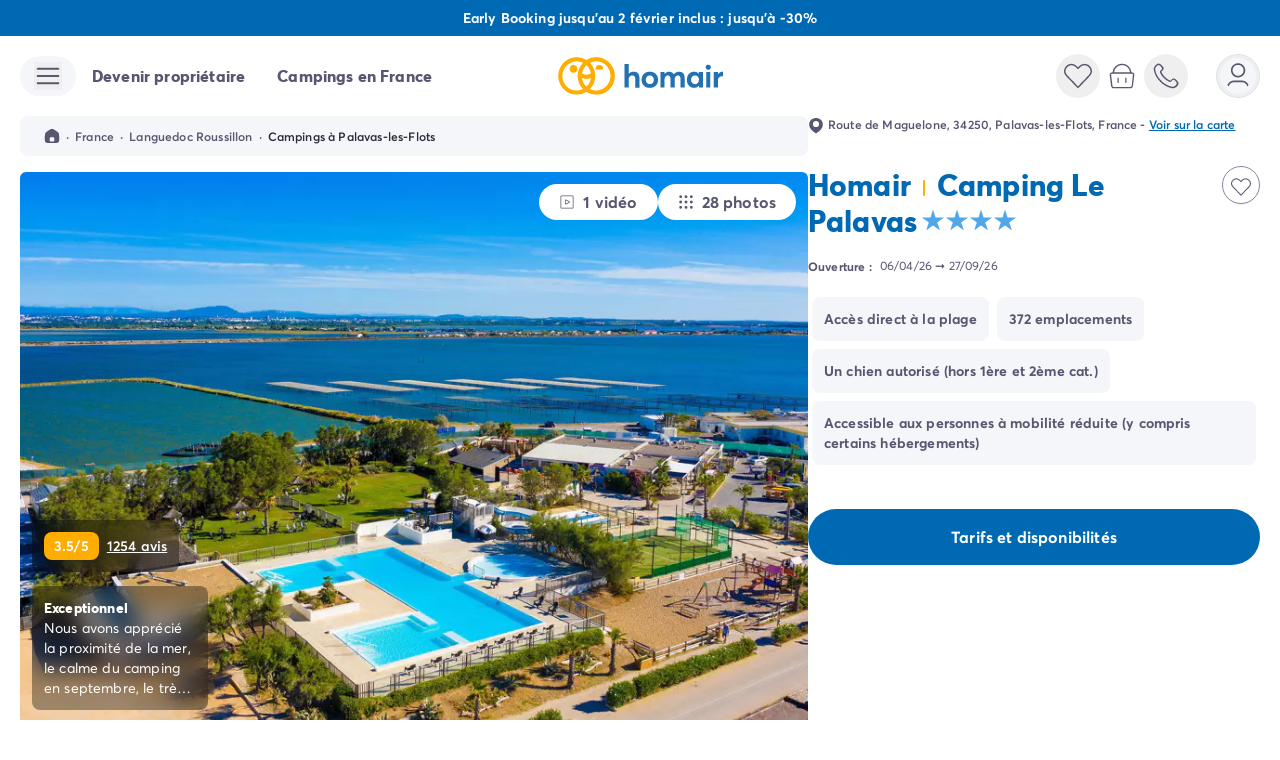

--- FILE ---
content_type: text/html;charset=utf-8
request_url: https://www.homair.com/camping/le-palavas?utm_source=eurocamp&utm_medium=sunsetting&utm_campaign=04112025
body_size: 96133
content:
<!DOCTYPE html><html  lang="fr"><head><meta charset="utf-8"><meta name="viewport" content="width=device-width, initial-scale=1"><title>Camping Le Palavas - Palavas-les-Flots, Languedoc Roussillon, France | Homair</title><link rel="preconnect" href="https://cdn-2.homair.com" crossorigin="anonymous"><link rel="preconnect" href="https://cdn-a.homair.com" crossorigin="anonymous"><style>@font-face{font-display:swap;font-family:Averta;font-style:normal;font-weight:400;src:url(https://cdn-2.homair.com/fonts/webfonts-hv/averta-regular-webfont.woff2) format("woff2"),url(https://cdn-2.homair.com/fonts/webfonts-hv/averta-regular-webfont.woff) format("woff")}@font-face{font-display:swap;font-family:Averta;font-style:normal;font-weight:600;src:url(https://cdn-2.homair.com/fonts/webfonts-hv/averta-semibold-webfont.woff2) format("woff2"),url(https://cdn-2.homair.com/fonts/webfonts-hv/averta-semibold-webfont.woff) format("woff")}@font-face{font-display:swap;font-family:Averta;font-style:normal;font-weight:700;src:url(https://cdn-2.homair.com/fonts/webfonts-hv/averta-bold-webfont.woff2) format("woff2"),url(https://cdn-2.homair.com/fonts/webfonts-hv/averta-bold-webfont.woff) format("woff")}@font-face{font-display:swap;font-family:Averta;font-style:normal;font-weight:800;src:url(https://cdn-2.homair.com/fonts/webfonts-hv/averta-extrabold.woff2) format("woff2"),url(https://cdn-2.homair.com/fonts/webfonts-hv/averta-extrabold.woff) format("woff")}@font-face{font-display:swap;font-family:DearJoe;font-style:normal;font-weight:400;src:url(https://cdn-2.homair.com/fonts/webfonts-hv/dearjoe_6-webfont.woff2) format("woff2"),url(https://cdn-2.homair.com/fonts/webfonts-hv/dearjoe_6-webfont.woff) format("woff")}</style><style>*,:after,:before{--tw-border-spacing-x:0;--tw-border-spacing-y:0;--tw-translate-x:0;--tw-translate-y:0;--tw-rotate:0;--tw-skew-x:0;--tw-skew-y:0;--tw-scale-x:1;--tw-scale-y:1;--tw-pan-x: ;--tw-pan-y: ;--tw-pinch-zoom: ;--tw-scroll-snap-strictness:proximity;--tw-gradient-from-position: ;--tw-gradient-via-position: ;--tw-gradient-to-position: ;--tw-ordinal: ;--tw-slashed-zero: ;--tw-numeric-figure: ;--tw-numeric-spacing: ;--tw-numeric-fraction: ;--tw-ring-inset: ;--tw-ring-offset-width:0px;--tw-ring-offset-color:#fff;--tw-ring-color:rgba(59,130,246,.5);--tw-ring-offset-shadow:0 0 #0000;--tw-ring-shadow:0 0 #0000;--tw-shadow:0 0 #0000;--tw-shadow-colored:0 0 #0000;--tw-blur: ;--tw-brightness: ;--tw-contrast: ;--tw-grayscale: ;--tw-hue-rotate: ;--tw-invert: ;--tw-saturate: ;--tw-sepia: ;--tw-drop-shadow: ;--tw-backdrop-blur: ;--tw-backdrop-brightness: ;--tw-backdrop-contrast: ;--tw-backdrop-grayscale: ;--tw-backdrop-hue-rotate: ;--tw-backdrop-invert: ;--tw-backdrop-opacity: ;--tw-backdrop-saturate: ;--tw-backdrop-sepia: ;--tw-contain-size: ;--tw-contain-layout: ;--tw-contain-paint: ;--tw-contain-style: }::backdrop{--tw-border-spacing-x:0;--tw-border-spacing-y:0;--tw-translate-x:0;--tw-translate-y:0;--tw-rotate:0;--tw-skew-x:0;--tw-skew-y:0;--tw-scale-x:1;--tw-scale-y:1;--tw-pan-x: ;--tw-pan-y: ;--tw-pinch-zoom: ;--tw-scroll-snap-strictness:proximity;--tw-gradient-from-position: ;--tw-gradient-via-position: ;--tw-gradient-to-position: ;--tw-ordinal: ;--tw-slashed-zero: ;--tw-numeric-figure: ;--tw-numeric-spacing: ;--tw-numeric-fraction: ;--tw-ring-inset: ;--tw-ring-offset-width:0px;--tw-ring-offset-color:#fff;--tw-ring-color:rgba(59,130,246,.5);--tw-ring-offset-shadow:0 0 #0000;--tw-ring-shadow:0 0 #0000;--tw-shadow:0 0 #0000;--tw-shadow-colored:0 0 #0000;--tw-blur: ;--tw-brightness: ;--tw-contrast: ;--tw-grayscale: ;--tw-hue-rotate: ;--tw-invert: ;--tw-saturate: ;--tw-sepia: ;--tw-drop-shadow: ;--tw-backdrop-blur: ;--tw-backdrop-brightness: ;--tw-backdrop-contrast: ;--tw-backdrop-grayscale: ;--tw-backdrop-hue-rotate: ;--tw-backdrop-invert: ;--tw-backdrop-opacity: ;--tw-backdrop-saturate: ;--tw-backdrop-sepia: ;--tw-contain-size: ;--tw-contain-layout: ;--tw-contain-paint: ;--tw-contain-style: }/*! tailwindcss v3.4.17 | MIT License | https://tailwindcss.com*/*,:after,:before{border-color:rgb(var(--color-gray-200)/1);border-style:solid;border-width:0;box-sizing:border-box}:after,:before{--tw-content:""}:host,html{line-height:1.5;-webkit-text-size-adjust:100%;font-family:ui-sans-serif,system-ui,sans-serif,Apple Color Emoji,Segoe UI Emoji,Segoe UI Symbol,Noto Color Emoji;font-feature-settings:normal;font-variation-settings:normal;-moz-tab-size:4;-o-tab-size:4;tab-size:4;-webkit-tap-highlight-color:transparent}body{line-height:inherit;margin:0}hr{border-top-width:1px;color:inherit;height:0}abbr:where([title]){-webkit-text-decoration:underline dotted;text-decoration:underline dotted}h1,h2,h3,h4,h5,h6{font-size:inherit;font-weight:inherit}a{color:inherit;text-decoration:inherit}b,strong{font-weight:bolder}code,kbd,pre,samp{font-family:ui-monospace,SFMono-Regular,Menlo,Monaco,Consolas,Liberation Mono,Courier New,monospace;font-feature-settings:normal;font-size:1em;font-variation-settings:normal}small{font-size:80%}sub,sup{font-size:75%;line-height:0;position:relative;vertical-align:baseline}sub{bottom:-.25em}sup{top:-.5em}table{border-collapse:collapse;border-color:inherit;text-indent:0}button,input,optgroup,select,textarea{color:inherit;font-family:inherit;font-feature-settings:inherit;font-size:100%;font-variation-settings:inherit;font-weight:inherit;letter-spacing:inherit;line-height:inherit;margin:0;padding:0}button,select{text-transform:none}button,input:where([type=button]),input:where([type=reset]),input:where([type=submit]){-webkit-appearance:button;background-color:transparent;background-image:none}:-moz-focusring{outline:auto}:-moz-ui-invalid{box-shadow:none}progress{vertical-align:baseline}::-webkit-inner-spin-button,::-webkit-outer-spin-button{height:auto}[type=search]{-webkit-appearance:textfield;outline-offset:-2px}::-webkit-search-decoration{-webkit-appearance:none}::-webkit-file-upload-button{-webkit-appearance:button;font:inherit}summary{display:list-item}blockquote,dd,dl,figure,h1,h2,h3,h4,h5,h6,hr,p,pre{margin:0}fieldset{margin:0}fieldset,legend{padding:0}menu,ol,ul{list-style:none;margin:0;padding:0}dialog{padding:0}textarea{resize:vertical}input::-moz-placeholder,textarea::-moz-placeholder{color:rgb(var(--color-gray-400)/1);opacity:1}input::placeholder,textarea::placeholder{color:rgb(var(--color-gray-400)/1);opacity:1}[role=button],button{cursor:pointer}:disabled{cursor:default}audio,canvas,embed,iframe,img,object,svg,video{display:block;vertical-align:middle}img,video{height:auto;max-width:100%}[hidden]:where(:not([hidden=until-found])){display:none}img,video{height:unset;max-width:unset}body{font-family:Averta,ui-sans-serif,system-ui,sans-serif,Apple Color Emoji,Segoe UI Emoji,Segoe UI Symbol,Noto Color Emoji;font-size:1rem;line-height:1.5rem;--tw-text-opacity:1;color:rgb(var(--color-gray-600)/var(--tw-text-opacity,1));letter-spacing:.01rem}p{margin-bottom:1rem}p:last-child{margin-bottom:0}.\!container{width:100%!important}.container{width:100%}@media (min-width:480px){.\!container{max-width:480px!important}.container{max-width:480px}}@media (min-width:640px){.\!container{max-width:640px!important}.container{max-width:640px}}@media (min-width:768px){.\!container{max-width:768px!important}.container{max-width:768px}}@media (min-width:1024px){.\!container{max-width:1024px!important}.container{max-width:1024px}}@media (min-width:1280px){.\!container{max-width:1280px!important}.container{max-width:1280px}}@media (min-width:1536px){.\!container{max-width:1536px!important}.container{max-width:1536px}}.sr-only{height:1px;margin:-1px;overflow:hidden;padding:0;position:absolute;width:1px;clip:rect(0,0,0,0);border-width:0;white-space:nowrap}.pointer-events-none{pointer-events:none}.pointer-events-auto{pointer-events:auto}.visible{visibility:visible}.invisible{visibility:hidden}.static{position:static}.\!fixed{position:fixed!important}.fixed{position:fixed}.\!absolute{position:absolute!important}.absolute{position:absolute}.relative{position:relative}.sticky{position:sticky}.inset-0{inset:0}.inset-x-0{left:0;right:0}.inset-y-0{bottom:0;top:0}.\!left-\[20px\]{left:20px!important}.-bottom-1\.5{bottom:-.375rem}.-bottom-10{bottom:-2.5rem}.-bottom-12{bottom:-3rem}.-bottom-2{bottom:-.5rem}.-bottom-3{bottom:-.75rem}.-bottom-8{bottom:-2rem}.-left-12{left:-3rem}.-left-2{left:-.5rem}.-left-6{left:-1.5rem}.-right-0\.5{right:-.125rem}.-right-1\.5{right:-.375rem}.-right-12{right:-3rem}.-right-2{right:-.5rem}.-top-0\.5{top:-.125rem}.-top-1{top:-.25rem}.-top-24{top:-6rem}.-top-\[0\.05em\]{top:-.05em}.-top-\[2px\]{top:-2px}.bottom-0{bottom:0}.bottom-1{bottom:.25rem}.bottom-2{bottom:.5rem}.bottom-3{bottom:.75rem}.bottom-32{bottom:8rem}.bottom-4{bottom:1rem}.bottom-5{bottom:1.25rem}.bottom-6{bottom:1.5rem}.bottom-7{bottom:1.75rem}.bottom-\[0\.05em\]{bottom:.05em}.bottom-\[88px\]{bottom:88px}.bottom-\[calc\(100\%\+12px\)\]{bottom:calc(100% + 12px)}.bottom-auto{bottom:auto}.bottom-full{bottom:100%}.left-0{left:0}.left-0\.5{left:.125rem}.left-1\/2{left:50%}.left-2{left:.5rem}.left-3{left:.75rem}.left-4{left:1rem}.left-5{left:1.25rem}.left-6{left:1.5rem}.left-8{left:2rem}.left-\[calc\(100\%\+12px\)\]{left:calc(100% + 12px)}.left-auto{left:auto}.right-0{right:0}.right-1{right:.25rem}.right-2{right:.5rem}.right-3{right:.75rem}.right-4{right:1rem}.right-5{right:1.25rem}.right-6{right:1.5rem}.right-8{right:2rem}.right-\[-42px\]{right:-42px}.right-\[3px\]{right:3px}.right-\[calc\(100\%\+12px\)\]{right:calc(100% + 12px)}.right-auto{right:auto}.start-0\.5{inset-inline-start:.125rem}.start-1{inset-inline-start:.25rem}.top-0{top:0}.top-0\.5{top:.125rem}.top-1\/2{top:50%}.top-10{top:2.5rem}.top-16{top:4rem}.top-2{top:.5rem}.top-20{top:5rem}.top-3{top:.75rem}.top-4{top:1rem}.top-5{top:1.25rem}.top-6{top:1.5rem}.top-\[20\%\]{top:20%}.top-\[2px\]{top:2px}.top-\[300px\]{top:300px}.top-\[61px\]{top:61px}.top-\[calc\(100\%\+12px\)\]{top:calc(100% + 12px)}.top-auto{top:auto}.-z-10{z-index:-10}.z-0{z-index:0}.z-10{z-index:10}.z-20{z-index:20}.z-30{z-index:30}.z-40{z-index:40}.z-50{z-index:50}.z-\[1\]{z-index:1}.z-\[70\]{z-index:70}.z-\[900\]{z-index:900}.z-\[999\]{z-index:999}.col-span-1{grid-column:span 1/span 1}.col-span-2{grid-column:span 2/span 2}.col-span-3{grid-column:span 3/span 3}.col-span-4{grid-column:span 4/span 4}.col-start-1{grid-column-start:1}.col-start-2{grid-column-start:2}.col-start-3{grid-column-start:3}.col-start-4{grid-column-start:4}.col-start-5{grid-column-start:5}.col-end-2{grid-column-end:2}.col-end-3{grid-column-end:3}.row-span-1{grid-row:span 1/span 1}.row-span-2{grid-row:span 2/span 2}.row-start-1{grid-row-start:1}.row-start-2{grid-row-start:2}.row-start-3{grid-row-start:3}.row-start-4{grid-row-start:4}.row-start-5{grid-row-start:5}.row-end-2{grid-row-end:2}.row-end-3{grid-row-end:3}.row-end-6{grid-row-end:6}.\!m-0{margin:0!important}.m-0{margin:0}.m-0\.5{margin:.125rem}.m-1{margin:.25rem}.m-3{margin:.75rem}.m-4{margin:1rem}.m-auto{margin:auto}.\!mx-0{margin-left:0!important;margin-right:0!important}.\!my-12{margin-bottom:3rem!important;margin-top:3rem!important}.-mx-7{margin-left:-1.75rem;margin-right:-1.75rem}.mx-0{margin-left:0;margin-right:0}.mx-1{margin-left:.25rem;margin-right:.25rem}.mx-1\.5{margin-left:.375rem;margin-right:.375rem}.mx-10{margin-left:2.5rem;margin-right:2.5rem}.mx-2{margin-left:.5rem;margin-right:.5rem}.mx-3{margin-left:.75rem;margin-right:.75rem}.mx-4{margin-left:1rem;margin-right:1rem}.mx-5{margin-left:1.25rem;margin-right:1.25rem}.mx-6{margin-left:1.5rem;margin-right:1.5rem}.mx-auto{margin-left:auto;margin-right:auto}.my-0{margin-bottom:0;margin-top:0}.my-1{margin-bottom:.25rem;margin-top:.25rem}.my-12{margin-bottom:3rem;margin-top:3rem}.my-2{margin-bottom:.5rem;margin-top:.5rem}.my-4{margin-bottom:1rem;margin-top:1rem}.my-6{margin-bottom:1.5rem;margin-top:1.5rem}.my-9{margin-bottom:2.25rem;margin-top:2.25rem}.my-auto{margin-bottom:auto;margin-top:auto}.\!mb-0{margin-bottom:0!important}.\!mr-1{margin-right:.25rem!important}.\!mr-3{margin-right:.75rem!important}.\!mt-1{margin-top:.25rem!important}.\!mt-3{margin-top:.75rem!important}.-mb-1{margin-bottom:-.25rem}.-ml-6{margin-left:-1.5rem}.-mt-1{margin-top:-.25rem}.-mt-2\.5{margin-top:-.625rem}.-mt-3{margin-top:-.75rem}.-mt-5{margin-top:-1.25rem}.mb-0{margin-bottom:0}.mb-1{margin-bottom:.25rem}.mb-10{margin-bottom:2.5rem}.mb-12{margin-bottom:3rem}.mb-16{margin-bottom:4rem}.mb-2{margin-bottom:.5rem}.mb-20{margin-bottom:5rem}.mb-3{margin-bottom:.75rem}.mb-4{margin-bottom:1rem}.mb-5{margin-bottom:1.25rem}.mb-6{margin-bottom:1.5rem}.mb-7{margin-bottom:1.75rem}.mb-8{margin-bottom:2rem}.mb-9{margin-bottom:2.25rem}.mb-\[2px\]{margin-bottom:2px}.mb-\[30px\]{margin-bottom:30px}.mb-\[47\.5px\]{margin-bottom:47.5px}.ml-1{margin-left:.25rem}.ml-1\.5{margin-left:.375rem}.ml-2{margin-left:.5rem}.ml-3{margin-left:.75rem}.ml-4{margin-left:1rem}.ml-5{margin-left:1.25rem}.ml-auto{margin-left:auto}.mr-1{margin-right:.25rem}.mr-1\.5{margin-right:.375rem}.mr-12{margin-right:3rem}.mr-2{margin-right:.5rem}.mr-2\.5{margin-right:.625rem}.mr-3{margin-right:.75rem}.mr-4{margin-right:1rem}.mr-5{margin-right:1.25rem}.mr-6{margin-right:1.5rem}.mr-\[0\.5em\]{margin-right:.5em}.ms-2{margin-inline-start:.5rem}.mt-0\.5{margin-top:.125rem}.mt-1{margin-top:.25rem}.mt-1\.5{margin-top:.375rem}.mt-10{margin-top:2.5rem}.mt-11{margin-top:2.75rem}.mt-12{margin-top:3rem}.mt-2{margin-top:.5rem}.mt-3{margin-top:.75rem}.mt-3\.5{margin-top:.875rem}.mt-4{margin-top:1rem}.mt-5{margin-top:1.25rem}.mt-6{margin-top:1.5rem}.mt-7{margin-top:1.75rem}.mt-8{margin-top:2rem}.mt-9{margin-top:2.25rem}.mt-\[-4px\]{margin-top:-4px}.mt-\[2000px\]{margin-top:2000px}.mt-auto{margin-top:auto}.box-border{box-sizing:border-box}.box-content{box-sizing:content-box}.line-clamp-1{-webkit-line-clamp:1}.line-clamp-1,.line-clamp-2{display:-webkit-box;overflow:hidden;-webkit-box-orient:vertical}.line-clamp-2{-webkit-line-clamp:2}.line-clamp-3{-webkit-line-clamp:3}.line-clamp-3,.line-clamp-4{display:-webkit-box;overflow:hidden;-webkit-box-orient:vertical}.line-clamp-4{-webkit-line-clamp:4}.line-clamp-5{-webkit-line-clamp:5}.line-clamp-5,.line-clamp-6{display:-webkit-box;overflow:hidden;-webkit-box-orient:vertical}.line-clamp-6{-webkit-line-clamp:6}.line-clamp-\[10\]{-webkit-line-clamp:10}.line-clamp-\[10\],.line-clamp-\[8\]{display:-webkit-box;overflow:hidden;-webkit-box-orient:vertical}.line-clamp-\[8\]{-webkit-line-clamp:8}.line-clamp-\[n\]{display:-webkit-box;overflow:hidden;-webkit-box-orient:vertical;-webkit-line-clamp:n}.\!block{display:block!important}.block{display:block}.inline-block{display:inline-block}.inline{display:inline}.\!flex{display:flex!important}.flex{display:flex}.inline-flex{display:inline-flex}.table{display:table}.grid{display:grid}.inline-grid{display:inline-grid}.contents{display:contents}.\!hidden{display:none!important}.hidden{display:none}.aspect-video{aspect-ratio:16/9}.size-20{height:5rem;width:5rem}.\!h-4{height:1rem!important}.\!h-9{height:2.25rem!important}.\!h-auto{height:auto!important}.h-0{height:0}.h-0\.5{height:.125rem}.h-1{height:.25rem}.h-1\.5{height:.375rem}.h-1\/2{height:50%}.h-1\/4{height:25%}.h-1\/5{height:20%}.h-10{height:2.5rem}.h-11{height:2.75rem}.h-12{height:3rem}.h-14{height:3.5rem}.h-16{height:4rem}.h-2{height:.5rem}.h-20{height:5rem}.h-24{height:6rem}.h-28{height:7rem}.h-3{height:.75rem}.h-3\.5{height:.875rem}.h-3\/4{height:75%}.h-4{height:1rem}.h-40{height:10rem}.h-5{height:1.25rem}.h-52{height:13rem}.h-56{height:14rem}.h-6{height:1.5rem}.h-60{height:15rem}.h-64{height:16rem}.h-7{height:1.75rem}.h-8{height:2rem}.h-80{height:20rem}.h-9{height:2.25rem}.h-96{height:24rem}.h-\[0\.5em\]{height:.5em}.h-\[0\.8em\]{height:.8em}.h-\[100px\]{height:100px}.h-\[105px\]{height:105px}.h-\[106px\]{height:106px}.h-\[10px\]{height:10px}.h-\[11px\]{height:11px}.h-\[135px\]{height:135px}.h-\[15px\]{height:15px}.h-\[18px\]{height:18px}.h-\[200px\]{height:200px}.h-\[206px\]{height:206px}.h-\[224px\]{height:224px}.h-\[250px\]{height:250px}.h-\[280px\]{height:280px}.h-\[302px\]{height:302px}.h-\[306px\]{height:306px}.h-\[30px\]{height:30px}.h-\[32px\]{height:32px}.h-\[330px\]{height:330px}.h-\[340px\]{height:340px}.h-\[345px\]{height:345px}.h-\[34px\]{height:34px}.h-\[365px\]{height:365px}.h-\[375px\]{height:375px}.h-\[38px\]{height:38px}.h-\[390px\]{height:390px}.h-\[391px\]{height:391px}.h-\[392px\]{height:392px}.h-\[3px\]{height:3px}.h-\[40\%\]{height:40%}.h-\[400px\]{height:400px}.h-\[40px\]{height:40px}.h-\[42px\]{height:42px}.h-\[449px\]{height:449px}.h-\[44px\]{height:44px}.h-\[450px\]{height:450px}.h-\[45px\]{height:45px}.h-\[468px\]{height:468px}.h-\[49\%\]{height:49%}.h-\[496px\]{height:496px}.h-\[500px\]{height:500px}.h-\[50px\]{height:50px}.h-\[51\%\]{height:51%}.h-\[51px\]{height:51px}.h-\[550px\]{height:550px}.h-\[56px\]{height:56px}.h-\[600px\]{height:600px}.h-\[650px\]{height:650px}.h-\[65px\]{height:65px}.h-\[66px\]{height:66px}.h-\[700px\]{height:700px}.h-\[70px\]{height:70px}.h-\[727px\]{height:727px}.h-\[800px\]{height:800px}.h-\[80px\]{height:80px}.h-\[90px\]{height:90px}.h-\[calc\(100\%-63px\)\]{height:calc(100% - 63px)}.h-\[calc\(100\%-8px\)\]{height:calc(100% - 8px)}.h-\[calc\(100dvh-1rem\)\]{height:calc(100dvh - 1rem)}.h-\[calc\(100vh-5rem\)\]{height:calc(100vh - 5rem)}.h-auto{height:auto}.h-fit{height:-moz-fit-content;height:fit-content}.h-full{height:100%}.h-min{height:-moz-min-content;height:min-content}.h-px{height:1px}.h-screen{height:100vh}.max-h-0{max-height:0}.max-h-10{max-height:2.5rem}.max-h-14{max-height:3.5rem}.max-h-16{max-height:4rem}.max-h-24{max-height:6rem}.max-h-28{max-height:7rem}.max-h-32{max-height:8rem}.max-h-36{max-height:9rem}.max-h-40{max-height:10rem}.max-h-48{max-height:12rem}.max-h-52{max-height:13rem}.max-h-60{max-height:15rem}.max-h-64{max-height:16rem}.max-h-7{max-height:1.75rem}.max-h-72{max-height:18rem}.max-h-80{max-height:20rem}.max-h-\[120px\]{max-height:120px}.max-h-\[144px\]{max-height:144px}.max-h-\[16rem\]{max-height:16rem}.max-h-\[24rem\]{max-height:24rem}.max-h-\[32rem\]{max-height:32rem}.max-h-\[400px\]{max-height:400px}.max-h-\[40rem\]{max-height:40rem}.max-h-\[48rem\]{max-height:48rem}.max-h-\[542px\]{max-height:542px}.max-h-\[550px\]{max-height:550px}.max-h-\[8rem\]{max-height:8rem}.max-h-full{max-height:100%}.min-h-1{min-height:.25rem}.min-h-10{min-height:2.5rem}.min-h-12{min-height:3rem}.min-h-16{min-height:4rem}.min-h-6{min-height:1.5rem}.min-h-9{min-height:2.25rem}.min-h-96{min-height:24rem}.min-h-\[100vh\]{min-height:100vh}.min-h-\[106px\]{min-height:106px}.min-h-\[200px\]{min-height:200px}.min-h-\[350px\]{min-height:350px}.min-h-\[48px\]{min-height:48px}.min-h-\[500px\]{min-height:500px}.min-h-\[58px\]{min-height:58px}.min-h-\[84px\]{min-height:84px}.min-h-\[calc\(100\%-theme\(spacing\.56\)\)\]{min-height:calc(100% - 14rem)}.min-h-full{min-height:100%}.min-h-screen{min-height:100vh}.\!w-4{width:1rem!important}.\!w-6{width:1.5rem!important}.\!w-9{width:2.25rem!important}.\!w-\[187px\]{width:187px!important}.\!w-\[219px\]{width:219px!important}.\!w-\[224px\]{width:224px!important}.\!w-\[250px\]{width:250px!important}.\!w-\[268px\]{width:268px!important}.\!w-\[281px\]{width:281px!important}.\!w-\[284px\]{width:284px!important}.\!w-\[306px\]{width:306px!important}.\!w-\[324px\]{width:324px!important}.\!w-\[calc\(100\%\+48px\)\]{width:calc(100% + 48px)!important}.\!w-auto{width:auto!important}.\!w-full{width:100%!important}.w-0{width:0}.w-0\.5{width:.125rem}.w-1{width:.25rem}.w-1\.5{width:.375rem}.w-1\/12{width:8.333333%}.w-1\/2{width:50%}.w-1\/3{width:33.333333%}.w-1\/4{width:25%}.w-1\/5{width:20%}.w-10{width:2.5rem}.w-10\/12{width:83.333333%}.w-11{width:2.75rem}.w-12{width:3rem}.w-14{width:3.5rem}.w-16{width:4rem}.w-2{width:.5rem}.w-2\/3{width:66.666667%}.w-2\/5{width:40%}.w-2\/6{width:33.333333%}.w-20{width:5rem}.w-24{width:6rem}.w-28{width:7rem}.w-3{width:.75rem}.w-3\.5{width:.875rem}.w-3\/4{width:75%}.w-3\/5{width:60%}.w-32{width:8rem}.w-4{width:1rem}.w-4\/5{width:80%}.w-4\/6{width:66.666667%}.w-40{width:10rem}.w-44{width:11rem}.w-5{width:1.25rem}.w-52{width:13rem}.w-56{width:14rem}.w-6{width:1.5rem}.w-60{width:15rem}.w-64{width:16rem}.w-7{width:1.75rem}.w-72{width:18rem}.w-8{width:2rem}.w-80{width:20rem}.w-9{width:2.25rem}.w-96{width:24rem}.w-\[0\.8em\]{width:.8em}.w-\[100px\]{width:100px}.w-\[108px\]{width:108px}.w-\[114px\]{width:114px}.w-\[120px\]{width:120px}.w-\[13px\]{width:13px}.w-\[140px\]{width:140px}.w-\[148px\]{width:148px}.w-\[150px\]{width:150px}.w-\[15px\]{width:15px}.w-\[160px\]{width:160px}.w-\[166px\]{width:166px}.w-\[18px\]{width:18px}.w-\[200px\]{width:200px}.w-\[219px\]{width:219px}.w-\[220px\]{width:220px}.w-\[250px\]{width:250px}.w-\[275px\]{width:275px}.w-\[290px\]{width:290px}.w-\[300px\]{width:300px}.w-\[306px\]{width:306px}.w-\[32px\]{width:32px}.w-\[340px\]{width:340px}.w-\[34px\]{width:34px}.w-\[350px\]{width:350px}.w-\[38px\]{width:38px}.w-\[400px\]{width:400px}.w-\[415px\]{width:415px}.w-\[426px\]{width:426px}.w-\[428px\]{width:428px}.w-\[42px\]{width:42px}.w-\[44px\]{width:44px}.w-\[500px\]{width:500px}.w-\[50px\]{width:50px}.w-\[65px\]{width:65px}.w-\[70px\]{width:70px}.w-\[80\%\]{width:80%}.w-\[800px\]{width:800px}.w-\[80px\]{width:80px}.w-\[822px\]{width:822px}.w-\[90px\]{width:90px}.w-\[calc\(100\%\+48px\)\]{width:calc(100% + 48px)}.w-\[calc\(100\%-48px\)\]{width:calc(100% - 48px)}.w-\[calc\(100\%-4px\)\]{width:calc(100% - 4px)}.w-\[calc\(100\%-65px-12px\)\]{width:calc(100% - 77px)}.w-\[calc\(100vw-1rem\)\]{width:calc(100vw - 1rem)}.w-\[calc\(100vw-5rem\)\]{width:calc(100vw - 5rem)}.w-\[calc\(50\%-16px\)\]{width:calc(50% - 16px)}.w-auto{width:auto}.w-fit{width:-moz-fit-content;width:fit-content}.w-full{width:100%}.w-max{width:-moz-max-content;width:max-content}.w-min{width:-moz-min-content;width:min-content}.\!min-w-0{min-width:0!important}.\!min-w-\[219px\]{min-width:219px!important}.\!min-w-\[250px\]{min-width:250px!important}.\!min-w-\[268px\]{min-width:268px!important}.\!min-w-\[281px\]{min-width:281px!important}.\!min-w-\[306px\]{min-width:306px!important}.min-w-0{min-width:0}.min-w-14{min-width:3.5rem}.min-w-28{min-width:7rem}.min-w-32{min-width:8rem}.min-w-36{min-width:9rem}.min-w-48{min-width:12rem}.min-w-52{min-width:13rem}.min-w-64{min-width:16rem}.min-w-72{min-width:18rem}.min-w-\[20px\]{min-width:20px}.min-w-\[280px\]{min-width:280px}.min-w-\[300px\]{min-width:300px}.min-w-\[320px\]{min-width:320px}.min-w-\[44px\]{min-width:44px}.min-w-\[450px\]{min-width:450px}.min-w-\[51px\]{min-width:51px}.min-w-\[calc\(50\%-6px\)\]{min-width:calc(50% - 6px)}.min-w-full{min-width:100%}.min-w-max{min-width:-moz-max-content;min-width:max-content}.\!max-w-\[324px\]{max-width:324px!important}.max-w-28{max-width:7rem}.max-w-2xl{max-width:42rem}.max-w-3xl{max-width:48rem}.max-w-52{max-width:13rem}.max-w-56{max-width:14rem}.max-w-60{max-width:15rem}.max-w-64{max-width:16rem}.max-w-7{max-width:1.75rem}.max-w-72{max-width:18rem}.max-w-80{max-width:20rem}.max-w-96{max-width:24rem}.max-w-\[1266px\]{max-width:1266px}.max-w-\[1280px\]{max-width:1280px}.max-w-\[16rem\]{max-width:16rem}.max-w-\[1900px\]{max-width:1900px}.max-w-\[1920px\]{max-width:1920px}.max-w-\[200px\]{max-width:200px}.max-w-\[270px\]{max-width:270px}.max-w-\[32rem\]{max-width:32rem}.max-w-\[400px\]{max-width:400px}.max-w-\[460px\]{max-width:460px}.max-w-\[48rem\]{max-width:48rem}.max-w-\[600px\]{max-width:600px}.max-w-\[64rem\]{max-width:64rem}.max-w-\[700px\]{max-width:700px}.max-w-\[72rem\]{max-width:72rem}.max-w-\[89rem\]{max-width:89rem}.max-w-\[90\%\]{max-width:90%}.max-w-\[calc\(100\%-2rem\)\]{max-width:calc(100% - 2rem)}.max-w-full{max-width:100%}.max-w-md{max-width:28rem}.flex-1{flex:1 1 0%}.flex-auto{flex:1 1 auto}.flex-initial{flex:0 1 auto}.flex-none{flex:none}.flex-shrink{flex-shrink:1}.flex-shrink-0{flex-shrink:0}.shrink{flex-shrink:1}.shrink-0{flex-shrink:0}.flex-grow,.grow{flex-grow:1}.grow-0{flex-grow:0}.basis-2\/3{flex-basis:66.666667%}.basis-auto{flex-basis:auto}.basis-full{flex-basis:100%}.-translate-x-1\/2{--tw-translate-x:-50%}.-translate-x-11,.-translate-x-1\/2{transform:translate(var(--tw-translate-x),var(--tw-translate-y)) rotate(var(--tw-rotate)) skew(var(--tw-skew-x)) skewY(var(--tw-skew-y)) scaleX(var(--tw-scale-x)) scaleY(var(--tw-scale-y))}.-translate-x-11{--tw-translate-x:-2.75rem}.-translate-x-2{--tw-translate-x:-.5rem}.-translate-x-2,.-translate-x-full{transform:translate(var(--tw-translate-x),var(--tw-translate-y)) rotate(var(--tw-rotate)) skew(var(--tw-skew-x)) skewY(var(--tw-skew-y)) scaleX(var(--tw-scale-x)) scaleY(var(--tw-scale-y))}.-translate-x-full{--tw-translate-x:-100%}.-translate-y-0\.5{--tw-translate-y:-.125rem}.-translate-y-0\.5,.-translate-y-1{transform:translate(var(--tw-translate-x),var(--tw-translate-y)) rotate(var(--tw-rotate)) skew(var(--tw-skew-x)) skewY(var(--tw-skew-y)) scaleX(var(--tw-scale-x)) scaleY(var(--tw-scale-y))}.-translate-y-1{--tw-translate-y:-.25rem}.-translate-y-1\/2{--tw-translate-y:-50%}.-translate-y-1\/2,.-translate-y-2{transform:translate(var(--tw-translate-x),var(--tw-translate-y)) rotate(var(--tw-rotate)) skew(var(--tw-skew-x)) skewY(var(--tw-skew-y)) scaleX(var(--tw-scale-x)) scaleY(var(--tw-scale-y))}.-translate-y-2{--tw-translate-y:-.5rem}.-translate-y-\[calc\(50\%\+4px\)\]{--tw-translate-y: calc(-50% - 4px) }.-translate-y-\[calc\(50\%\+4px\)\],.-translate-y-\[calc\(50\%\+6px\)\]{transform:translate(var(--tw-translate-x),var(--tw-translate-y)) rotate(var(--tw-rotate)) skew(var(--tw-skew-x)) skewY(var(--tw-skew-y)) scaleX(var(--tw-scale-x)) scaleY(var(--tw-scale-y))}.-translate-y-\[calc\(50\%\+6px\)\]{--tw-translate-y: calc(-50% - 6px) }.-translate-y-full{--tw-translate-y:-100%}.-translate-y-full,.translate-x-0{transform:translate(var(--tw-translate-x),var(--tw-translate-y)) rotate(var(--tw-rotate)) skew(var(--tw-skew-x)) skewY(var(--tw-skew-y)) scaleX(var(--tw-scale-x)) scaleY(var(--tw-scale-y))}.translate-x-0{--tw-translate-x:0px}.translate-x-1{--tw-translate-x:.25rem}.translate-x-1,.translate-x-2{transform:translate(var(--tw-translate-x),var(--tw-translate-y)) rotate(var(--tw-rotate)) skew(var(--tw-skew-x)) skewY(var(--tw-skew-y)) scaleX(var(--tw-scale-x)) scaleY(var(--tw-scale-y))}.translate-x-2{--tw-translate-x:.5rem}.translate-x-\[110\%\]{--tw-translate-x:110%}.translate-x-\[110\%\],.translate-x-full{transform:translate(var(--tw-translate-x),var(--tw-translate-y)) rotate(var(--tw-rotate)) skew(var(--tw-skew-x)) skewY(var(--tw-skew-y)) scaleX(var(--tw-scale-x)) scaleY(var(--tw-scale-y))}.translate-x-full{--tw-translate-x:100%}.translate-y-0{--tw-translate-y:0px}.translate-y-0,.translate-y-1{transform:translate(var(--tw-translate-x),var(--tw-translate-y)) rotate(var(--tw-rotate)) skew(var(--tw-skew-x)) skewY(var(--tw-skew-y)) scaleX(var(--tw-scale-x)) scaleY(var(--tw-scale-y))}.translate-y-1{--tw-translate-y:.25rem}.translate-y-1\/2{--tw-translate-y:50%}.translate-y-10,.translate-y-1\/2{transform:translate(var(--tw-translate-x),var(--tw-translate-y)) rotate(var(--tw-rotate)) skew(var(--tw-skew-x)) skewY(var(--tw-skew-y)) scaleX(var(--tw-scale-x)) scaleY(var(--tw-scale-y))}.translate-y-10{--tw-translate-y:2.5rem}.translate-y-2{--tw-translate-y:.5rem}.translate-y-2,.translate-y-full{transform:translate(var(--tw-translate-x),var(--tw-translate-y)) rotate(var(--tw-rotate)) skew(var(--tw-skew-x)) skewY(var(--tw-skew-y)) scaleX(var(--tw-scale-x)) scaleY(var(--tw-scale-y))}.translate-y-full{--tw-translate-y:100%}.-rotate-90{--tw-rotate:-90deg}.-rotate-90,.rotate-180{transform:translate(var(--tw-translate-x),var(--tw-translate-y)) rotate(var(--tw-rotate)) skew(var(--tw-skew-x)) skewY(var(--tw-skew-y)) scaleX(var(--tw-scale-x)) scaleY(var(--tw-scale-y))}.rotate-180{--tw-rotate:180deg}.rotate-90{--tw-rotate:90deg}.rotate-90,.scale-100{transform:translate(var(--tw-translate-x),var(--tw-translate-y)) rotate(var(--tw-rotate)) skew(var(--tw-skew-x)) skewY(var(--tw-skew-y)) scaleX(var(--tw-scale-x)) scaleY(var(--tw-scale-y))}.scale-100{--tw-scale-x:1;--tw-scale-y:1}.scale-50{--tw-scale-x:.5;--tw-scale-y:.5}.scale-50,.scale-90{transform:translate(var(--tw-translate-x),var(--tw-translate-y)) rotate(var(--tw-rotate)) skew(var(--tw-skew-x)) skewY(var(--tw-skew-y)) scaleX(var(--tw-scale-x)) scaleY(var(--tw-scale-y))}.scale-90{--tw-scale-x:.9;--tw-scale-y:.9}.transform{transform:translate(var(--tw-translate-x),var(--tw-translate-y)) rotate(var(--tw-rotate)) skew(var(--tw-skew-x)) skewY(var(--tw-skew-y)) scaleX(var(--tw-scale-x)) scaleY(var(--tw-scale-y))}.transform-gpu{transform:translate3d(var(--tw-translate-x),var(--tw-translate-y),0) rotate(var(--tw-rotate)) skew(var(--tw-skew-x)) skewY(var(--tw-skew-y)) scaleX(var(--tw-scale-x)) scaleY(var(--tw-scale-y))}@keyframes ping{75%,to{opacity:0;transform:scale(2)}}.animate-ping{animation:ping 1s cubic-bezier(0,0,.2,1) infinite}@keyframes pulse{50%{opacity:.5}}.animate-pulse{animation:pulse 2s cubic-bezier(.4,0,.6,1) infinite}.cursor-default{cursor:default}.cursor-not-allowed{cursor:not-allowed}.cursor-pointer{cursor:pointer}.cursor-text{cursor:text}.select-none{-webkit-user-select:none;-moz-user-select:none;user-select:none}.resize{resize:both}.list-inside{list-style-position:inside}.list-disc{list-style-type:disc}.appearance-none{-webkit-appearance:none;-moz-appearance:none;appearance:none}.auto-cols-fr{grid-auto-columns:minmax(0,1fr)}.grid-flow-row{grid-auto-flow:row}.grid-flow-col{grid-auto-flow:column}.auto-rows-min{grid-auto-rows:min-content}.grid-cols-1{grid-template-columns:repeat(1,minmax(0,1fr))}.grid-cols-2{grid-template-columns:repeat(2,minmax(0,1fr))}.grid-cols-3{grid-template-columns:repeat(3,minmax(0,1fr))}.grid-cols-4{grid-template-columns:repeat(4,minmax(0,1fr))}.grid-cols-7{grid-template-columns:repeat(7,minmax(0,1fr))}.grid-cols-\[1fr\]{grid-template-columns:1fr}.grid-cols-\[auto\]{grid-template-columns:auto}.grid-cols-\[auto_128px\]{grid-template-columns:auto 128px}.grid-cols-\[auto_1fr\]{grid-template-columns:auto 1fr}.grid-cols-\[min-content_1fr\]{grid-template-columns:min-content 1fr}.grid-rows-\[80px_108px_80px_80px\]{grid-template-rows:80px 108px 80px 80px}.grid-rows-\[auto_auto\]{grid-template-rows:auto auto}.grid-rows-\[min-content_min-content\]{grid-template-rows:min-content min-content}.flex-row{flex-direction:row}.flex-row-reverse{flex-direction:row-reverse}.flex-col{flex-direction:column}.flex-wrap{flex-wrap:wrap}.flex-nowrap{flex-wrap:nowrap}.content-center{align-content:center}.content-end{align-content:flex-end}.items-start{align-items:flex-start}.items-end{align-items:flex-end}.\!items-center{align-items:center!important}.items-center{align-items:center}.items-baseline{align-items:baseline}.items-stretch{align-items:stretch}.\!justify-start{justify-content:flex-start!important}.justify-start{justify-content:flex-start}.justify-end{justify-content:flex-end}.\!justify-center{justify-content:center!important}.justify-center{justify-content:center}.justify-between{justify-content:space-between}.\!gap-2{gap:.5rem!important}.\!gap-4{gap:1rem!important}.gap-0{gap:0}.gap-0\.5{gap:.125rem}.gap-1{gap:.25rem}.gap-1\.5{gap:.375rem}.gap-10{gap:2.5rem}.gap-12{gap:3rem}.gap-2{gap:.5rem}.gap-2\.5{gap:.625rem}.gap-20{gap:5rem}.gap-3{gap:.75rem}.gap-4{gap:1rem}.gap-5{gap:1.25rem}.gap-6{gap:1.5rem}.gap-7{gap:1.75rem}.gap-9{gap:2.25rem}.gap-\[22px\]{gap:22px}.gap-\[25px\]{gap:25px}.gap-\[30px\]{gap:30px}.gap-px{gap:1px}.gap-x-12{-moz-column-gap:3rem;column-gap:3rem}.gap-x-14{-moz-column-gap:3.5rem;column-gap:3.5rem}.gap-x-2{-moz-column-gap:.5rem;column-gap:.5rem}.gap-x-3{-moz-column-gap:.75rem;column-gap:.75rem}.gap-x-32{-moz-column-gap:8rem;column-gap:8rem}.gap-x-6{-moz-column-gap:1.5rem;column-gap:1.5rem}.gap-y-1{row-gap:.25rem}.gap-y-14{row-gap:3.5rem}.gap-y-2{row-gap:.5rem}.gap-y-4{row-gap:1rem}.gap-y-5{row-gap:1.25rem}.gap-y-6{row-gap:1.5rem}.gap-y-9{row-gap:2.25rem}.space-x-1>:not([hidden])~:not([hidden]){--tw-space-x-reverse:0;margin-left:calc(.25rem*(1 - var(--tw-space-x-reverse)));margin-right:calc(.25rem*var(--tw-space-x-reverse))}.space-x-2>:not([hidden])~:not([hidden]){--tw-space-x-reverse:0;margin-left:calc(.5rem*(1 - var(--tw-space-x-reverse)));margin-right:calc(.5rem*var(--tw-space-x-reverse))}.space-x-4>:not([hidden])~:not([hidden]){--tw-space-x-reverse:0;margin-left:calc(1rem*(1 - var(--tw-space-x-reverse)));margin-right:calc(1rem*var(--tw-space-x-reverse))}.space-y-12>:not([hidden])~:not([hidden]){--tw-space-y-reverse:0;margin-bottom:calc(3rem*var(--tw-space-y-reverse));margin-top:calc(3rem*(1 - var(--tw-space-y-reverse)))}.space-y-2>:not([hidden])~:not([hidden]){--tw-space-y-reverse:0;margin-bottom:calc(.5rem*var(--tw-space-y-reverse));margin-top:calc(.5rem*(1 - var(--tw-space-y-reverse)))}.space-y-4>:not([hidden])~:not([hidden]){--tw-space-y-reverse:0;margin-bottom:calc(1rem*var(--tw-space-y-reverse));margin-top:calc(1rem*(1 - var(--tw-space-y-reverse)))}.space-y-8>:not([hidden])~:not([hidden]){--tw-space-y-reverse:0;margin-bottom:calc(2rem*var(--tw-space-y-reverse));margin-top:calc(2rem*(1 - var(--tw-space-y-reverse)))}.divide-y>:not([hidden])~:not([hidden]){--tw-divide-y-reverse:0;border-bottom-width:calc(1px*var(--tw-divide-y-reverse));border-top-width:calc(1px*(1 - var(--tw-divide-y-reverse)))}.divide-gray-200>:not([hidden])~:not([hidden]){--tw-divide-opacity:1;border-color:rgb(var(--color-gray-200)/var(--tw-divide-opacity,1))}.self-start{align-self:flex-start}.self-end{align-self:flex-end}.self-center{align-self:center}.self-stretch{align-self:stretch}.justify-self-start{justify-self:start}.justify-self-end{justify-self:end}.overflow-auto{overflow:auto}.overflow-hidden{overflow:hidden}.\!overflow-visible{overflow:visible!important}.overflow-scroll{overflow:scroll}.overflow-x-auto{overflow-x:auto}.overflow-y-auto{overflow-y:auto}.overflow-x-hidden{overflow-x:hidden}.\!overflow-y-hidden{overflow-y:hidden!important}.overflow-y-hidden{overflow-y:hidden}.\!overflow-x-scroll{overflow-x:scroll!important}.overflow-x-scroll{overflow-x:scroll}.overflow-y-scroll{overflow-y:scroll}.scroll-auto{scroll-behavior:auto}.truncate{overflow:hidden;white-space:nowrap}.text-ellipsis,.truncate{text-overflow:ellipsis}.whitespace-nowrap{white-space:nowrap}.\!rounded-full{border-radius:9999px!important}.\!rounded-xl{border-radius:.75rem!important}.rounded{border-radius:.25rem}.rounded-\[30px\]{border-radius:30px}.rounded-full{border-radius:9999px}.rounded-lg{border-radius:.5rem}.rounded-md{border-radius:.375rem}.rounded-sm{border-radius:.125rem}.rounded-xl{border-radius:.75rem}.rounded-b-lg{border-bottom-left-radius:.5rem;border-bottom-right-radius:.5rem}.rounded-b-none{border-bottom-left-radius:0;border-bottom-right-radius:0}.rounded-l-full{border-bottom-left-radius:9999px;border-top-left-radius:9999px}.rounded-l-none{border-bottom-left-radius:0;border-top-left-radius:0}.rounded-r-full{border-bottom-right-radius:9999px;border-top-right-radius:9999px}.rounded-r-none{border-bottom-right-radius:0;border-top-right-radius:0}.rounded-t-3xl{border-top-left-radius:1.5rem;border-top-right-radius:1.5rem}.rounded-t-\[20px\]{border-top-left-radius:20px;border-top-right-radius:20px}.rounded-t-\[80px\]{border-top-left-radius:80px;border-top-right-radius:80px}.rounded-t-lg{border-top-left-radius:.5rem;border-top-right-radius:.5rem}.rounded-t-md{border-top-left-radius:.375rem;border-top-right-radius:.375rem}.rounded-t-none{border-top-left-radius:0;border-top-right-radius:0}.rounded-tl-md{border-top-left-radius:.375rem}.rounded-tr-md{border-top-right-radius:.375rem}.\!border-0{border-width:0!important}.\!border-2{border-width:2px!important}.border{border-width:1px}.border-0{border-width:0}.border-2{border-width:2px}.border-4{border-width:4px}.border-8{border-width:8px}.border-\[12px\]{border-width:12px}.border-\[1px\]{border-width:1px}.border-\[3px\]{border-width:3px}.border-x{border-left-width:1px;border-right-width:1px}.border-x-2{border-left-width:2px;border-right-width:2px}.border-x-4{border-left-width:4px;border-right-width:4px}.border-x-8{border-left-width:8px;border-right-width:8px}.border-x-\[12px\]{border-left-width:12px;border-right-width:12px}.border-y{border-bottom-width:1px;border-top-width:1px}.border-y-0{border-bottom-width:0;border-top-width:0}.border-y-2{border-bottom-width:2px;border-top-width:2px}.border-y-4{border-bottom-width:4px;border-top-width:4px}.border-y-8{border-bottom-width:8px;border-top-width:8px}.border-y-\[12px\]{border-bottom-width:12px;border-top-width:12px}.border-b{border-bottom-width:1px}.border-b-0{border-bottom-width:0}.border-b-2{border-bottom-width:2px}.border-b-4{border-bottom-width:4px}.border-b-8{border-bottom-width:8px}.border-b-\[12px\]{border-bottom-width:12px}.border-l{border-left-width:1px}.border-l-2{border-left-width:2px}.border-l-4{border-left-width:4px}.border-l-8{border-left-width:8px}.border-l-\[12px\]{border-left-width:12px}.border-r{border-right-width:1px}.border-r-0{border-right-width:0}.border-r-2{border-right-width:2px}.border-r-4{border-right-width:4px}.border-r-8{border-right-width:8px}.border-r-\[12px\]{border-right-width:12px}.border-t{border-top-width:1px}.border-t-2{border-top-width:2px}.border-t-4{border-top-width:4px}.border-t-8{border-top-width:8px}.border-t-\[12px\]{border-top-width:12px}.border-dashed{border-style:dashed}.border-none{border-style:none}.\!border-error{--tw-border-opacity:1!important;border-color:rgb(var(--color-feedback-error)/var(--tw-border-opacity,1))!important}.\!border-gray-300{--tw-border-opacity:1!important;border-color:rgb(var(--color-gray-300)/var(--tw-border-opacity,1))!important}.\!border-gray-600{--tw-border-opacity:1!important;border-color:rgb(var(--color-gray-600)/var(--tw-border-opacity,1))!important}.\!border-primary-400{--tw-border-opacity:1!important;border-color:rgb(var(--color-primary-400)/var(--tw-border-opacity,1))!important}.\!border-transparent{border-color:transparent!important}.border-black{--tw-border-opacity:1;border-color:rgb(0 0 0/var(--tw-border-opacity,1))}.border-black\/10{border-color:#0000001a}.border-black\/5{border-color:#0000000d}.border-error{--tw-border-opacity:1;border-color:rgb(var(--color-feedback-error)/var(--tw-border-opacity,1))}.border-gray-200{--tw-border-opacity:1;border-color:rgb(var(--color-gray-200)/var(--tw-border-opacity,1))}.border-gray-300{--tw-border-opacity:1;border-color:rgb(var(--color-gray-300)/var(--tw-border-opacity,1))}.border-gray-400{--tw-border-opacity:1;border-color:rgb(var(--color-gray-400)/var(--tw-border-opacity,1))}.border-gray-500{--tw-border-opacity:1;border-color:rgb(var(--color-gray-500)/var(--tw-border-opacity,1))}.border-gray-600{--tw-border-opacity:1;border-color:rgb(var(--color-gray-600)/var(--tw-border-opacity,1))}.border-primary-200{--tw-border-opacity:1;border-color:rgb(var(--color-primary-200)/var(--tw-border-opacity,1))}.border-primary-300{--tw-border-opacity:1;border-color:rgb(var(--color-primary-300)/var(--tw-border-opacity,1))}.border-primary-400{--tw-border-opacity:1;border-color:rgb(var(--color-primary-400)/var(--tw-border-opacity,1))}.border-red-200{--tw-border-opacity:1;border-color:rgb(254 202 202/var(--tw-border-opacity,1))}.border-secondary-100{--tw-border-opacity:1;border-color:rgb(var(--color-secondary-100)/var(--tw-border-opacity,1))}.border-secondary-200{--tw-border-opacity:1;border-color:rgb(var(--color-secondary-200)/var(--tw-border-opacity,1))}.border-slate-300{--tw-border-opacity:1;border-color:rgb(203 213 225/var(--tw-border-opacity,1))}.border-transparent{border-color:transparent}.border-white{--tw-border-opacity:1;border-color:rgb(255 255 255/var(--tw-border-opacity,1))}.border-white\/10{border-color:#ffffff1a}.border-white\/20{border-color:#fff3}.border-white\/30{border-color:#ffffff4d}.border-b-gray-400{--tw-border-opacity:1;border-bottom-color:rgb(var(--color-gray-400)/var(--tw-border-opacity,1))}.border-l-transparent{border-left-color:transparent}.border-r-transparent{border-right-color:transparent}.border-t-gray-600{--tw-border-opacity:1;border-top-color:rgb(var(--color-gray-600)/var(--tw-border-opacity,1))}.border-t-primary-400{--tw-border-opacity:1;border-top-color:rgb(var(--color-primary-400)/var(--tw-border-opacity,1))}.border-t-primary-500\/60{border-top-color:rgb(var(--color-primary-500)/.6)}.border-t-secondary-200\/70{border-top-color:rgb(var(--color-secondary-200)/.7)}.\!bg-\[rgb\(233\,235\,239\)\]{--tw-bg-opacity:1!important;background-color:rgb(233 235 239/var(--tw-bg-opacity,1))!important}.\!bg-culture{background-color:rgb(var(--color-accent-culture)/var(--tw-bg-opacity,1))!important}.\!bg-culture,.\!bg-eco{--tw-bg-opacity:1!important}.\!bg-eco{background-color:rgb(var(--color-accent-eco)/var(--tw-bg-opacity,1))!important}.\!bg-gray-600{--tw-bg-opacity:1!important;background-color:rgb(var(--color-gray-600)/var(--tw-bg-opacity,1))!important}.\!bg-primary-400{--tw-bg-opacity:1!important;background-color:rgb(var(--color-primary-400)/var(--tw-bg-opacity,1))!important}.\!bg-transparent{background-color:transparent!important}.\!bg-white{--tw-bg-opacity:1!important;background-color:rgb(255 255 255/var(--tw-bg-opacity,1))!important}.bg-\[rgba\(2\,2\,2\,0\.35\)\]{background-color:#02020259}.bg-black{--tw-bg-opacity:1;background-color:rgb(0 0 0/var(--tw-bg-opacity,1))}.bg-black\/20{background-color:#0003}.bg-black\/30{background-color:#0000004d}.bg-black\/5{background-color:#0000000d}.bg-blue-100{--tw-bg-opacity:1;background-color:rgb(219 234 254/var(--tw-bg-opacity,1))}.bg-blue-200{--tw-bg-opacity:1;background-color:rgb(191 219 254/var(--tw-bg-opacity,1))}.bg-blue-50{--tw-bg-opacity:1;background-color:rgb(239 246 255/var(--tw-bg-opacity,1))}.bg-current{background-color:currentColor}.bg-eco{--tw-bg-opacity:1;background-color:rgb(var(--color-accent-eco)/var(--tw-bg-opacity,1))}.bg-gray-100{--tw-bg-opacity:1;background-color:rgb(var(--color-gray-100)/var(--tw-bg-opacity,1))}.bg-gray-200{--tw-bg-opacity:1;background-color:rgb(var(--color-gray-200)/var(--tw-bg-opacity,1))}.bg-gray-300{--tw-bg-opacity:1;background-color:rgb(var(--color-gray-300)/var(--tw-bg-opacity,1))}.bg-gray-400{--tw-bg-opacity:1;background-color:rgb(var(--color-gray-400)/var(--tw-bg-opacity,1))}.bg-gray-50{--tw-bg-opacity:1;background-color:rgb(249 250 251/var(--tw-bg-opacity,1))}.bg-gray-500{--tw-bg-opacity:1;background-color:rgb(var(--color-gray-500)/var(--tw-bg-opacity,1))}.bg-gray-600{--tw-bg-opacity:1;background-color:rgb(var(--color-gray-600)/var(--tw-bg-opacity,1))}.bg-gray-700{--tw-bg-opacity:1;background-color:rgb(var(--color-gray-700)/var(--tw-bg-opacity,1))}.bg-gray-700\/20{background-color:rgb(var(--color-gray-700)/.2)}.bg-gray-800{--tw-bg-opacity:1;background-color:rgb(31 41 55/var(--tw-bg-opacity,1))}.bg-green-100{--tw-bg-opacity:1;background-color:rgb(220 252 231/var(--tw-bg-opacity,1))}.bg-green-200{--tw-bg-opacity:1;background-color:rgb(187 247 208/var(--tw-bg-opacity,1))}.bg-marvilla{--tw-bg-opacity:1;background-color:rgb(var(--color-marvilla)/var(--tw-bg-opacity,1))}.bg-orange-200{--tw-bg-opacity:1;background-color:rgb(254 215 170/var(--tw-bg-opacity,1))}.bg-primary-100{--tw-bg-opacity:1;background-color:rgb(var(--color-primary-100)/var(--tw-bg-opacity,1))}.bg-primary-200{--tw-bg-opacity:1;background-color:rgb(var(--color-primary-200)/var(--tw-bg-opacity,1))}.bg-primary-300{--tw-bg-opacity:1;background-color:rgb(var(--color-primary-300)/var(--tw-bg-opacity,1))}.bg-primary-400{--tw-bg-opacity:1;background-color:rgb(var(--color-primary-400)/var(--tw-bg-opacity,1))}.bg-primary-500{--tw-bg-opacity:1;background-color:rgb(var(--color-primary-500)/var(--tw-bg-opacity,1))}.bg-purple-200{--tw-bg-opacity:1;background-color:rgb(233 213 255/var(--tw-bg-opacity,1))}.bg-purple-400{--tw-bg-opacity:1;background-color:rgb(192 132 252/var(--tw-bg-opacity,1))}.bg-red-200{--tw-bg-opacity:1;background-color:rgb(254 202 202/var(--tw-bg-opacity,1))}.bg-red-400{--tw-bg-opacity:1;background-color:rgb(248 113 113/var(--tw-bg-opacity,1))}.bg-red-500{--tw-bg-opacity:1;background-color:rgb(239 68 68/var(--tw-bg-opacity,1))}.bg-sand-100{--tw-bg-opacity:1;background-color:rgb(var(--color-sand-100)/var(--tw-bg-opacity,1))}.bg-secondary-100{--tw-bg-opacity:1;background-color:rgb(var(--color-secondary-100)/var(--tw-bg-opacity,1))}.bg-secondary-200{--tw-bg-opacity:1;background-color:rgb(var(--color-secondary-200)/var(--tw-bg-opacity,1))}.bg-secondary-300{--tw-bg-opacity:1;background-color:rgb(var(--color-secondary-300)/var(--tw-bg-opacity,1))}.bg-secondary-400{--tw-bg-opacity:1;background-color:rgb(var(--color-secondary-400)/var(--tw-bg-opacity,1))}.bg-slate-100{--tw-bg-opacity:1;background-color:rgb(241 245 249/var(--tw-bg-opacity,1))}.bg-slate-200{--tw-bg-opacity:1;background-color:rgb(226 232 240/var(--tw-bg-opacity,1))}.bg-slate-50{--tw-bg-opacity:1;background-color:rgb(248 250 252/var(--tw-bg-opacity,1))}.bg-slate-600{--tw-bg-opacity:1;background-color:rgb(71 85 105/var(--tw-bg-opacity,1))}.bg-success{--tw-bg-opacity:1;background-color:rgb(var(--color-feedback-success)/var(--tw-bg-opacity,1))}.bg-teal-200{--tw-bg-opacity:1;background-color:rgb(153 246 228/var(--tw-bg-opacity,1))}.bg-transparent{background-color:transparent}.bg-violet-200{--tw-bg-opacity:1;background-color:rgb(221 214 254/var(--tw-bg-opacity,1))}.bg-warning{--tw-bg-opacity:1;background-color:rgb(var(--color-feedback-warning)/var(--tw-bg-opacity,1))}.bg-white{--tw-bg-opacity:1;background-color:rgb(255 255 255/var(--tw-bg-opacity,1))}.bg-white\/10{background-color:#ffffff1a}.bg-white\/20{background-color:#fff3}.bg-white\/30{background-color:#ffffff4d}.bg-white\/5{background-color:#ffffff0d}.bg-white\/85{background-color:#ffffffd9}.bg-white\/90{background-color:#ffffffe6}.bg-yellow-100{--tw-bg-opacity:1;background-color:rgb(254 249 195/var(--tw-bg-opacity,1))}.bg-yellow-200{--tw-bg-opacity:1;background-color:rgb(254 240 138/var(--tw-bg-opacity,1))}.bg-yellow-50{--tw-bg-opacity:1;background-color:rgb(254 252 232/var(--tw-bg-opacity,1))}.bg-opacity-10{--tw-bg-opacity:.1}.bg-opacity-70{--tw-bg-opacity:.7}.bg-\[url\(\"\@lib_assets\/svg\/colored\/check\.svg\"\)\]{background-image:url("data:image/svg+xml;charset=utf-8,%3Csvg xmlns='http://www.w3.org/2000/svg' fill='none' viewBox='0 0 12 9'%3E%3Cpath fill='%230069b4' d='M10.783 1.043a1 1 0 0 1 0 1.414l-5.5 5.5a1 1 0 0 1-1.427-.013l-2.652-2.75a1 1 0 1 1 1.44-1.388l1.945 2.017 4.78-4.78a1 1 0 0 1 1.414 0'/%3E%3C/svg%3E")}.bg-gradient-to-b{background-image:linear-gradient(to bottom,var(--tw-gradient-stops))}.bg-gradient-to-t{background-image:linear-gradient(to top,var(--tw-gradient-stops))}.from-\[\#000000\]\/0{--tw-gradient-from:transparent var(--tw-gradient-from-position);--tw-gradient-to:transparent var(--tw-gradient-to-position);--tw-gradient-stops:var(--tw-gradient-from),var(--tw-gradient-to)}.from-\[\#002744\]{--tw-gradient-from:#002744 var(--tw-gradient-from-position);--tw-gradient-to:rgba(0,39,68,0) var(--tw-gradient-to-position);--tw-gradient-stops:var(--tw-gradient-from),var(--tw-gradient-to)}.from-\[rgb\(100\,96\,96\)\]\/50{--tw-gradient-from:hsla(0,2%,38%,.5) var(--tw-gradient-from-position);--tw-gradient-to:hsla(0,2%,38%,0) var(--tw-gradient-to-position);--tw-gradient-stops:var(--tw-gradient-from),var(--tw-gradient-to)}.from-black\/75{--tw-gradient-from:rgba(0,0,0,.75) var(--tw-gradient-from-position);--tw-gradient-to:transparent var(--tw-gradient-to-position);--tw-gradient-stops:var(--tw-gradient-from),var(--tw-gradient-to)}.to-\[\#002744\]{--tw-gradient-to:#002744 var(--tw-gradient-to-position)}.to-\[rgb\(100\,96\,96\)\]\/\[0\%\]{--tw-gradient-to:hsla(0,2%,38%,0) var(--tw-gradient-to-position)}.to-black\/\[0\%\],.to-transparent{--tw-gradient-to:transparent var(--tw-gradient-to-position)}.bg-\[length\:10px\]{background-size:10px}.bg-\[length\:12px\]{background-size:12px}.bg-\[length\:14px\]{background-size:14px}.bg-\[length\:16px\]{background-size:16px}.bg-\[length\:18px\]{background-size:18px}.bg-cover{background-size:cover}.bg-center{background-position:50%}.bg-no-repeat{background-repeat:no-repeat}.fill-\[\#2D2C3C\]{fill:#2d2c3c}.fill-\[\#88879C\]{fill:#88879c}.fill-black{fill:#000}.fill-error{fill:rgb(var(--color-feedback-error)/1)}.fill-gray-100{fill:rgb(var(--color-gray-100)/1)}.fill-gray-300{fill:rgb(var(--color-gray-300)/1)}.fill-gray-500{fill:rgb(var(--color-gray-500)/1)}.fill-gray-600{fill:rgb(var(--color-gray-600)/1)}.fill-gray-700{fill:rgb(var(--color-gray-700)/1)}.fill-none{fill:none}.fill-primary-200{fill:rgb(var(--color-primary-200)/1)}.fill-primary-300{fill:rgb(var(--color-primary-300)/1)}.fill-primary-400{fill:rgb(var(--color-primary-400)/1)}.fill-primary-500{fill:rgb(var(--color-primary-500)/1)}.fill-primary-600{fill:rgb(var(--color-primary-600)/1)}.fill-sand-100{fill:rgb(var(--color-sand-100)/1)}.fill-secondary-200{fill:rgb(var(--color-secondary-200)/1)}.fill-secondary-300{fill:rgb(var(--color-secondary-300)/1)}.fill-white{fill:#fff}.stroke-gray-500{stroke:rgb(var(--color-gray-500)/1)}.stroke-white{stroke:#fff}.\!stroke-0{stroke-width:0!important}.stroke-2{stroke-width:2}.stroke-3{stroke-width:3}.\!object-contain{-o-object-fit:contain!important;object-fit:contain!important}.object-cover{-o-object-fit:cover;object-fit:cover}.\!p-0{padding:0!important}.\!p-2{padding:.5rem!important}.\!p-3{padding:.75rem!important}.p-0{padding:0}.p-0\.5{padding:.125rem}.p-1{padding:.25rem}.p-1\.5{padding:.375rem}.p-10{padding:2.5rem}.p-12{padding:3rem}.p-2{padding:.5rem}.p-2\.5{padding:.625rem}.p-20{padding:5rem}.p-28{padding:7rem}.p-3{padding:.75rem}.p-3\.5{padding:.875rem}.p-4{padding:1rem}.p-5{padding:1.25rem}.p-6{padding:1.5rem}.p-7{padding:1.75rem}.p-8{padding:2rem}.p-9{padding:2.25rem}.p-\[10px\]{padding:10px}.p-\[24px\]{padding:24px}.p-\[6px\]{padding:6px}.\!px-0{padding-left:0!important;padding-right:0!important}.\!px-2{padding-left:.5rem!important;padding-right:.5rem!important}.\!px-2\.5{padding-left:.625rem!important;padding-right:.625rem!important}.\!px-3{padding-left:.75rem!important;padding-right:.75rem!important}.\!py-0{padding-bottom:0!important;padding-top:0!important}.\!py-1{padding-bottom:.25rem!important;padding-top:.25rem!important}.\!py-1\.5{padding-bottom:.375rem!important;padding-top:.375rem!important}.\!py-2{padding-bottom:.5rem!important;padding-top:.5rem!important}.\!py-9{padding-bottom:2.25rem!important;padding-top:2.25rem!important}.px-0{padding-left:0;padding-right:0}.px-0\.5{padding-left:.125rem;padding-right:.125rem}.px-1{padding-left:.25rem;padding-right:.25rem}.px-1\.5{padding-left:.375rem;padding-right:.375rem}.px-10{padding-left:2.5rem;padding-right:2.5rem}.px-14{padding-left:3.5rem;padding-right:3.5rem}.px-2{padding-left:.5rem;padding-right:.5rem}.px-2\.5{padding-left:.625rem;padding-right:.625rem}.px-3{padding-left:.75rem;padding-right:.75rem}.px-4{padding-left:1rem;padding-right:1rem}.px-5{padding-left:1.25rem;padding-right:1.25rem}.px-6{padding-left:1.5rem;padding-right:1.5rem}.px-7{padding-left:1.75rem;padding-right:1.75rem}.px-8{padding-left:2rem;padding-right:2rem}.px-9{padding-left:2.25rem;padding-right:2.25rem}.px-\[20px\]{padding-left:20px;padding-right:20px}.px-\[30px\]{padding-left:30px;padding-right:30px}.py-0{padding-bottom:0;padding-top:0}.py-0\.5{padding-bottom:.125rem;padding-top:.125rem}.py-1{padding-bottom:.25rem;padding-top:.25rem}.py-1\.5{padding-bottom:.375rem;padding-top:.375rem}.py-11{padding-bottom:2.75rem;padding-top:2.75rem}.py-12{padding-bottom:3rem;padding-top:3rem}.py-14{padding-bottom:3.5rem;padding-top:3.5rem}.py-2{padding-bottom:.5rem;padding-top:.5rem}.py-2\.5{padding-bottom:.625rem;padding-top:.625rem}.py-20{padding-bottom:5rem;padding-top:5rem}.py-24{padding-bottom:6rem;padding-top:6rem}.py-3{padding-bottom:.75rem;padding-top:.75rem}.py-32{padding-bottom:8rem;padding-top:8rem}.py-4{padding-bottom:1rem;padding-top:1rem}.py-5{padding-bottom:1.25rem;padding-top:1.25rem}.py-6{padding-bottom:1.5rem;padding-top:1.5rem}.py-7{padding-bottom:1.75rem;padding-top:1.75rem}.py-8{padding-bottom:2rem;padding-top:2rem}.py-9{padding-bottom:2.25rem;padding-top:2.25rem}.py-\[18px\]{padding-bottom:18px;padding-top:18px}.py-\[24px\]{padding-bottom:24px;padding-top:24px}.py-\[4vh\]{padding-bottom:4vh;padding-top:4vh}.py-\[72px\]{padding-bottom:72px;padding-top:72px}.\!pl-0{padding-left:0!important}.\!pr-3{padding-right:.75rem!important}.\!pt-0{padding-top:0!important}.pb-0{padding-bottom:0}.pb-1{padding-bottom:.25rem}.pb-1\.5{padding-bottom:.375rem}.pb-10{padding-bottom:2.5rem}.pb-12{padding-bottom:3rem}.pb-2{padding-bottom:.5rem}.pb-20{padding-bottom:5rem}.pb-24{padding-bottom:6rem}.pb-3{padding-bottom:.75rem}.pb-3\.5{padding-bottom:.875rem}.pb-32{padding-bottom:8rem}.pb-36{padding-bottom:9rem}.pb-4{padding-bottom:1rem}.pb-5{padding-bottom:1.25rem}.pb-6{padding-bottom:1.5rem}.pb-7{padding-bottom:1.75rem}.pb-8{padding-bottom:2rem}.pb-80{padding-bottom:20rem}.pb-9{padding-bottom:2.25rem}.pb-\[100\%\]{padding-bottom:100%}.pb-\[50\%\]{padding-bottom:50%}.pb-\[56\.25\%\]{padding-bottom:56.25%}.pb-\[75\%\]{padding-bottom:75%}.pb-\[80\%\]{padding-bottom:80%}.pb-\[83\.33\%\]{padding-bottom:83.33%}.pb-\[93\.75\%\]{padding-bottom:93.75%}.pl-0{padding-left:0}.pl-1{padding-left:.25rem}.pl-2{padding-left:.5rem}.pl-3{padding-left:.75rem}.pl-4{padding-left:1rem}.pl-5{padding-left:1.25rem}.pl-6{padding-left:1.5rem}.pl-\[100px\]{padding-left:100px}.pr-0{padding-right:0}.pr-0\.5{padding-right:.125rem}.pr-3{padding-right:.75rem}.pr-4{padding-right:1rem}.pr-5{padding-right:1.25rem}.pr-6{padding-right:1.5rem}.pr-7{padding-right:1.75rem}.pr-8{padding-right:2rem}.pt-0{padding-top:0}.pt-1{padding-top:.25rem}.pt-10{padding-top:2.5rem}.pt-12{padding-top:3rem}.pt-2{padding-top:.5rem}.pt-2\.5{padding-top:.625rem}.pt-20{padding-top:5rem}.pt-3{padding-top:.75rem}.pt-4{padding-top:1rem}.pt-5{padding-top:1.25rem}.pt-6{padding-top:1.5rem}.pt-7{padding-top:1.75rem}.pt-80{padding-top:20rem}.pt-9{padding-top:2.25rem}.text-left{text-align:left}.text-center{text-align:center}.text-right{text-align:right}.text-justify{text-align:justify}.text-start{text-align:start}.align-middle{vertical-align:middle}.align-sub{vertical-align:sub}.font-primary{font-family:Averta,ui-sans-serif,system-ui,sans-serif,Apple Color Emoji,Segoe UI Emoji,Segoe UI Symbol,Noto Color Emoji}.font-secondary{font-family:DearJoe,ui-serif,Georgia,Cambria,Times New Roman,Times,serif}.\!text-2xl\/7{font-size:1.5rem!important;line-height:1.75rem!important}.\!text-3xl{font-size:1.875rem!important;line-height:2.25rem!important}.\!text-\[16px\]{font-size:16px!important}.\!text-\[20px\]{font-size:20px!important}.\!text-lg\/5{font-size:1.125rem!important}.\!text-lg\/5,.\!text-sm{line-height:1.25rem!important}.\!text-sm{font-size:.875rem!important}.\!text-xl{font-size:1.25rem!important;line-height:1.75rem!important}.\!text-xs{font-size:.75rem!important;line-height:1rem!important}.text-2xl{font-size:1.5rem;line-height:2rem}.text-3xl{font-size:1.875rem;line-height:2.25rem}.text-3xl\/8{font-size:1.875rem;line-height:2rem}.text-3xl\/\[30px\]{font-size:1.875rem;line-height:30px}.text-4xl{font-size:2.25rem;line-height:2.5rem}.text-5xl{font-size:3rem;line-height:1}.text-\[10px\]{font-size:10px}.text-\[10px\]\/3{font-size:10px;line-height:.75rem}.text-\[13px\]{font-size:13px}.text-\[14px\]\/\[14px\]{font-size:14px;line-height:14px}.text-\[16px\]{font-size:16px}.text-\[16px\]\/4{font-size:16px;line-height:1rem}.text-\[1rem\]{font-size:1rem}.text-\[20px\]{font-size:20px}.text-\[24px\]{font-size:24px}.text-\[24px\]\/\[24px\]{font-size:24px;line-height:24px}.text-\[25px\]\/\[25px\]{font-size:25px;line-height:25px}.text-\[26px\]\/8{font-size:26px;line-height:2rem}.text-\[28px\]{font-size:28px}.text-\[32px\]{font-size:32px}.text-\[32px\]\/\[32px\]{font-size:32px;line-height:32px}.text-\[40px\]{font-size:40px}.text-\[40px\]\/\[40px\]{font-size:40px;line-height:40px}.text-\[50px\]{font-size:50px}.text-\[52px\]{font-size:52px}.text-\[55px\]{font-size:55px}.text-\[65px\]{font-size:65px}.text-base{font-size:1rem;line-height:1.5rem}.text-base\/5{font-size:1rem;line-height:1.25rem}.text-base\/\[17px\]{font-size:1rem;line-height:17px}.text-base\/\[22px\]{font-size:1rem;line-height:22px}.text-lg{font-size:1.125rem;line-height:1.75rem}.text-lg\/5{font-size:1.125rem;line-height:1.25rem}.text-lg\/7{font-size:1.125rem;line-height:1.75rem}.text-lg\/\[18px\]{font-size:1.125rem;line-height:18px}.text-sm{font-size:.875rem;line-height:1.25rem}.text-sm\/4{font-size:.875rem;line-height:1rem}.text-sm\/6{font-size:.875rem;line-height:1.5rem}.text-sm\/\[17px\]{font-size:.875rem;line-height:17px}.text-xl{font-size:1.25rem;line-height:1.75rem}.text-xl\/5{font-size:1.25rem;line-height:1.25rem}.text-xl\/6{font-size:1.25rem;line-height:1.5rem}.text-xs{font-size:.75rem;line-height:1rem}.text-xs\/3{font-size:.75rem;line-height:.75rem}.\!font-bold{font-weight:700!important}.\!font-extrabold{font-weight:800!important}.\!font-normal{font-weight:400!important}.\!font-semibold{font-weight:600!important}.font-black{font-weight:900}.font-bold{font-weight:700}.font-extrabold{font-weight:800}.font-medium{font-weight:500}.font-normal{font-weight:400}.font-semibold{font-weight:600}.uppercase{text-transform:uppercase}.capitalize{text-transform:capitalize}.normal-case{text-transform:none}.italic{font-style:italic}.not-italic{font-style:normal}.\!leading-relaxed{line-height:1.625!important}.\!leading-tight{line-height:1.25!important}.leading-3{line-height:.75rem}.leading-4{line-height:1rem}.leading-5{line-height:1.25rem}.leading-6{line-height:1.5rem}.leading-7{line-height:1.75rem}.leading-8{line-height:2rem}.leading-\[0\]{line-height:0}.leading-\[1\.1rem\]{line-height:1.1rem}.leading-\[19px\]{line-height:19px}.leading-none{line-height:1}.leading-tight{line-height:1.25}.tracking-tight{letter-spacing:-.025em}.\!text-error{--tw-text-opacity:1!important;color:rgb(var(--color-feedback-error)/var(--tw-text-opacity,1))!important}.\!text-gray-500{--tw-text-opacity:1!important;color:rgb(var(--color-gray-500)/var(--tw-text-opacity,1))!important}.\!text-gray-600{--tw-text-opacity:1!important;color:rgb(var(--color-gray-600)/var(--tw-text-opacity,1))!important}.\!text-white{--tw-text-opacity:1!important;color:rgb(255 255 255/var(--tw-text-opacity,1))!important}.text-black{--tw-text-opacity:1;color:rgb(0 0 0/var(--tw-text-opacity,1))}.text-blue-400{--tw-text-opacity:1;color:rgb(96 165 250/var(--tw-text-opacity,1))}.text-blue-600{--tw-text-opacity:1;color:rgb(37 99 235/var(--tw-text-opacity,1))}.text-culture{--tw-text-opacity:1;color:rgb(var(--color-accent-culture)/var(--tw-text-opacity,1))}.text-eco{--tw-text-opacity:1;color:rgb(var(--color-accent-eco)/var(--tw-text-opacity,1))}.text-error{--tw-text-opacity:1;color:rgb(var(--color-feedback-error)/var(--tw-text-opacity,1))}.text-gray-300{--tw-text-opacity:1;color:rgb(var(--color-gray-300)/var(--tw-text-opacity,1))}.text-gray-400{--tw-text-opacity:1;color:rgb(var(--color-gray-400)/var(--tw-text-opacity,1))}.text-gray-500{--tw-text-opacity:1;color:rgb(var(--color-gray-500)/var(--tw-text-opacity,1))}.text-gray-600{--tw-text-opacity:1;color:rgb(var(--color-gray-600)/var(--tw-text-opacity,1))}.text-gray-700{--tw-text-opacity:1;color:rgb(var(--color-gray-700)/var(--tw-text-opacity,1))}.text-gray-800{--tw-text-opacity:1;color:rgb(31 41 55/var(--tw-text-opacity,1))}.text-green-400{--tw-text-opacity:1;color:rgb(74 222 128/var(--tw-text-opacity,1))}.text-green-600{--tw-text-opacity:1;color:rgb(22 163 74/var(--tw-text-opacity,1))}.text-green-800{--tw-text-opacity:1;color:rgb(22 101 52/var(--tw-text-opacity,1))}.text-pink-400{--tw-text-opacity:1;color:rgb(244 114 182/var(--tw-text-opacity,1))}.text-primary-300{--tw-text-opacity:1;color:rgb(var(--color-primary-300)/var(--tw-text-opacity,1))}.text-primary-400{--tw-text-opacity:1;color:rgb(var(--color-primary-400)/var(--tw-text-opacity,1))}.text-primary-500{--tw-text-opacity:1;color:rgb(var(--color-primary-500)/var(--tw-text-opacity,1))}.text-purple-400{--tw-text-opacity:1;color:rgb(192 132 252/var(--tw-text-opacity,1))}.text-purple-600{--tw-text-opacity:1;color:rgb(147 51 234/var(--tw-text-opacity,1))}.text-red-400{--tw-text-opacity:1;color:rgb(248 113 113/var(--tw-text-opacity,1))}.text-red-500{--tw-text-opacity:1;color:rgb(239 68 68/var(--tw-text-opacity,1))}.text-secondary-100{--tw-text-opacity:1;color:rgb(var(--color-secondary-100)/var(--tw-text-opacity,1))}.text-secondary-200{--tw-text-opacity:1;color:rgb(var(--color-secondary-200)/var(--tw-text-opacity,1))}.text-secondary-300{--tw-text-opacity:1;color:rgb(var(--color-secondary-300)/var(--tw-text-opacity,1))}.text-secondary-400{--tw-text-opacity:1;color:rgb(var(--color-secondary-400)/var(--tw-text-opacity,1))}.text-stress{--tw-text-opacity:1;color:rgb(var(--color-feedback-stress)/var(--tw-text-opacity,1))}.text-success{--tw-text-opacity:1;color:rgb(var(--color-feedback-success)/var(--tw-text-opacity,1))}.text-teal-400{--tw-text-opacity:1;color:rgb(45 212 191/var(--tw-text-opacity,1))}.text-transparent{color:transparent}.text-violet-400{--tw-text-opacity:1;color:rgb(167 139 250/var(--tw-text-opacity,1))}.text-white{--tw-text-opacity:1;color:rgb(255 255 255/var(--tw-text-opacity,1))}.text-white\/70{color:#ffffffb3}.text-yellow-400{--tw-text-opacity:1;color:rgb(250 204 21/var(--tw-text-opacity,1))}.underline{text-decoration-line:underline}.line-through{text-decoration-line:line-through}.decoration-gray-500{text-decoration-color:rgb(var(--color-gray-500)/1)}.underline-offset-2{text-underline-offset:2px}.antialiased{-webkit-font-smoothing:antialiased;-moz-osx-font-smoothing:grayscale}.placeholder-gray-500::-moz-placeholder{--tw-placeholder-opacity:1;color:rgb(var(--color-gray-500)/var(--tw-placeholder-opacity,1))}.placeholder-gray-500::placeholder{--tw-placeholder-opacity:1;color:rgb(var(--color-gray-500)/var(--tw-placeholder-opacity,1))}.placeholder-opacity-70::-moz-placeholder{--tw-placeholder-opacity:.7}.placeholder-opacity-70::placeholder{--tw-placeholder-opacity:.7}.\!opacity-100{opacity:1!important}.opacity-0{opacity:0}.opacity-10{opacity:.1}.opacity-100{opacity:1}.opacity-30{opacity:.3}.opacity-50{opacity:.5}.opacity-70{opacity:.7}.opacity-80{opacity:.8}.opacity-90{opacity:.9}.shadow{--tw-shadow:0 1px 3px 0 rgba(0,0,0,.1),0 1px 2px -1px rgba(0,0,0,.1);--tw-shadow-colored:0 1px 3px 0 var(--tw-shadow-color),0 1px 2px -1px var(--tw-shadow-color)}.shadow,.shadow-2xl{box-shadow:var(--tw-ring-offset-shadow,0 0 #0000),var(--tw-ring-shadow,0 0 #0000),var(--tw-shadow)}.shadow-2xl{--tw-shadow:0 25px 50px -12px rgba(0,0,0,.25);--tw-shadow-colored:0 25px 50px -12px var(--tw-shadow-color)}.shadow-\[-0_-1px_2px_0_rgba\(0\,0\,0\,0\.05\)\]{--tw-shadow:-0 -1px 2px 0 rgba(0,0,0,.05);--tw-shadow-colored:-0 -1px 2px 0 var(--tw-shadow-color);box-shadow:var(--tw-ring-offset-shadow,0 0 #0000),var(--tw-ring-shadow,0 0 #0000),var(--tw-shadow)}.shadow-\[-0_-1px_2px_0_rgba\(255\,255\,255\,1\)\]{--tw-shadow:-0 -1px 2px 0 #fff;--tw-shadow-colored:-0 -1px 2px 0 var(--tw-shadow-color);box-shadow:var(--tw-ring-offset-shadow,0 0 #0000),var(--tw-ring-shadow,0 0 #0000),var(--tw-shadow)}.shadow-\[-10px_10px_0_0_rgba\(0\,0\,0\,0\.45\)\]{--tw-shadow:-10px 10px 0 0 rgba(0,0,0,.45);--tw-shadow-colored:-10px 10px 0 0 var(--tw-shadow-color);box-shadow:var(--tw-ring-offset-shadow,0 0 #0000),var(--tw-ring-shadow,0 0 #0000),var(--tw-shadow)}.shadow-\[-10px_10px_0_0_rgba\(50\,62\,72\,0\.12\)\]{--tw-shadow:-10px 10px 0 0 rgba(50,62,72,.12);--tw-shadow-colored:-10px 10px 0 0 var(--tw-shadow-color);box-shadow:var(--tw-ring-offset-shadow,0 0 #0000),var(--tw-ring-shadow,0 0 #0000),var(--tw-shadow)}.shadow-\[0_0_12px_3px_rgba\(0\,0\,0\,0\.1\)\]{--tw-shadow:0 0 12px 3px rgba(0,0,0,.1);--tw-shadow-colored:0 0 12px 3px var(--tw-shadow-color);box-shadow:var(--tw-ring-offset-shadow,0 0 #0000),var(--tw-ring-shadow,0 0 #0000),var(--tw-shadow)}.shadow-\[0_0_5px_5px_rgba\(0\,0\,0\,0\.1\)\]{--tw-shadow:0 0 5px 5px rgba(0,0,0,.1);--tw-shadow-colored:0 0 5px 5px var(--tw-shadow-color);box-shadow:var(--tw-ring-offset-shadow,0 0 #0000),var(--tw-ring-shadow,0 0 #0000),var(--tw-shadow)}.shadow-\[0_8px_35px_-20px_rgba\(6\,11\,46\,0\.4\)\]{--tw-shadow:0 8px 35px -20px rgba(6,11,46,.4);--tw-shadow-colored:0 8px 35px -20px var(--tw-shadow-color);box-shadow:var(--tw-ring-offset-shadow,0 0 #0000),var(--tw-ring-shadow,0 0 #0000),var(--tw-shadow)}.shadow-\[0px_5px_30px_-20px_rgba\(6\,11\,46\,0\.40\)\]{--tw-shadow:0px 5px 30px -20px rgba(6,11,46,.4);--tw-shadow-colored:0px 5px 30px -20px var(--tw-shadow-color)}.shadow-\[0px_5px_30px_-20px_rgba\(6\,11\,46\,0\.40\)\],.shadow-inset-black{box-shadow:var(--tw-ring-offset-shadow,0 0 #0000),var(--tw-ring-shadow,0 0 #0000),var(--tw-shadow)}.shadow-inset-black{--tw-shadow:inset 0px -90px 60px -50px rgba(0,39,68,.9);--tw-shadow-colored:inset 0px -90px 60px -50px var(--tw-shadow-color)}.shadow-lg{--tw-shadow:0 10px 15px -3px rgba(0,0,0,.1),0 4px 6px -4px rgba(0,0,0,.1);--tw-shadow-colored:0 10px 15px -3px var(--tw-shadow-color),0 4px 6px -4px var(--tw-shadow-color)}.shadow-lg,.shadow-md{box-shadow:var(--tw-ring-offset-shadow,0 0 #0000),var(--tw-ring-shadow,0 0 #0000),var(--tw-shadow)}.shadow-md{--tw-shadow:0 4px 6px -1px rgba(0,0,0,.1),0 2px 4px -2px rgba(0,0,0,.1);--tw-shadow-colored:0 4px 6px -1px var(--tw-shadow-color),0 2px 4px -2px var(--tw-shadow-color)}.shadow-sm{--tw-shadow:0 1px 2px 0 rgba(0,0,0,.05);--tw-shadow-colored:0 1px 2px 0 var(--tw-shadow-color)}.shadow-sm,.shadow-xl{box-shadow:var(--tw-ring-offset-shadow,0 0 #0000),var(--tw-ring-shadow,0 0 #0000),var(--tw-shadow)}.shadow-xl{--tw-shadow:0 20px 25px -5px rgba(0,0,0,.1),0 8px 10px -6px rgba(0,0,0,.1);--tw-shadow-colored:0 20px 25px -5px var(--tw-shadow-color),0 8px 10px -6px var(--tw-shadow-color)}.shadow-black\/20{--tw-shadow-color:rgba(0,0,0,.2);--tw-shadow:var(--tw-shadow-colored)}.outline-none{outline:2px solid transparent;outline-offset:2px}.outline{outline-style:solid}.outline-4{outline-width:4px}.outline-offset-0{outline-offset:0}.outline-primary-500\/60{outline-color:rgb(var(--color-primary-500)/.6)}.outline-secondary-200\/70{outline-color:rgb(var(--color-secondary-200)/.7)}.ring-0{--tw-ring-offset-shadow:var(--tw-ring-inset) 0 0 0 var(--tw-ring-offset-width) var(--tw-ring-offset-color);--tw-ring-shadow:var(--tw-ring-inset) 0 0 0 calc(var(--tw-ring-offset-width)) var(--tw-ring-color);box-shadow:var(--tw-ring-offset-shadow),var(--tw-ring-shadow),var(--tw-shadow,0 0 #0000)}.blur{--tw-blur:blur(8px);filter:var(--tw-blur) var(--tw-brightness) var(--tw-contrast) var(--tw-grayscale) var(--tw-hue-rotate) var(--tw-invert) var(--tw-saturate) var(--tw-sepia) var(--tw-drop-shadow)}.\!filter{filter:var(--tw-blur) var(--tw-brightness) var(--tw-contrast) var(--tw-grayscale) var(--tw-hue-rotate) var(--tw-invert) var(--tw-saturate) var(--tw-sepia) var(--tw-drop-shadow)!important}.filter{filter:var(--tw-blur) var(--tw-brightness) var(--tw-contrast) var(--tw-grayscale) var(--tw-hue-rotate) var(--tw-invert) var(--tw-saturate) var(--tw-sepia) var(--tw-drop-shadow)}.backdrop-blur{--tw-backdrop-blur:blur(8px)}.backdrop-blur,.backdrop-blur-md{-webkit-backdrop-filter:var(--tw-backdrop-blur) var(--tw-backdrop-brightness) var(--tw-backdrop-contrast) var(--tw-backdrop-grayscale) var(--tw-backdrop-hue-rotate) var(--tw-backdrop-invert) var(--tw-backdrop-opacity) var(--tw-backdrop-saturate) var(--tw-backdrop-sepia);backdrop-filter:var(--tw-backdrop-blur) var(--tw-backdrop-brightness) var(--tw-backdrop-contrast) var(--tw-backdrop-grayscale) var(--tw-backdrop-hue-rotate) var(--tw-backdrop-invert) var(--tw-backdrop-opacity) var(--tw-backdrop-saturate) var(--tw-backdrop-sepia)}.backdrop-blur-md{--tw-backdrop-blur:blur(12px)}.transition{transition-duration:.15s;transition-property:color,background-color,border-color,text-decoration-color,fill,stroke,opacity,box-shadow,transform,filter,backdrop-filter;transition-timing-function:cubic-bezier(.4,0,.2,1)}.transition-\[max-height\]{transition-duration:.15s;transition-property:max-height;transition-timing-function:cubic-bezier(.4,0,.2,1)}.transition-\[padding\]{transition-duration:.15s;transition-property:padding;transition-timing-function:cubic-bezier(.4,0,.2,1)}.transition-all{transition-duration:.15s;transition-property:all;transition-timing-function:cubic-bezier(.4,0,.2,1)}.transition-colors{transition-duration:.15s;transition-property:color,background-color,border-color,text-decoration-color,fill,stroke;transition-timing-function:cubic-bezier(.4,0,.2,1)}.transition-opacity{transition-duration:.15s;transition-property:opacity;transition-timing-function:cubic-bezier(.4,0,.2,1)}.transition-shadow{transition-duration:.15s;transition-property:box-shadow;transition-timing-function:cubic-bezier(.4,0,.2,1)}.transition-transform{transition-duration:.15s;transition-property:transform;transition-timing-function:cubic-bezier(.4,0,.2,1)}.delay-100{transition-delay:.1s}.delay-150{transition-delay:.15s}.delay-200{transition-delay:.2s}.duration-0{transition-duration:0s}.duration-100{transition-duration:.1s}.duration-1000{transition-duration:1s}.duration-150{transition-duration:.15s}.duration-200{transition-duration:.2s}.duration-300{transition-duration:.3s}.duration-500{transition-duration:.5s}.duration-\[800ms\]{transition-duration:.8s}.ease-in{transition-timing-function:cubic-bezier(.4,0,1,1)}.ease-in-out{transition-timing-function:cubic-bezier(.4,0,.2,1)}.ease-out{transition-timing-function:cubic-bezier(0,0,.2,1)}.content-\[\"\"\]{--tw-content:"";content:var(--tw-content)}.no-scrollbar::-webkit-scrollbar{display:none}.no-scrollbar{-ms-overflow-style:none;scrollbar-width:none}.custom-focus{outline:2px solid transparent;outline-offset:2px;--tw-ring-offset-shadow:var(--tw-ring-inset) 0 0 0 var(--tw-ring-offset-width) var(--tw-ring-offset-color);--tw-ring-shadow:var(--tw-ring-inset) 0 0 0 calc(var(--tw-ring-offset-width)) var(--tw-ring-color);box-shadow:var(--tw-ring-offset-shadow),var(--tw-ring-shadow),var(--tw-shadow,0 0 #0000)}.custom-focus:focus-visible{--tw-ring-offset-shadow:var(--tw-ring-inset) 0 0 0 var(--tw-ring-offset-width) var(--tw-ring-offset-color);--tw-ring-shadow:var(--tw-ring-inset) 0 0 0 calc(2px + var(--tw-ring-offset-width)) var(--tw-ring-color);box-shadow:var(--tw-ring-offset-shadow),var(--tw-ring-shadow),var(--tw-shadow,0 0 #0000);--tw-ring-opacity:1;--tw-ring-color:rgb(var(--color-primary-300)/var(--tw-ring-opacity,1));--tw-ring-offset-width:1px}@supports not selector(:focus-visible){.custom-focus:focus{--tw-ring-offset-shadow:var(--tw-ring-inset) 0 0 0 var(--tw-ring-offset-width) var(--tw-ring-offset-color);--tw-ring-shadow:var(--tw-ring-inset) 0 0 0 calc(2px + var(--tw-ring-offset-width)) var(--tw-ring-color);box-shadow:var(--tw-ring-offset-shadow),var(--tw-ring-shadow),var(--tw-shadow,0 0 #0000);--tw-ring-opacity:1;--tw-ring-color:rgb(var(--color-primary-300)/var(--tw-ring-opacity,1));--tw-ring-offset-width:1px}}.glassmorphism{backdrop-filter:blur(5px);-webkit-backdrop-filter:blur(5px);background:#ffffff26;box-shadow:0 8px 32px #1f26875e;--tw-text-opacity:1;color:rgb(255 255 255/var(--tw-text-opacity,1))}small{display:inline-flex;line-height:1.25rem}@layer tooltipDirective{[data-tooltip]{overflow:visible!important;position:relative;width:auto}[data-tooltip]>*{display:inline-block}[data-tooltip]:after{background-color:#000c;border-radius:.375rem;content:attr(data-tooltip);display:none;font-size:.875rem;line-height:1.25;max-width:200px;min-width:20px;padding:.5rem .75rem;pointer-events:none;position:absolute;text-transform:none;-webkit-user-select:none;-moz-user-select:none;user-select:none;white-space:normal;width:-moz-max-content;width:max-content;z-index:500;--tw-text-opacity:1;color:rgb(255 255 255/var(--tw-text-opacity,1));opacity:1!important}[data-tooltip]:hover:after{display:block}[data-tooltip]:not([data-position]):after,[data-tooltip][data-position^=top]:after{bottom:calc(100% + 10px);left:50%;transform:translate(-50%,.5em)}[data-tooltip][data-position^=left]:after{right:calc(100% + 10px);top:50%;transform:translate(.5em,-50%)}[data-tooltip][data-position^=right]:after{left:calc(100% + 10px);top:50%;transform:translate(-.5em,-50%)}[data-tooltip][data-position^=bottom]:after{left:50%;top:calc(100% + 10px);transform:translate(-50%,-.5em)}[data-tooltip]:not([data-position]):hover:after,[data-tooltip][data-position^=bottom]:hover:after,[data-tooltip][data-position^=top]:hover:after{animation:tooltips-vert .3s ease-out forwards}[data-tooltip][data-position^=left]:hover:after,[data-tooltip][data-position^=right]:hover:after{animation:tooltips-horz .3s ease-out forwards}@keyframes tooltips-vert{to{opacity:1;transform:translate(-50%)}}@keyframes tooltips-horz{to{opacity:1;transform:translateY(-50%)}}}.first-letter\:uppercase:first-letter{text-transform:uppercase}.marker\:text-\[12px\] ::marker{font-size:12px}.marker\:text-sm ::marker{font-size:.875rem;line-height:1.25rem}.marker\:text-transparent ::marker{color:transparent}.marker\:text-\[12px\]::marker{font-size:12px}.marker\:text-sm::marker{font-size:.875rem;line-height:1.25rem}.marker\:text-transparent::marker{color:transparent}.placeholder\:font-bold::-moz-placeholder{font-weight:700}.placeholder\:font-bold::placeholder{font-weight:700}.before\:pointer-events-none:before{content:var(--tw-content);pointer-events:none}.before\:fixed:before{content:var(--tw-content);position:fixed}.before\:absolute:before{content:var(--tw-content);position:absolute}.before\:-bottom-4:before{bottom:-1rem;content:var(--tw-content)}.before\:-left-2:before{content:var(--tw-content);left:-.5rem}.before\:-left-3:before{content:var(--tw-content);left:-.75rem}.before\:-left-4:before{content:var(--tw-content);left:-1rem}.before\:-left-6:before{content:var(--tw-content);left:-1.5rem}.before\:-right-4:before{content:var(--tw-content);right:-1rem}.before\:-top-4:before{content:var(--tw-content);top:-1rem}.before\:left-0:before{content:var(--tw-content);left:0}.before\:left-1\/2:before{content:var(--tw-content);left:50%}.before\:left-\[4px\]:before{content:var(--tw-content);left:4px}.before\:top-0:before{content:var(--tw-content);top:0}.before\:top-1\/2:before{content:var(--tw-content);top:50%}.before\:top-\[4px\]:before{content:var(--tw-content);top:4px}.before\:z-0:before{content:var(--tw-content);z-index:0}.before\:z-10:before{content:var(--tw-content);z-index:10}.before\:mx-0\.5:before{content:var(--tw-content);margin-left:.125rem;margin-right:.125rem}.before\:block:before{content:var(--tw-content);display:block}.before\:h-16:before{content:var(--tw-content);height:4rem}.before\:h-2:before{content:var(--tw-content);height:.5rem}.before\:h-32:before{content:var(--tw-content);height:8rem}.before\:h-6:before{content:var(--tw-content);height:1.5rem}.before\:h-\[3px\]:before{content:var(--tw-content);height:3px}.before\:h-\[calc\(100\%-8px\)\]:before{content:var(--tw-content);height:calc(100% - 8px)}.before\:h-full:before{content:var(--tw-content);height:100%}.before\:h-screen:before{content:var(--tw-content);height:100vh}.before\:w-2:before{content:var(--tw-content);width:.5rem}.before\:w-2\/5:before{content:var(--tw-content);width:40%}.before\:w-6:before{content:var(--tw-content);width:1.5rem}.before\:w-8:before{content:var(--tw-content);width:2rem}.before\:w-\[1px\]:before{content:var(--tw-content);width:1px}.before\:w-\[calc\(100\%-8px\)\]:before{content:var(--tw-content);width:calc(100% - 8px)}.before\:w-full:before{content:var(--tw-content);width:100%}.before\:w-px:before{content:var(--tw-content);width:1px}.before\:-translate-x-1\/2:before{--tw-translate-x:-50%}.before\:-translate-x-1\/2:before,.before\:-translate-y-1\/2:before{content:var(--tw-content);transform:translate(var(--tw-translate-x),var(--tw-translate-y)) rotate(var(--tw-rotate)) skew(var(--tw-skew-x)) skewY(var(--tw-skew-y)) scaleX(var(--tw-scale-x)) scaleY(var(--tw-scale-y))}.before\:-translate-y-1\/2:before{--tw-translate-y:-50%}.before\:translate-y-2:before{content:var(--tw-content);--tw-translate-y:.5rem;transform:translate(var(--tw-translate-x),var(--tw-translate-y)) rotate(var(--tw-rotate)) skew(var(--tw-skew-x)) skewY(var(--tw-skew-y)) scaleX(var(--tw-scale-x)) scaleY(var(--tw-scale-y))}.before\:rounded-full:before{border-radius:9999px;content:var(--tw-content)}.before\:rounded-lg:before{border-radius:.5rem;content:var(--tw-content)}.before\:rounded-xl:before{border-radius:.75rem;content:var(--tw-content)}.before\:border:before{border-width:1px;content:var(--tw-content)}.before\:border-2:before{border-width:2px;content:var(--tw-content)}.before\:border-4:before{border-width:4px;content:var(--tw-content)}.before\:border-\[8px\]:before{border-width:8px;content:var(--tw-content)}.before\:border-primary-400:before{content:var(--tw-content);--tw-border-opacity:1;border-color:rgb(var(--color-primary-400)/var(--tw-border-opacity,1))}.before\:border-stress:before{content:var(--tw-content);--tw-border-opacity:1;border-color:rgb(var(--color-feedback-stress)/var(--tw-border-opacity,1))}.before\:border-transparent:before{border-color:transparent;content:var(--tw-content)}.before\:border-b-gray-700:before{content:var(--tw-content);--tw-border-opacity:1;border-bottom-color:rgb(var(--color-gray-700)/var(--tw-border-opacity,1))}.before\:border-l-gray-700:before{content:var(--tw-content);--tw-border-opacity:1;border-left-color:rgb(var(--color-gray-700)/var(--tw-border-opacity,1))}.before\:border-r-gray-700:before{content:var(--tw-content);--tw-border-opacity:1;border-right-color:rgb(var(--color-gray-700)/var(--tw-border-opacity,1))}.before\:border-t-gray-700:before{content:var(--tw-content);--tw-border-opacity:1;border-top-color:rgb(var(--color-gray-700)/var(--tw-border-opacity,1))}.before\:bg-black\/20:before{background-color:#0003;content:var(--tw-content)}.before\:bg-black\/5:before{background-color:#0000000d;content:var(--tw-content)}.before\:bg-gray-100:before{content:var(--tw-content);--tw-bg-opacity:1;background-color:rgb(var(--color-gray-100)/var(--tw-bg-opacity,1))}.before\:bg-gray-300:before{content:var(--tw-content);--tw-bg-opacity:1;background-color:rgb(var(--color-gray-300)/var(--tw-bg-opacity,1))}.before\:bg-gray-600:before{content:var(--tw-content);--tw-bg-opacity:1;background-color:rgb(var(--color-gray-600)/var(--tw-bg-opacity,1))}.before\:bg-gray-700\/20:before{background-color:rgb(var(--color-gray-700)/.2);content:var(--tw-content)}.before\:bg-primary-100:before{content:var(--tw-content);--tw-bg-opacity:1;background-color:rgb(var(--color-primary-100)/var(--tw-bg-opacity,1))}.before\:bg-primary-200:before{content:var(--tw-content);--tw-bg-opacity:1;background-color:rgb(var(--color-primary-200)/var(--tw-bg-opacity,1))}.before\:bg-primary-300:before{content:var(--tw-content);--tw-bg-opacity:1;background-color:rgb(var(--color-primary-300)/var(--tw-bg-opacity,1))}.before\:bg-primary-400:before{content:var(--tw-content);--tw-bg-opacity:1;background-color:rgb(var(--color-primary-400)/var(--tw-bg-opacity,1))}.before\:bg-white\/50:before{background-color:#ffffff80;content:var(--tw-content)}.before\:text-sm\/none:before{content:var(--tw-content);font-size:.875rem;line-height:1}.before\:opacity-30:before{content:var(--tw-content);opacity:.3}.before\:backdrop-blur:before{content:var(--tw-content);--tw-backdrop-blur:blur(8px);-webkit-backdrop-filter:var(--tw-backdrop-blur) var(--tw-backdrop-brightness) var(--tw-backdrop-contrast) var(--tw-backdrop-grayscale) var(--tw-backdrop-hue-rotate) var(--tw-backdrop-invert) var(--tw-backdrop-opacity) var(--tw-backdrop-saturate) var(--tw-backdrop-sepia);backdrop-filter:var(--tw-backdrop-blur) var(--tw-backdrop-brightness) var(--tw-backdrop-contrast) var(--tw-backdrop-grayscale) var(--tw-backdrop-hue-rotate) var(--tw-backdrop-invert) var(--tw-backdrop-opacity) var(--tw-backdrop-saturate) var(--tw-backdrop-sepia)}.before\:content-\[\"\"\]:before,.before\:content-\[\'\'\]:before{--tw-content:"";content:var(--tw-content)}.before\:content-\[\'\:\'\]:before{--tw-content:":";content:var(--tw-content)}.before\:content-\[\'•\'\]:before{--tw-content:"•";content:var(--tw-content)}.after\:absolute:after{content:var(--tw-content);position:absolute}.after\:-right-6:after{content:var(--tw-content);right:-1.5rem}.after\:bottom-0:after{bottom:0;content:var(--tw-content)}.after\:left-0:after{content:var(--tw-content);left:0}.after\:left-1\/2:after{content:var(--tw-content);left:50%}.after\:top-0:after{content:var(--tw-content);top:0}.after\:top-1\/2:after{content:var(--tw-content);top:50%}.after\:top-20:after{content:var(--tw-content);top:5rem}.after\:z-0:after{content:var(--tw-content);z-index:0}.after\:z-10:after{content:var(--tw-content);z-index:10}.after\:block:after{content:var(--tw-content);display:block}.after\:h-1:after{content:var(--tw-content);height:.25rem}.after\:h-14:after{content:var(--tw-content);height:3.5rem}.after\:h-16:after{content:var(--tw-content);height:4rem}.after\:h-2\.5:after{content:var(--tw-content);height:.625rem}.after\:h-24:after{content:var(--tw-content);height:6rem}.after\:h-3:after{content:var(--tw-content);height:.75rem}.after\:h-\[1px\]:after{content:var(--tw-content);height:1px}.after\:h-\[3px\]:after{content:var(--tw-content);height:3px}.after\:w-1\/2:after{content:var(--tw-content);width:50%}.after\:w-11:after{content:var(--tw-content);width:2.75rem}.after\:w-12:after{content:var(--tw-content);width:3rem}.after\:w-2\.5:after{content:var(--tw-content);width:.625rem}.after\:w-20:after{content:var(--tw-content);width:5rem}.after\:w-48:after{content:var(--tw-content);width:12rem}.after\:w-6:after{content:var(--tw-content);width:1.5rem}.after\:w-full:after{content:var(--tw-content);width:100%}.after\:-translate-x-1\/2:after{--tw-translate-x:-50%}.after\:-translate-x-1\/2:after,.after\:-translate-y-1\.5:after{content:var(--tw-content);transform:translate(var(--tw-translate-x),var(--tw-translate-y)) rotate(var(--tw-rotate)) skew(var(--tw-skew-x)) skewY(var(--tw-skew-y)) scaleX(var(--tw-scale-x)) scaleY(var(--tw-scale-y))}.after\:-translate-y-1\.5:after{--tw-translate-y:-.375rem}.after\:-translate-y-4:after{content:var(--tw-content);--tw-translate-y:-1rem;transform:translate(var(--tw-translate-x),var(--tw-translate-y)) rotate(var(--tw-rotate)) skew(var(--tw-skew-x)) skewY(var(--tw-skew-y)) scaleX(var(--tw-scale-x)) scaleY(var(--tw-scale-y))}.after\:rounded-full:after{border-radius:9999px;content:var(--tw-content)}.after\:rounded-lg:after{border-radius:.5rem;content:var(--tw-content)}.after\:border:after{border-width:1px;content:var(--tw-content)}.after\:\!bg-primary-400:after{content:var(--tw-content);--tw-bg-opacity:1!important;background-color:rgb(var(--color-primary-400)/var(--tw-bg-opacity,1))!important}.after\:bg-black\/10:after{background-color:#0000001a;content:var(--tw-content)}.after\:bg-black\/20:after{background-color:#0003;content:var(--tw-content)}.after\:bg-gray-100:after{content:var(--tw-content);--tw-bg-opacity:1;background-color:rgb(var(--color-gray-100)/var(--tw-bg-opacity,1))}.after\:bg-gray-200:after{content:var(--tw-content);--tw-bg-opacity:1;background-color:rgb(var(--color-gray-200)/var(--tw-bg-opacity,1))}.after\:bg-gray-300:after{content:var(--tw-content);--tw-bg-opacity:1;background-color:rgb(var(--color-gray-300)/var(--tw-bg-opacity,1))}.after\:bg-primary-400:after{content:var(--tw-content);--tw-bg-opacity:1;background-color:rgb(var(--color-primary-400)/var(--tw-bg-opacity,1))}.after\:bg-white:after{content:var(--tw-content);--tw-bg-opacity:1;background-color:rgb(255 255 255/var(--tw-bg-opacity,1))}.after\:bg-gradient-to-t:after{background-image:linear-gradient(to top,var(--tw-gradient-stops));content:var(--tw-content)}.after\:opacity-0:after{content:var(--tw-content);opacity:0}.after\:opacity-100:after{content:var(--tw-content);opacity:1}.after\:transition-all:after{content:var(--tw-content);transition-duration:.15s;transition-property:all;transition-timing-function:cubic-bezier(.4,0,.2,1)}.after\:duration-100:after{content:var(--tw-content);transition-duration:.1s}.after\:content-\[\"\"\]:after,.after\:content-\[\'\'\]:after{--tw-content:"";content:var(--tw-content)}.first\:ml-0:first-child{margin-left:0}.first\:flex-1:first-child{flex:1 1 0%}.first\:rounded-r-none:first-child{border-bottom-right-radius:0;border-top-right-radius:0}.first\:rounded-t-md:first-child{border-top-left-radius:.375rem;border-top-right-radius:.375rem}.first\:border-t-0:first-child{border-top-width:0}.first\:pt-0:first-child{padding-top:0}.first\:before\:hidden:first-child:before{content:var(--tw-content);display:none}.first\:before\:content-\[\'\'\]:first-child:before{--tw-content:"";content:var(--tw-content)}.first\:before\:content-none:first-child:before{--tw-content:none;content:var(--tw-content)}.last\:mb-0:last-child{margin-bottom:0}.last\:mr-0:last-child{margin-right:0}.last\:whitespace-normal:last-child{white-space:normal}.last\:rounded-b-md:last-child{border-bottom-left-radius:.375rem;border-bottom-right-radius:.375rem}.last\:rounded-l-none:last-child{border-bottom-left-radius:0;border-top-left-radius:0}.last\:border-0:last-child{border-width:0}.last\:border-b:last-child{border-bottom-width:1px}.last\:border-b-0:last-child{border-bottom-width:0}.last\:border-b-4:last-child{border-bottom-width:4px}.last\:pb-12:last-child{padding-bottom:3rem}.last\:pt-0:last-child{padding-top:0}.last\:text-black:last-child{--tw-text-opacity:1;color:rgb(0 0 0/var(--tw-text-opacity,1))}.last\:text-gray-600:last-child{--tw-text-opacity:1;color:rgb(var(--color-gray-600)/var(--tw-text-opacity,1))}.last\:text-gray-700:last-child{--tw-text-opacity:1;color:rgb(var(--color-gray-700)/var(--tw-text-opacity,1))}.first-of-type\:ml-4:first-of-type{margin-left:1rem}.first-of-type\:rounded-bl-xl:first-of-type{border-bottom-left-radius:.75rem}.first-of-type\:border-l:first-of-type{border-left-width:1px}.last-of-type\:rounded-br-xl:last-of-type{border-bottom-right-radius:.75rem}.last-of-type\:border-b-0:last-of-type{border-bottom-width:0}.checked\:border-primary-400:checked{--tw-border-opacity:1;border-color:rgb(var(--color-primary-400)/var(--tw-border-opacity,1))}.checked\:border-secondary-200:checked{--tw-border-opacity:1;border-color:rgb(var(--color-secondary-200)/var(--tw-border-opacity,1))}.checked\:bg-primary-400:checked{--tw-bg-opacity:1;background-color:rgb(var(--color-primary-400)/var(--tw-bg-opacity,1))}.checked\:bg-secondary-200:checked{--tw-bg-opacity:1;background-color:rgb(var(--color-secondary-200)/var(--tw-bg-opacity,1))}.focus-within\:bg-gray-100:focus-within{--tw-bg-opacity:1;background-color:rgb(var(--color-gray-100)/var(--tw-bg-opacity,1))}.focus-within\:custom-focus-within:focus-within{--tw-ring-offset-shadow:var(--tw-ring-inset) 0 0 0 var(--tw-ring-offset-width) var(--tw-ring-offset-color);--tw-ring-shadow:var(--tw-ring-inset) 0 0 0 calc(2px + var(--tw-ring-offset-width)) var(--tw-ring-color);box-shadow:var(--tw-ring-offset-shadow),var(--tw-ring-shadow),var(--tw-shadow,0 0 #0000);--tw-ring-opacity:1;--tw-ring-color:rgb(var(--color-primary-300)/var(--tw-ring-opacity,1));--tw-ring-offset-width:1px}.hover\:scale-105:hover{--tw-scale-x:1.05;--tw-scale-y:1.05;transform:translate(var(--tw-translate-x),var(--tw-translate-y)) rotate(var(--tw-rotate)) skew(var(--tw-skew-x)) skewY(var(--tw-skew-y)) scaleX(var(--tw-scale-x)) scaleY(var(--tw-scale-y))}.hover\:cursor-pointer:hover{cursor:pointer}.hover\:border:hover{border-width:1px}.hover\:\!border-gray-500:hover{--tw-border-opacity:1!important;border-color:rgb(var(--color-gray-500)/var(--tw-border-opacity,1))!important}.hover\:border-black:hover{--tw-border-opacity:1;border-color:rgb(0 0 0/var(--tw-border-opacity,1))}.hover\:border-gray-300:hover{--tw-border-opacity:1;border-color:rgb(var(--color-gray-300)/var(--tw-border-opacity,1))}.hover\:border-gray-400:hover{--tw-border-opacity:1;border-color:rgb(var(--color-gray-400)/var(--tw-border-opacity,1))}.hover\:border-gray-500:hover{--tw-border-opacity:1;border-color:rgb(var(--color-gray-500)/var(--tw-border-opacity,1))}.hover\:border-gray-600:hover{--tw-border-opacity:1;border-color:rgb(var(--color-gray-600)/var(--tw-border-opacity,1))}.hover\:border-primary-400:hover{--tw-border-opacity:1;border-color:rgb(var(--color-primary-400)/var(--tw-border-opacity,1))}.hover\:border-primary-500:hover{--tw-border-opacity:1;border-color:rgb(var(--color-primary-500)/var(--tw-border-opacity,1))}.hover\:border-secondary-100:hover{--tw-border-opacity:1;border-color:rgb(var(--color-secondary-100)/var(--tw-border-opacity,1))}.hover\:border-white:hover{--tw-border-opacity:1;border-color:rgb(255 255 255/var(--tw-border-opacity,1))}.hover\:\!bg-gray-600:hover{--tw-bg-opacity:1!important;background-color:rgb(var(--color-gray-600)/var(--tw-bg-opacity,1))!important}.hover\:\!bg-primary-400:hover{--tw-bg-opacity:1!important;background-color:rgb(var(--color-primary-400)/var(--tw-bg-opacity,1))!important}.hover\:\!bg-white:hover{--tw-bg-opacity:1!important;background-color:rgb(255 255 255/var(--tw-bg-opacity,1))!important}.hover\:bg-black\/5:hover{background-color:#0000000d}.hover\:bg-gray-100:hover{--tw-bg-opacity:1;background-color:rgb(var(--color-gray-100)/var(--tw-bg-opacity,1))}.hover\:bg-gray-200:hover{--tw-bg-opacity:1;background-color:rgb(var(--color-gray-200)/var(--tw-bg-opacity,1))}.hover\:bg-gray-300:hover{--tw-bg-opacity:1;background-color:rgb(var(--color-gray-300)/var(--tw-bg-opacity,1))}.hover\:bg-gray-50:hover{--tw-bg-opacity:1;background-color:rgb(249 250 251/var(--tw-bg-opacity,1))}.hover\:bg-gray-500:hover{--tw-bg-opacity:1;background-color:rgb(var(--color-gray-500)/var(--tw-bg-opacity,1))}.hover\:bg-primary-200:hover{--tw-bg-opacity:1;background-color:rgb(var(--color-primary-200)/var(--tw-bg-opacity,1))}.hover\:bg-primary-300:hover{--tw-bg-opacity:1;background-color:rgb(var(--color-primary-300)/var(--tw-bg-opacity,1))}.hover\:bg-primary-400:hover{--tw-bg-opacity:1;background-color:rgb(var(--color-primary-400)/var(--tw-bg-opacity,1))}.hover\:bg-primary-500:hover{--tw-bg-opacity:1;background-color:rgb(var(--color-primary-500)/var(--tw-bg-opacity,1))}.hover\:bg-white:hover{--tw-bg-opacity:1;background-color:rgb(255 255 255/var(--tw-bg-opacity,1))}.hover\:bg-white\/20:hover{background-color:#fff3}.hover\:fill-primary-400:hover{fill:rgb(var(--color-primary-400)/1)}.hover\:\!text-gray-600:hover{--tw-text-opacity:1!important;color:rgb(var(--color-gray-600)/var(--tw-text-opacity,1))!important}.hover\:text-gray-400:hover{--tw-text-opacity:1;color:rgb(var(--color-gray-400)/var(--tw-text-opacity,1))}.hover\:text-gray-500:hover{--tw-text-opacity:1;color:rgb(var(--color-gray-500)/var(--tw-text-opacity,1))}.hover\:text-gray-600:hover{--tw-text-opacity:1;color:rgb(var(--color-gray-600)/var(--tw-text-opacity,1))}.hover\:text-primary-300:hover{--tw-text-opacity:1;color:rgb(var(--color-primary-300)/var(--tw-text-opacity,1))}.hover\:text-primary-400:hover{--tw-text-opacity:1;color:rgb(var(--color-primary-400)/var(--tw-text-opacity,1))}.hover\:underline:hover{text-decoration-line:underline}.hover\:no-underline:hover{text-decoration-line:none}.hover\:decoration-gray-400:hover{text-decoration-color:rgb(var(--color-gray-400)/1)}.hover\:underline-offset-2:hover{text-underline-offset:2px}.hover\:opacity-100:hover{opacity:1}.hover\:shadow:hover{--tw-shadow:0 1px 3px 0 rgba(0,0,0,.1),0 1px 2px -1px rgba(0,0,0,.1);--tw-shadow-colored:0 1px 3px 0 var(--tw-shadow-color),0 1px 2px -1px var(--tw-shadow-color)}.hover\:shadow-xl:hover,.hover\:shadow:hover{box-shadow:var(--tw-ring-offset-shadow,0 0 #0000),var(--tw-ring-shadow,0 0 #0000),var(--tw-shadow)}.hover\:shadow-xl:hover{--tw-shadow:0 20px 25px -5px rgba(0,0,0,.1),0 8px 10px -6px rgba(0,0,0,.1);--tw-shadow-colored:0 20px 25px -5px var(--tw-shadow-color),0 8px 10px -6px var(--tw-shadow-color)}.hover\:brightness-90:hover{--tw-brightness:brightness(.9);filter:var(--tw-blur) var(--tw-brightness) var(--tw-contrast) var(--tw-grayscale) var(--tw-hue-rotate) var(--tw-invert) var(--tw-saturate) var(--tw-sepia) var(--tw-drop-shadow)}.hover\:before\:border:hover:before{border-width:1px;content:var(--tw-content)}.hover\:before\:border-primary-400:hover:before{content:var(--tw-content);--tw-border-opacity:1;border-color:rgb(var(--color-primary-400)/var(--tw-border-opacity,1))}.hover\:after\:pointer-events-none:hover:after{content:var(--tw-content);pointer-events:none}.hover\:after\:absolute:hover:after{content:var(--tw-content);position:absolute}.hover\:after\:left-0:hover:after{content:var(--tw-content);left:0}.hover\:after\:top-0:hover:after{content:var(--tw-content);top:0}.hover\:after\:h-full:hover:after{content:var(--tw-content);height:100%}.hover\:after\:w-full:hover:after{content:var(--tw-content);width:100%}.after\:hover\:bg-primary-400:hover:after{content:var(--tw-content);--tw-bg-opacity:1;background-color:rgb(var(--color-primary-400)/var(--tw-bg-opacity,1))}.hover\:after\:bg-gray-600:hover:after{content:var(--tw-content);--tw-bg-opacity:1;background-color:rgb(var(--color-gray-600)/var(--tw-bg-opacity,1))}.hover\:after\:bg-primary-400:hover:after{content:var(--tw-content);--tw-bg-opacity:1;background-color:rgb(var(--color-primary-400)/var(--tw-bg-opacity,1))}.hover\:after\:opacity-10:hover:after{content:var(--tw-content);opacity:.1}.hover\:after\:content-\[\"\"\]:hover:after{--tw-content:"";content:var(--tw-content)}.focus\:border-primary-400:focus{--tw-border-opacity:1;border-color:rgb(var(--color-primary-400)/var(--tw-border-opacity,1))}.focus\:bg-gray-100:focus{--tw-bg-opacity:1;background-color:rgb(var(--color-gray-100)/var(--tw-bg-opacity,1))}.focus\:text-primary-400:focus{--tw-text-opacity:1;color:rgb(var(--color-primary-400)/var(--tw-text-opacity,1))}.focus\:opacity-100:focus{opacity:1}.focus\:outline-none:focus{outline:2px solid transparent;outline-offset:2px}.focus-visible\:bg-gray-100:focus-visible{--tw-bg-opacity:1;background-color:rgb(var(--color-gray-100)/var(--tw-bg-opacity,1))}.focus-visible\:bg-primary-500:focus-visible{--tw-bg-opacity:1;background-color:rgb(var(--color-primary-500)/var(--tw-bg-opacity,1))}.focus-visible\:outline:focus-visible{outline-style:solid}.focus-visible\:outline-2:focus-visible{outline-width:2px}.focus-visible\:-outline-offset-2:focus-visible{outline-offset:-2px}.focus-visible\:outline-primary-300:focus-visible{outline-color:rgb(var(--color-primary-300)/1)}.focus-visible\:ring-2:focus-visible{--tw-ring-offset-shadow:var(--tw-ring-inset) 0 0 0 var(--tw-ring-offset-width) var(--tw-ring-offset-color);--tw-ring-shadow:var(--tw-ring-inset) 0 0 0 calc(2px + var(--tw-ring-offset-width)) var(--tw-ring-color);box-shadow:var(--tw-ring-offset-shadow),var(--tw-ring-shadow),var(--tw-shadow,0 0 #0000)}.focus-visible\:ring-primary-300:focus-visible{--tw-ring-opacity:1;--tw-ring-color:rgb(var(--color-primary-300)/var(--tw-ring-opacity,1))}.focus-visible\:ring-offset-1:focus-visible{--tw-ring-offset-width:1px}.disabled\:pointer-events-none:disabled{pointer-events:none}.disabled\:cursor-default:disabled{cursor:default}.disabled\:cursor-not-allowed:disabled{cursor:not-allowed}.disabled\:border-gray-300:disabled{--tw-border-opacity:1;border-color:rgb(var(--color-gray-300)/var(--tw-border-opacity,1))}.disabled\:bg-gray-100:disabled{--tw-bg-opacity:1;background-color:rgb(var(--color-gray-100)/var(--tw-bg-opacity,1))}.disabled\:opacity-0:disabled{opacity:0}.group:hover .group-hover\:bottom-6{bottom:1.5rem}.group:hover .group-hover\:block{display:block}.group:hover .group-hover\:-translate-y-1{--tw-translate-y:-.25rem}.group:hover .group-hover\:-translate-y-1,.group:hover .group-hover\:scale-105{transform:translate(var(--tw-translate-x),var(--tw-translate-y)) rotate(var(--tw-rotate)) skew(var(--tw-skew-x)) skewY(var(--tw-skew-y)) scaleX(var(--tw-scale-x)) scaleY(var(--tw-scale-y))}.group:hover .group-hover\:scale-105{--tw-scale-x:1.05;--tw-scale-y:1.05}.group:hover .group-hover\:border-t-gray-500{--tw-border-opacity:1;border-top-color:rgb(var(--color-gray-500)/var(--tw-border-opacity,1))}.group:hover .group-hover\:border-t-primary-200{--tw-border-opacity:1;border-top-color:rgb(var(--color-primary-200)/var(--tw-border-opacity,1))}.group:hover .group-hover\:border-t-primary-300{--tw-border-opacity:1;border-top-color:rgb(var(--color-primary-300)/var(--tw-border-opacity,1))}.group:hover .group-hover\:border-t-primary-400{--tw-border-opacity:1;border-top-color:rgb(var(--color-primary-400)/var(--tw-border-opacity,1))}.group:hover .group-hover\:border-t-secondary-200{--tw-border-opacity:1;border-top-color:rgb(var(--color-secondary-200)/var(--tw-border-opacity,1))}.group:hover .group-hover\:fill-primary-500{fill:rgb(var(--color-primary-500)/1)}.group:hover .group-hover\:fill-white{fill:#fff}.group:hover .group-hover\:stroke-gray-500{stroke:rgb(var(--color-gray-500)/1)}.group:hover .group-hover\:stroke-primary-400{stroke:rgb(var(--color-primary-400)/1)}.group:hover .group-hover\:stroke-white{stroke:#fff}.group:hover .group-hover\:\!text-gray-500{--tw-text-opacity:1!important;color:rgb(var(--color-gray-500)/var(--tw-text-opacity,1))!important}.group:hover .group-hover\:text-white{--tw-text-opacity:1;color:rgb(255 255 255/var(--tw-text-opacity,1))}.group:hover .group-hover\:opacity-100{opacity:1}.group:focus-visible .group-focus-visible\:border-\[3px\]{border-width:3px}.group:focus-visible .group-focus-visible\:border-primary-300{--tw-border-opacity:1;border-color:rgb(var(--color-primary-300)/var(--tw-border-opacity,1))}.peer:checked~.peer-checked\:block{display:block}.peer:checked~.group:hover .peer-checked\:group-hover\:\!text-white,.peer:checked~.peer-checked\:\!text-white{--tw-text-opacity:1!important;color:rgb(255 255 255/var(--tw-text-opacity,1))!important}.peer.primary~.peer-\[\.primary\]\:text-gray-500,.peer:disabled~.peer-disabled\:text-gray-500{--tw-text-opacity:1;color:rgb(var(--color-gray-500)/var(--tw-text-opacity,1))}.peer.primary~.peer-\[\.primary\]\:text-primary-400{--tw-text-opacity:1;color:rgb(var(--color-primary-400)/var(--tw-text-opacity,1))}.peer.secondary~.peer-\[\.secondary\]\:text-secondary-200{--tw-text-opacity:1;color:rgb(var(--color-secondary-200)/var(--tw-text-opacity,1))}.group:has(:checked) .group-has-\[\:checked\]\:translate-x-\[16px\]{--tw-translate-x:16px;transform:translate(var(--tw-translate-x),var(--tw-translate-y)) rotate(var(--tw-rotate)) skew(var(--tw-skew-x)) skewY(var(--tw-skew-y)) scaleX(var(--tw-scale-x)) scaleY(var(--tw-scale-y))}.group:has(:checked) .group-has-\[\:checked\]\:translate-x-\[28px\]{--tw-translate-x:28px;transform:translate(var(--tw-translate-x),var(--tw-translate-y)) rotate(var(--tw-rotate)) skew(var(--tw-skew-x)) skewY(var(--tw-skew-y)) scaleX(var(--tw-scale-x)) scaleY(var(--tw-scale-y))}.group:has(:checked) .group-has-\[\:checked\]\:translate-x-\[32px\]{--tw-translate-x:32px;transform:translate(var(--tw-translate-x),var(--tw-translate-y)) rotate(var(--tw-rotate)) skew(var(--tw-skew-x)) skewY(var(--tw-skew-y)) scaleX(var(--tw-scale-x)) scaleY(var(--tw-scale-y))}.group:has(:checked) .group-has-\[\:checked\]\:translate-x-\[36px\]{--tw-translate-x:36px;transform:translate(var(--tw-translate-x),var(--tw-translate-y)) rotate(var(--tw-rotate)) skew(var(--tw-skew-x)) skewY(var(--tw-skew-y)) scaleX(var(--tw-scale-x)) scaleY(var(--tw-scale-y))}.group:has(:checked) .group-has-\[\:checked\]\:translate-x-\[44px\]{--tw-translate-x:44px;transform:translate(var(--tw-translate-x),var(--tw-translate-y)) rotate(var(--tw-rotate)) skew(var(--tw-skew-x)) skewY(var(--tw-skew-y)) scaleX(var(--tw-scale-x)) scaleY(var(--tw-scale-y))}.group:has(:checked) .group-has-\[\:checked\]\:border-primary-400{--tw-border-opacity:1;border-color:rgb(var(--color-primary-400)/var(--tw-border-opacity,1))}.group:has(:checked) .group-has-\[\:checked\]\:bg-primary-400{--tw-bg-opacity:1;background-color:rgb(var(--color-primary-400)/var(--tw-bg-opacity,1))}.group:has(:checked) .group-has-\[\:checked\]\:opacity-100{opacity:1}.group:has(:checked) .group-has-\[\:checked\]\:opacity-50{opacity:.5}.data-\[disabled\=true\]\:bg-gray-200[data-disabled=true]{--tw-bg-opacity:1;background-color:rgb(var(--color-gray-200)/var(--tw-bg-opacity,1))}@media (hover:hover){.has-hover\:hocus\:border-gray-400:hover{--tw-border-opacity:1;border-color:rgb(var(--color-gray-400)/var(--tw-border-opacity,1))}.has-hover\:hocus\:border-gray-600:hover{--tw-border-opacity:1;border-color:rgb(var(--color-gray-600)/var(--tw-border-opacity,1))}.has-hover\:hocus\:\!bg-transparent:hover{background-color:transparent!important}.has-hover\:hocus\:bg-gray-100:hover{--tw-bg-opacity:1;background-color:rgb(var(--color-gray-100)/var(--tw-bg-opacity,1))}.has-hover\:hocus\:bg-gray-200:hover{--tw-bg-opacity:1;background-color:rgb(var(--color-gray-200)/var(--tw-bg-opacity,1))}.has-hover\:hocus\:bg-gray-200\/30:hover{background-color:rgb(var(--color-gray-200)/.3)}.has-hover\:hocus\:bg-gray-500:hover{--tw-bg-opacity:1;background-color:rgb(var(--color-gray-500)/var(--tw-bg-opacity,1))}.has-hover\:hocus\:bg-gray-500\/30:hover{background-color:rgb(var(--color-gray-500)/.3)}.has-hover\:hocus\:bg-gray-600:hover{--tw-bg-opacity:1;background-color:rgb(var(--color-gray-600)/var(--tw-bg-opacity,1))}.has-hover\:hocus\:bg-gray-700:hover{--tw-bg-opacity:1;background-color:rgb(var(--color-gray-700)/var(--tw-bg-opacity,1))}.has-hover\:hocus\:bg-primary-200\/30:hover{background-color:rgb(var(--color-primary-200)/.3)}.has-hover\:hocus\:bg-primary-400:hover{--tw-bg-opacity:1;background-color:rgb(var(--color-primary-400)/var(--tw-bg-opacity,1))}.has-hover\:hocus\:bg-secondary-100:hover{--tw-bg-opacity:1;background-color:rgb(var(--color-secondary-100)/var(--tw-bg-opacity,1))}.has-hover\:hocus\:bg-secondary-100\/30:hover{background-color:rgb(var(--color-secondary-100)/.3)}.has-hover\:hocus\:bg-secondary-200:hover{--tw-bg-opacity:1;background-color:rgb(var(--color-secondary-200)/var(--tw-bg-opacity,1))}.has-hover\:hocus\:bg-white\/20:hover{background-color:#fff3}.has-hover\:hocus\:bg-gradient-to-r:hover{background-image:linear-gradient(to right,var(--tw-gradient-stops))}.has-hover\:hocus\:from-\[\#FFAD00\]:hover{--tw-gradient-from:#ffad00 var(--tw-gradient-from-position);--tw-gradient-to:rgba(255,173,0,0) var(--tw-gradient-to-position);--tw-gradient-stops:var(--tw-gradient-from),var(--tw-gradient-to)}.has-hover\:hocus\:from-primary-400:hover{--tw-gradient-from:rgb(var(--color-primary-400)/1) var(--tw-gradient-from-position);--tw-gradient-to:rgb(var(--color-primary-400)/0) var(--tw-gradient-to-position);--tw-gradient-stops:var(--tw-gradient-from),var(--tw-gradient-to)}.has-hover\:hocus\:from-secondary-100:hover{--tw-gradient-from:rgb(var(--color-secondary-100)/1) var(--tw-gradient-from-position);--tw-gradient-to:rgb(var(--color-secondary-100)/0) var(--tw-gradient-to-position);--tw-gradient-stops:var(--tw-gradient-from),var(--tw-gradient-to)}.has-hover\:hocus\:to-\[\#105894\]:hover{--tw-gradient-to:#105894 var(--tw-gradient-to-position)}.has-hover\:hocus\:to-\[\#C34A20\]:hover{--tw-gradient-to:#c34a20 var(--tw-gradient-to-position)}.has-hover\:hocus\:to-secondary-300:hover{--tw-gradient-to:rgb(var(--color-secondary-300)/1) var(--tw-gradient-to-position)}.has-hover\:hocus\:text-white:hover{--tw-text-opacity:1;color:rgb(255 255 255/var(--tw-text-opacity,1))}.has-hover\:hocus\:shadow:hover{--tw-shadow:0 1px 3px 0 rgba(0,0,0,.1),0 1px 2px -1px rgba(0,0,0,.1);--tw-shadow-colored:0 1px 3px 0 var(--tw-shadow-color),0 1px 2px -1px var(--tw-shadow-color);box-shadow:var(--tw-ring-offset-shadow,0 0 #0000),var(--tw-ring-shadow,0 0 #0000),var(--tw-shadow)}.has-hover\:hocus\:border-gray-400:focus-visible{--tw-border-opacity:1;border-color:rgb(var(--color-gray-400)/var(--tw-border-opacity,1))}.has-hover\:hocus\:border-gray-600:focus-visible{--tw-border-opacity:1;border-color:rgb(var(--color-gray-600)/var(--tw-border-opacity,1))}.has-hover\:hocus\:\!bg-transparent:focus-visible{background-color:transparent!important}.has-hover\:hocus\:bg-gray-100:focus-visible{--tw-bg-opacity:1;background-color:rgb(var(--color-gray-100)/var(--tw-bg-opacity,1))}.has-hover\:hocus\:bg-gray-200:focus-visible{--tw-bg-opacity:1;background-color:rgb(var(--color-gray-200)/var(--tw-bg-opacity,1))}.has-hover\:hocus\:bg-gray-200\/30:focus-visible{background-color:rgb(var(--color-gray-200)/.3)}.has-hover\:hocus\:bg-gray-500:focus-visible{--tw-bg-opacity:1;background-color:rgb(var(--color-gray-500)/var(--tw-bg-opacity,1))}.has-hover\:hocus\:bg-gray-500\/30:focus-visible{background-color:rgb(var(--color-gray-500)/.3)}.has-hover\:hocus\:bg-gray-600:focus-visible{--tw-bg-opacity:1;background-color:rgb(var(--color-gray-600)/var(--tw-bg-opacity,1))}.has-hover\:hocus\:bg-gray-700:focus-visible{--tw-bg-opacity:1;background-color:rgb(var(--color-gray-700)/var(--tw-bg-opacity,1))}.has-hover\:hocus\:bg-primary-200\/30:focus-visible{background-color:rgb(var(--color-primary-200)/.3)}.has-hover\:hocus\:bg-primary-400:focus-visible{--tw-bg-opacity:1;background-color:rgb(var(--color-primary-400)/var(--tw-bg-opacity,1))}.has-hover\:hocus\:bg-secondary-100:focus-visible{--tw-bg-opacity:1;background-color:rgb(var(--color-secondary-100)/var(--tw-bg-opacity,1))}.has-hover\:hocus\:bg-secondary-100\/30:focus-visible{background-color:rgb(var(--color-secondary-100)/.3)}.has-hover\:hocus\:bg-secondary-200:focus-visible{--tw-bg-opacity:1;background-color:rgb(var(--color-secondary-200)/var(--tw-bg-opacity,1))}.has-hover\:hocus\:bg-white\/20:focus-visible{background-color:#fff3}.has-hover\:hocus\:bg-gradient-to-r:focus-visible{background-image:linear-gradient(to right,var(--tw-gradient-stops))}.has-hover\:hocus\:from-\[\#FFAD00\]:focus-visible{--tw-gradient-from:#ffad00 var(--tw-gradient-from-position);--tw-gradient-to:rgba(255,173,0,0) var(--tw-gradient-to-position);--tw-gradient-stops:var(--tw-gradient-from),var(--tw-gradient-to)}.has-hover\:hocus\:from-primary-400:focus-visible{--tw-gradient-from:rgb(var(--color-primary-400)/1) var(--tw-gradient-from-position);--tw-gradient-to:rgb(var(--color-primary-400)/0) var(--tw-gradient-to-position);--tw-gradient-stops:var(--tw-gradient-from),var(--tw-gradient-to)}.has-hover\:hocus\:from-secondary-100:focus-visible{--tw-gradient-from:rgb(var(--color-secondary-100)/1) var(--tw-gradient-from-position);--tw-gradient-to:rgb(var(--color-secondary-100)/0) var(--tw-gradient-to-position);--tw-gradient-stops:var(--tw-gradient-from),var(--tw-gradient-to)}.has-hover\:hocus\:to-\[\#105894\]:focus-visible{--tw-gradient-to:#105894 var(--tw-gradient-to-position)}.has-hover\:hocus\:to-\[\#C34A20\]:focus-visible{--tw-gradient-to:#c34a20 var(--tw-gradient-to-position)}.has-hover\:hocus\:to-secondary-300:focus-visible{--tw-gradient-to:rgb(var(--color-secondary-300)/1) var(--tw-gradient-to-position)}.has-hover\:hocus\:text-white:focus-visible{--tw-text-opacity:1;color:rgb(255 255 255/var(--tw-text-opacity,1))}.has-hover\:hocus\:shadow:focus-visible{--tw-shadow:0 1px 3px 0 rgba(0,0,0,.1),0 1px 2px -1px rgba(0,0,0,.1);--tw-shadow-colored:0 1px 3px 0 var(--tw-shadow-color),0 1px 2px -1px var(--tw-shadow-color);box-shadow:var(--tw-ring-offset-shadow,0 0 #0000),var(--tw-ring-shadow,0 0 #0000),var(--tw-shadow)}}@media (prefers-reduced-motion:reduce){.motion-reduce\:transition-none{transition-property:none}}@media not all and (min-width:1280px){.max-xl\:pl-\[10px\]{padding-left:10px}.max-xl\:pr-5{padding-right:1.25rem}}@media not all and (min-width:1024px){.max-lg\:absolute{position:absolute}.max-lg\:-bottom-24{bottom:-6rem}.max-lg\:left-0{left:0}.max-lg\:mt-6{margin-top:1.5rem}.max-lg\:hidden{display:none}.max-lg\:overflow-hidden{overflow:hidden}.max-lg\:rounded-lg{border-radius:.5rem}.max-lg\:bg-marvilla{--tw-bg-opacity:1;background-color:rgb(var(--color-marvilla)/var(--tw-bg-opacity,1))}.max-lg\:pb-12{padding-bottom:3rem}}@media not all and (min-width:768px){.max-md\:mb-2{margin-bottom:.5rem}.max-md\:h-\[546px\]{height:546px}.max-md\:w-full{width:100%}.max-md\:pb-6{padding-bottom:1.5rem}}@media (max-width:390px){.max-\[390px\]\:px-5{padding-left:1.25rem;padding-right:1.25rem}}@media (max-width:374px){.max-\[374px\]\:h-auto{height:auto}.max-\[374px\]\:flex-col{flex-direction:column}}@media (min-width:360px){.min-\[360px\]\:flex{display:flex}.min-\[360px\]\:grid-cols-\[auto_144px\]{grid-template-columns:auto 144px}}@media (min-width:375px){.min-\[375px\]\:basis-\[calc\(50\%-8px\)\]{flex-basis:calc(50% - 8px)}}@media (min-width:480px){.xs\:grid-cols-2{grid-template-columns:repeat(2,minmax(0,1fr))}}@media (min-width:640px){.sm\:left-\[30px\]{left:30px}.sm\:top-\[30px\]{top:30px}.sm\:col-span-2{grid-column:span 2/span 2}.sm\:float-right{float:right}.sm\:ml-6{margin-left:1.5rem}.sm\:mt-0{margin-top:0}.sm\:mt-2{margin-top:.5rem}.sm\:grid{display:grid}.sm\:h-\[50px\]{height:50px}.sm\:w-2\/3{width:66.666667%}.sm\:w-\[50px\]{width:50px}.sm\:w-auto{width:auto}.sm\:grid-cols-2{grid-template-columns:repeat(2,minmax(0,1fr))}.sm\:gap-x-12{-moz-column-gap:3rem;column-gap:3rem}.sm\:rounded-none{border-radius:0}.sm\:border-t-2{border-top-width:2px}.sm\:p-4{padding:1rem}.sm\:px-6{padding-left:1.5rem;padding-right:1.5rem}.sm\:py-2{padding-bottom:.5rem;padding-top:.5rem}.sm\:pl-6{padding-left:1.5rem}.sm\:pr-12{padding-right:3rem}.sm\:text-lg{font-size:1.125rem;line-height:1.75rem}.sm\:text-sm{font-size:.875rem;line-height:1.25rem}.sm\:leading-6{line-height:1.5rem}.sm\:shadow-none{--tw-shadow:0 0 #0000;--tw-shadow-colored:0 0 #0000;box-shadow:var(--tw-ring-offset-shadow,0 0 #0000),var(--tw-ring-shadow,0 0 #0000),var(--tw-shadow)}}@media (min-width:768px){.md\:sticky{position:sticky}.md\:-top-\[3px\]{top:-3px}.md\:bottom-8{bottom:2rem}.md\:left-12{left:3rem}.md\:right-0{right:0}.md\:right-12{right:3rem}.md\:top-1\/2{top:50%}.md\:top-\[118px\]{top:118px}.md\:col-span-3{grid-column:span 3/span 3}.md\:col-span-4{grid-column:span 4/span 4}.md\:col-span-6{grid-column:span 6/span 6}.md\:mx-0{margin-left:0;margin-right:0}.md\:mb-0{margin-bottom:0}.md\:mb-12{margin-bottom:3rem}.md\:mb-24{margin-bottom:6rem}.md\:mb-3{margin-bottom:.75rem}.md\:mb-44{margin-bottom:11rem}.md\:mb-5{margin-bottom:1.25rem}.md\:mb-6{margin-bottom:1.5rem}.md\:ml-0{margin-left:0}.md\:ml-3{margin-left:.75rem}.md\:mr-24{margin-right:6rem}.md\:mr-6{margin-right:1.5rem}.md\:mt-0{margin-top:0}.md\:mt-1{margin-top:.25rem}.md\:mt-12{margin-top:3rem}.md\:mt-2{margin-top:.5rem}.md\:mt-3{margin-top:.75rem}.md\:mt-6{margin-top:1.5rem}.md\:mt-8{margin-top:2rem}.md\:mt-9{margin-top:2.25rem}.md\:line-clamp-1{display:-webkit-box;overflow:hidden;-webkit-box-orient:vertical;-webkit-line-clamp:1}.md\:block{display:block}.md\:inline{display:inline}.md\:flex{display:flex}.md\:grid{display:grid}.md\:h-16{height:4rem}.md\:h-20{height:5rem}.md\:h-6{height:1.5rem}.md\:h-9{height:2.25rem}.md\:h-96{height:24rem}.md\:h-\[215px\]{height:215px}.md\:h-\[22px\]{height:22px}.md\:h-\[350px\]{height:350px}.md\:h-\[391px\]{height:391px}.md\:h-\[428px\]{height:428px}.md\:h-\[48px\]{height:48px}.md\:h-\[50px\]{height:50px}.md\:h-\[568px\]{height:568px}.md\:h-\[65px\]{height:65px}.md\:max-h-40{max-height:10rem}.md\:max-h-56{max-height:14rem}.md\:max-h-72{max-height:18rem}.md\:max-h-\[140px\]{max-height:140px}.md\:max-h-\[168px\]{max-height:168px}.md\:\!w-\[315px\]{width:315px!important}.md\:\!w-\[350px\]{width:350px!important}.md\:\!w-\[420px\]{width:420px!important}.md\:w-1\/2{width:50%}.md\:w-1\/3{width:33.333333%}.md\:w-1\/4{width:25%}.md\:w-16{width:4rem}.md\:w-2\/5{width:40%}.md\:w-52{width:13rem}.md\:w-6{width:1.5rem}.md\:w-\[307px\]{width:307px}.md\:w-\[424px\]{width:424px}.md\:w-\[426px\]{width:426px}.md\:w-\[calc\(33\%-96px\)\]{width:calc(33% - 96px)}.md\:w-auto{width:auto}.md\:min-w-48{min-width:12rem}.md\:min-w-72{min-width:18rem}.md\:max-w-\[20ch\]{max-width:20ch}.md\:flex-initial{flex:0 1 auto}.md\:grid-cols-12{grid-template-columns:repeat(12,minmax(0,1fr))}.md\:grid-cols-2{grid-template-columns:repeat(2,minmax(0,1fr))}.md\:grid-cols-3{grid-template-columns:repeat(3,minmax(0,1fr))}.md\:grid-cols-4{grid-template-columns:repeat(4,minmax(0,1fr))}.md\:flex-row{flex-direction:row}.md\:flex-wrap{flex-wrap:wrap}.md\:flex-nowrap{flex-wrap:nowrap}.md\:justify-start{justify-content:flex-start}.md\:justify-end{justify-content:flex-end}.md\:justify-between{justify-content:space-between}.md\:gap-10{gap:2.5rem}.md\:gap-12{gap:3rem}.md\:gap-2{gap:.5rem}.md\:gap-5{gap:1.25rem}.md\:gap-\[30px\]{gap:30px}.md\:rounded-lg{border-radius:.5rem}.md\:border-b-0{border-bottom-width:0}.md\:border-t-0{border-top-width:0}.md\:p-1{padding:.25rem}.md\:p-4{padding:1rem}.md\:p-6{padding:1.5rem}.md\:px-0{padding-left:0;padding-right:0}.md\:px-12{padding-left:3rem;padding-right:3rem}.md\:px-4{padding-left:1rem;padding-right:1rem}.md\:px-6{padding-left:1.5rem;padding-right:1.5rem}.md\:px-8{padding-left:2rem;padding-right:2rem}.md\:py-0{padding-bottom:0;padding-top:0}.md\:py-16{padding-bottom:4rem;padding-top:4rem}.md\:py-2{padding-bottom:.5rem;padding-top:.5rem}.md\:py-20{padding-bottom:5rem;padding-top:5rem}.md\:py-32{padding-bottom:8rem;padding-top:8rem}.md\:py-\[10vh\]{padding-bottom:10vh;padding-top:10vh}.md\:pb-12{padding-bottom:3rem}.md\:pb-20{padding-bottom:5rem}.md\:pl-10{padding-left:2.5rem}.md\:pl-8{padding-left:2rem}.md\:pr-8{padding-right:2rem}.md\:pt-12{padding-top:3rem}.md\:text-left{text-align:left}.md\:text-right{text-align:right}.md\:\!text-2xl\/6{font-size:1.5rem!important;line-height:1.5rem!important}.md\:text-2xl{font-size:1.5rem;line-height:2rem}.md\:text-3xl{font-size:1.875rem;line-height:2.25rem}.md\:text-\[18px\]\/\[18px\]{font-size:18px;line-height:18px}.md\:text-\[22px\]\/\[22px\]{font-size:22px;line-height:22px}.md\:text-\[24px\]{font-size:24px}.md\:text-\[40px\]\/\[40px\]{font-size:40px;line-height:40px}.md\:text-\[40px\]\/\[48px\]{font-size:40px;line-height:48px}.md\:text-\[50px\]\/\[50px\]{font-size:50px;line-height:50px}.md\:text-\[52px\]\/\[52px\]{font-size:52px;line-height:52px}.md\:text-\[65px\]{font-size:65px}.md\:text-\[65px\]\/\[65px\]{font-size:65px;line-height:65px}.md\:text-base{font-size:1rem;line-height:1.5rem}.md\:text-base\/5{font-size:1rem;line-height:1.25rem}.md\:text-lg{font-size:1.125rem;line-height:1.75rem}.md\:text-sm{font-size:.875rem;line-height:1.25rem}.md\:text-sm\/4{font-size:.875rem;line-height:1rem}.md\:text-sm\/\[21px\]{font-size:.875rem;line-height:21px}.md\:leading-7{line-height:1.75rem}.md\:leading-none{line-height:1}.group:hover .group-hover\:md\:bottom-8{bottom:2rem}}@media (min-width:1024px){.lg\:sticky{position:sticky}.lg\:left-16{left:4rem}.lg\:right-16{right:4rem}.lg\:top-0{top:0}.lg\:top-16{top:4rem}.lg\:col-start-2{grid-column-start:2}.lg\:\!my-20{margin-bottom:5rem!important;margin-top:5rem!important}.lg\:mx-12{margin-left:3rem;margin-right:3rem}.lg\:mx-3{margin-left:.75rem;margin-right:.75rem}.lg\:my-12{margin-bottom:3rem;margin-top:3rem}.lg\:-mt-4{margin-top:-1rem}.lg\:-mt-6{margin-top:-1.5rem}.lg\:-mt-7{margin-top:-1.75rem}.lg\:mb-0{margin-bottom:0}.lg\:mb-12{margin-bottom:3rem}.lg\:mb-20{margin-bottom:5rem}.lg\:mb-6{margin-bottom:1.5rem}.lg\:mb-8{margin-bottom:2rem}.lg\:ml-12{margin-left:3rem}.lg\:ml-7{margin-left:1.75rem}.lg\:mt-0{margin-top:0}.lg\:mt-12{margin-top:3rem}.lg\:mt-8{margin-top:2rem}.lg\:block{display:block}.lg\:flex{display:flex}.lg\:hidden{display:none}.lg\:h-10{height:2.5rem}.lg\:h-16{height:4rem}.lg\:h-20{height:5rem}.lg\:h-24{height:6rem}.lg\:h-4{height:1rem}.lg\:h-40{height:10rem}.lg\:h-48{height:12rem}.lg\:h-9{height:2.25rem}.lg\:h-\[335px\]{height:335px}.lg\:h-\[370px\]{height:370px}.lg\:h-\[391px\]{height:391px}.lg\:h-\[426px\]{height:426px}.lg\:h-\[532px\]{height:532px}.lg\:h-\[568px\]{height:568px}.lg\:h-\[850px\]{height:850px}.lg\:h-auto{height:auto}.lg\:max-h-14{max-height:3.5rem}.lg\:max-h-20{max-height:5rem}.lg\:max-h-28{max-height:7rem}.lg\:max-h-32{max-height:8rem}.lg\:max-h-36{max-height:9rem}.lg\:max-h-40{max-height:10rem}.lg\:max-h-48{max-height:12rem}.lg\:max-h-56{max-height:14rem}.lg\:max-h-64{max-height:16rem}.lg\:max-h-72{max-height:18rem}.lg\:min-h-\[327px\]{min-height:327px}.lg\:min-h-\[calc\(100\%-theme\(spacing\.48\)\)\]{min-height:calc(100% - 12rem)}.lg\:\!w-48{width:12rem!important}.lg\:\!w-\[332px\]{width:332px!important}.lg\:\!w-\[391px\]{width:391px!important}.lg\:\!w-\[415px\]{width:415px!important}.lg\:w-1\/2{width:50%}.lg\:w-1\/3{width:33.333333%}.lg\:w-1\/4{width:25%}.lg\:w-1\/5{width:20%}.lg\:w-14{width:3.5rem}.lg\:w-16{width:4rem}.lg\:w-2\/3{width:66.666667%}.lg\:w-2\/5{width:40%}.lg\:w-3\/4{width:75%}.lg\:w-3\/5{width:60%}.lg\:w-36{width:9rem}.lg\:w-40{width:10rem}.lg\:w-9{width:2.25rem}.lg\:w-96{width:24rem}.lg\:w-\[1000px\]{width:1000px}.lg\:w-\[130px\]{width:130px}.lg\:w-\[165px\]{width:165px}.lg\:w-\[318px\]{width:318px}.lg\:w-\[342px\]{width:342px}.lg\:w-\[750px\]{width:750px}.lg\:w-auto{width:auto}.lg\:\!min-w-\[332px\]{min-width:332px!important}.lg\:\!min-w-\[391px\]{min-width:391px!important}.lg\:\!min-w-\[415px\]{min-width:415px!important}.lg\:min-w-36{min-width:9rem}.lg\:max-w-40{max-width:10rem}.lg\:max-w-\[391px\]{max-width:391px}.lg\:flex-1{flex:1 1 0%}.lg\:flex-\[1\]{flex:1}.lg\:flex-shrink-0{flex-shrink:0}.lg\:flex-grow-0{flex-grow:0}.lg\:grow{flex-grow:1}.lg\:basis-\[calc\(25\%-8px\)\]{flex-basis:calc(25% - 8px)}.lg\:grid-cols-2{grid-template-columns:repeat(2,minmax(0,1fr))}.lg\:grid-cols-3{grid-template-columns:repeat(3,minmax(0,1fr))}.lg\:grid-cols-4{grid-template-columns:repeat(4,minmax(0,1fr))}.lg\:grid-cols-5{grid-template-columns:repeat(5,minmax(0,1fr))}.lg\:grid-cols-6{grid-template-columns:repeat(6,minmax(0,1fr))}.lg\:grid-cols-7{grid-template-columns:repeat(7,minmax(0,1fr))}.lg\:grid-cols-\[27\%_1fr\]{grid-template-columns:27% 1fr}.lg\:grid-cols-\[auto_180px\]{grid-template-columns:auto 180px}.lg\:flex-row{flex-direction:row}.lg\:flex-row-reverse{flex-direction:row-reverse}.lg\:flex-col{flex-direction:column}.lg\:flex-wrap{flex-wrap:wrap}.lg\:flex-nowrap{flex-wrap:nowrap}.lg\:items-center{align-items:center}.lg\:items-stretch{align-items:stretch}.lg\:justify-center{justify-content:center}.lg\:justify-between{justify-content:space-between}.lg\:gap-2{gap:.5rem}.lg\:gap-3{gap:.75rem}.lg\:gap-6{gap:1.5rem}.lg\:gap-8{gap:2rem}.lg\:gap-y-12{row-gap:3rem}.lg\:self-start{align-self:flex-start}.lg\:self-end{align-self:flex-end}.lg\:overflow-y-scroll{overflow-y:scroll}.lg\:rounded-full{border-radius:9999px}.lg\:rounded-t-\[200px\]{border-top-left-radius:200px;border-top-right-radius:200px}.lg\:border{border-width:1px}.lg\:border-gray-300{--tw-border-opacity:1;border-color:rgb(var(--color-gray-300)/var(--tw-border-opacity,1))}.lg\:bg-gray-100{--tw-bg-opacity:1;background-color:rgb(var(--color-gray-100)/var(--tw-bg-opacity,1))}.lg\:p-1{padding:.25rem}.lg\:p-12{padding:3rem}.lg\:p-2{padding:.5rem}.lg\:\!py-12{padding-bottom:3rem!important;padding-top:3rem!important}.lg\:\!py-20{padding-bottom:5rem!important;padding-top:5rem!important}.lg\:px-0{padding-left:0;padding-right:0}.lg\:px-10{padding-left:2.5rem;padding-right:2.5rem}.lg\:px-12{padding-left:3rem;padding-right:3rem}.lg\:px-16{padding-left:4rem;padding-right:4rem}.lg\:px-28{padding-left:7rem;padding-right:7rem}.lg\:px-4{padding-left:1rem;padding-right:1rem}.lg\:px-6{padding-left:1.5rem;padding-right:1.5rem}.lg\:py-12{padding-bottom:3rem;padding-top:3rem}.lg\:py-14{padding-bottom:3.5rem;padding-top:3.5rem}.lg\:py-16{padding-bottom:4rem;padding-top:4rem}.lg\:py-20{padding-bottom:5rem;padding-top:5rem}.lg\:py-3{padding-bottom:.75rem;padding-top:.75rem}.lg\:py-6{padding-bottom:1.5rem;padding-top:1.5rem}.lg\:py-\[15vh\]{padding-bottom:15vh;padding-top:15vh}.lg\:\!pt-20{padding-top:5rem!important}.lg\:pb-0{padding-bottom:0}.lg\:pb-10{padding-bottom:2.5rem}.lg\:pb-12{padding-bottom:3rem}.lg\:pb-20{padding-bottom:5rem}.lg\:pb-5{padding-bottom:1.25rem}.lg\:pb-6{padding-bottom:1.5rem}.lg\:pb-7{padding-bottom:1.75rem}.lg\:pb-8{padding-bottom:2rem}.lg\:pl-0{padding-left:0}.lg\:pl-12{padding-left:3rem}.lg\:pl-20{padding-left:5rem}.lg\:pl-8{padding-left:2rem}.lg\:pr-12{padding-right:3rem}.lg\:pr-5{padding-right:1.25rem}.lg\:pt-12{padding-top:3rem}.lg\:pt-3{padding-top:.75rem}.lg\:pt-32{padding-top:8rem}.lg\:pt-6{padding-top:1.5rem}.lg\:\!text-\[28px\]{font-size:28px!important}.lg\:\!text-sm{font-size:.875rem!important;line-height:1.25rem!important}.lg\:\!text-sm\/4{font-size:.875rem!important;line-height:1rem!important}.lg\:text-3xl{font-size:1.875rem;line-height:2.25rem}.lg\:text-\[24px\]\/7{font-size:24px;line-height:1.75rem}.lg\:text-lg{font-size:1.125rem;line-height:1.75rem}.lg\:text-sm{font-size:.875rem;line-height:1.25rem}.lg\:text-sm\/4{font-size:.875rem;line-height:1rem}.lg\:text-xl\/6{font-size:1.25rem;line-height:1.5rem}.lg\:leading-9{line-height:2.25rem}.last\:lg\:pb-20:last-child,.lg\:last\:pb-20:last-child{padding-bottom:5rem}.lg\:hover\:border-gray-400:hover{--tw-border-opacity:1;border-color:rgb(var(--color-gray-400)/var(--tw-border-opacity,1))}.hover\:lg\:bg-gray-300:hover{--tw-bg-opacity:1;background-color:rgb(var(--color-gray-300)/var(--tw-bg-opacity,1))}.hover\:lg\:bg-primary-400:hover{--tw-bg-opacity:1;background-color:rgb(var(--color-primary-400)/var(--tw-bg-opacity,1))}.lg\:hover\:bg-gray-100:hover{--tw-bg-opacity:1;background-color:rgb(var(--color-gray-100)/var(--tw-bg-opacity,1))}.lg\:hover\:bg-gray-200:hover{--tw-bg-opacity:1;background-color:rgb(var(--color-gray-200)/var(--tw-bg-opacity,1))}.hover\:lg\:text-white:hover{--tw-text-opacity:1;color:rgb(255 255 255/var(--tw-text-opacity,1))}.lg\:hover\:text-gray-600:hover{--tw-text-opacity:1;color:rgb(var(--color-gray-600)/var(--tw-text-opacity,1))}.lg\:hover\:text-primary-400:hover{--tw-text-opacity:1;color:rgb(var(--color-primary-400)/var(--tw-text-opacity,1))}.lg\:hover\:\[--svg-color\:theme\(colors\.gray\.600\)\]:hover{--svg-color:rgb(var(--color-gray-600)/1)}.group:hover .lg\:group-hover\:enabled\:border-gray-500:enabled{--tw-border-opacity:1;border-color:rgb(var(--color-gray-500)/var(--tw-border-opacity,1))}.group:hover .lg\:group-hover\:enabled\:border-primary-400:enabled{--tw-border-opacity:1;border-color:rgb(var(--color-primary-400)/var(--tw-border-opacity,1))}.group:hover .lg\:group-hover\:enabled\:border-secondary-200:enabled{--tw-border-opacity:1;border-color:rgb(var(--color-secondary-200)/var(--tw-border-opacity,1))}.group:hover .lg\:checked\:group-hover\:enabled\:border-primary-400:enabled:checked{--tw-border-opacity:1;border-color:rgb(var(--color-primary-400)/var(--tw-border-opacity,1))}.group:hover .lg\:checked\:group-hover\:enabled\:border-secondary-200:enabled:checked{--tw-border-opacity:1;border-color:rgb(var(--color-secondary-200)/var(--tw-border-opacity,1))}}@media (min-width:1280px){@media (min-width:1024px){.xl\:lg\:grid-cols-\[22\%_1fr\]{grid-template-columns:22% 1fr}}.xl\:left-20{left:5rem}.xl\:right-20{right:5rem}.xl\:col-span-3{grid-column:span 3/span 3}.xl\:mb-12{margin-bottom:3rem}.xl\:mb-16{margin-bottom:4rem}.xl\:mr-7{margin-right:1.75rem}.xl\:mt-0{margin-top:0}.xl\:mt-9{margin-top:2.25rem}.xl\:block{display:block}.xl\:flex{display:flex}.xl\:hidden{display:none}.xl\:h-72{height:18rem}.xl\:h-\[550px\]{height:550px}.xl\:max-h-14{max-height:3.5rem}.xl\:max-h-28{max-height:7rem}.xl\:max-h-36{max-height:9rem}.xl\:max-h-40{max-height:10rem}.xl\:max-h-44{max-height:11rem}.xl\:max-h-48{max-height:12rem}.xl\:max-h-60{max-height:15rem}.xl\:min-h-\[calc\(100\%-theme\(spacing\.72\)\)\]{min-height:calc(100% - 18rem)}.xl\:\!w-56{width:14rem!important}.xl\:w-1\/4{width:25%}.xl\:w-3\/4{width:75%}.xl\:w-\[280px\]{width:280px}.xl\:w-\[376px\]{width:376px}.xl\:w-\[400px\]{width:400px}.xl\:w-\[452px\]{width:452px}.xl\:w-\[668px\]{width:668px}.xl\:w-auto{width:auto}.xl\:max-w-\[32ch\]{max-width:32ch}.xl\:flex-1{flex:1 1 0%}.xl\:grid-cols-3{grid-template-columns:repeat(3,minmax(0,1fr))}.xl\:grid-cols-5{grid-template-columns:repeat(5,minmax(0,1fr))}.xl\:grid-cols-\[22\%_1fr\]{grid-template-columns:22% 1fr}.xl\:flex-row{flex-direction:row}.xl\:flex-nowrap{flex-wrap:nowrap}.xl\:justify-start{justify-content:flex-start}.xl\:justify-between{justify-content:space-between}.xl\:gap-10{gap:2.5rem}.xl\:gap-20{gap:5rem}.xl\:gap-x-32{-moz-column-gap:8rem;column-gap:8rem}.xl\:bg-gray-100{--tw-bg-opacity:1;background-color:rgb(var(--color-gray-100)/var(--tw-bg-opacity,1))}.xl\:p-3{padding:.75rem}.xl\:\!py-12{padding-bottom:3rem!important;padding-top:3rem!important}.xl\:px-16{padding-left:4rem;padding-right:4rem}.xl\:px-4{padding-left:1rem;padding-right:1rem}.xl\:px-8{padding-left:2rem;padding-right:2rem}.xl\:px-\[77px\]{padding-left:77px;padding-right:77px}.xl\:py-12{padding-bottom:3rem;padding-top:3rem}.xl\:py-16{padding-bottom:4rem;padding-top:4rem}.xl\:py-3{padding-bottom:.75rem;padding-top:.75rem}.xl\:py-\[20vh\]{padding-bottom:20vh;padding-top:20vh}.xl\:pb-0{padding-bottom:0}.xl\:text-base\/5{font-size:1rem;line-height:1.25rem}.xl\:text-sm{font-size:.875rem;line-height:1.25rem}.xl\:text-xl{font-size:1.25rem;line-height:1.75rem}.xl\:leading-6{line-height:1.5rem}}@media (min-width:1430px){.min-\[1430px\]\:flex{display:flex}.min-\[1430px\]\:gap-\[100px\]{gap:100px}}@media (min-width:1536px){.\32xl\:left-24{left:6rem}.\32xl\:right-24{right:6rem}.\32xl\:h-\[430px\]{height:430px}.\32xl\:max-h-32{max-height:8rem}.\32xl\:max-h-36{max-height:9rem}.\32xl\:max-h-40{max-height:10rem}.\32xl\:max-h-48{max-height:12rem}.\32xl\:max-h-60{max-height:15rem}.\32xl\:\!w-\[431px\]{width:431px!important}.\32xl\:w-40{width:10rem}.\32xl\:w-\[355px\]{width:355px}.\32xl\:w-\[396px\]{width:396px}.\32xl\:w-\[407px\]{width:407px}.\32xl\:w-\[452px\]{width:452px}.\32xl\:\!min-w-\[431px\]{min-width:431px!important}.\32xl\:min-w-40{min-width:10rem}.\32xl\:max-w-\[431px\]{max-width:431px}.\32xl\:gap-4{gap:1rem}.\32xl\:px-20{padding-left:5rem;padding-right:5rem}.\32xl\:px-24{padding-left:6rem;padding-right:6rem}.\32xl\:py-20{padding-bottom:5rem;padding-top:5rem}.\32xl\:pl-20{padding-left:5rem}.\32xl\:pr-20{padding-right:5rem}}.\[\&\:is\(\:hover\,\:active\,\:focus\)\]\:bg-white:is(:hover,:active,:focus){--tw-bg-opacity:1;background-color:rgb(255 255 255/var(--tw-bg-opacity,1))}.\[\&\:is\(\:hover\,\:active\,\:focus-visible\)\]\:border-gray-400:is(:hover,:active,:focus-visible){--tw-border-opacity:1;border-color:rgb(var(--color-gray-400)/var(--tw-border-opacity,1))}.\[\&\:not\(\:empty\)\]\:p-4:not(:empty){padding:1rem}.\[\&\:not\(\:first-child\)\:not\(\:last-child\)\]\:rounded-none:not(:first-child):not(:last-child){border-radius:0}.\[\&\:not\(\:last-child\)\]\:mb-5:not(:last-child){margin-bottom:1.25rem}.\[\&\>\*\]\:rounded-none>*{border-radius:0}.\[\&\>\*\]\:border-r-0>*{border-right-width:0}.\[\&\>\*\]\:first\:rounded-r-none:first-child>*{border-bottom-right-radius:0;border-top-right-radius:0}.\[\&\>\*\]\:last\:rounded-l-none:last-child>*{border-bottom-left-radius:0;border-top-left-radius:0}.\[\&\>\*\]\:last\:border-r:last-child>*{border-right-width:1px}.\[\&\>\*\]\:last\:border-white:last-child>*{--tw-border-opacity:1;border-color:rgb(255 255 255/var(--tw-border-opacity,1))}.\[\&\>\*\]\:last\:border-opacity-20:last-child>*{--tw-border-opacity:.2}.\[\&\>\:first-child\]\:rounded-l-full>:first-child{border-bottom-left-radius:9999px;border-top-left-radius:9999px}.\[\&\>\:first-child\]\:rounded-l-md>:first-child{border-bottom-left-radius:.375rem;border-top-left-radius:.375rem}.\[\&\>\:last-child\]\:rounded-r-full>:last-child{border-bottom-right-radius:9999px;border-top-right-radius:9999px}.\[\&\>\:last-child\]\:rounded-r-md>:last-child{border-bottom-right-radius:.375rem;border-top-right-radius:.375rem}.\[\&\>\:last-child\]\:border-r-0>:last-child{border-right-width:0}.\[\&\>div\:first-child\]\:p-6>div:first-child{padding:1.5rem}.\[\&\>div\:last-child\>div\]\:px-6>div:last-child>div{padding-left:1.5rem;padding-right:1.5rem}.\[\&\>div\:last-child\>div\]\:pb-6>div:last-child>div{padding-bottom:1.5rem}.\[\&\>div\:nth-child\(2\)\>div\>span\:nth-child\(1\)\]\:bg-primary-400>div:nth-child(2)>div>span:first-child{--tw-bg-opacity:1;background-color:rgb(var(--color-primary-400)/var(--tw-bg-opacity,1))}.\[\&\>div\>div\>div\]\:h-10>div>div>div{height:2.5rem}.\[\&\>div\>div\>span\:nth-child\(1\)\]\:bg-transparent>div>div>span:first-child{background-color:transparent}.\[\&\>div\>div\>span\:nth-child\(2\)\]\:ml-0>div>div>span:nth-child(2){margin-left:0}.\[\&\>div\>ul\>li\>div\]\:p-1>div>ul>li>div{padding:.25rem}.\[\&\>div\>ul\]\:w-max>div>ul{width:-moz-max-content;width:max-content}.\[\&\>div\>ul\]\:min-w-full>div>ul{min-width:100%}.\[\&\>div\>ul\]\:whitespace-nowrap>div>ul{white-space:nowrap}.\[\&\>div\]\:z-10>div{z-index:10}.\[\&\>div\]\:flex-col-reverse>div{flex-direction:column-reverse}.\[\&\>div\]\:justify-start>div{justify-content:flex-start}.\[\&\>div\]\:gap-6>div{gap:1.5rem}.\[\&\>div\]\:rounded-l-md>div{border-bottom-left-radius:.375rem;border-top-left-radius:.375rem}.\[\&\>div\]\:rounded-r-\[30px\]>div{border-bottom-right-radius:30px;border-top-right-radius:30px}.\[\&\>div\]\:px-5>div{padding-left:1.25rem;padding-right:1.25rem}.\[\&\>div\]\:pb-12>div{padding-bottom:3rem}.\[\&\>div\]\:pt-6>div{padding-top:1.5rem}.\[\&\>div\]\:font-bold>div{font-weight:700}@media (min-width:1024px){.lg\:\[\&\>div\]\:px-12>div{padding-left:3rem;padding-right:3rem}}.\[\&\>i\]\:\!font-primary>i{font-family:Averta,ui-sans-serif,system-ui,sans-serif,Apple Color Emoji,Segoe UI Emoji,Segoe UI Symbol,Noto Color Emoji!important}.\[\&\>span\:first-child\]\:w-full>span:first-child{width:100%}.\[\&\>span\:first-child\]\:justify-between>span:first-child{justify-content:space-between}.\[\&\>span\>svg\]\:scale-75>span>svg{--tw-scale-x:.75;--tw-scale-y:.75;transform:translate(var(--tw-translate-x),var(--tw-translate-y)) rotate(var(--tw-rotate)) skew(var(--tw-skew-x)) skewY(var(--tw-skew-y)) scaleX(var(--tw-scale-x)) scaleY(var(--tw-scale-y))}.\[\&\>span\]\:relative>span{position:relative}.\[\&\>span\]\:hidden>span{display:none}.\[\&\>span\]\:text-primary-400>span{--tw-text-opacity:1;color:rgb(var(--color-primary-400)/var(--tw-text-opacity,1))}.\[\&\>svg\]\:relative>svg{position:relative}.\[\&\>svg\]\:left-0\.5>svg{left:.125rem}.\[\&\>svg\]\:rotate-180>svg{--tw-rotate:180deg}.\[\&\>svg\]\:rotate-180>svg,.\[\&\>svg\]\:scale-50>svg{transform:translate(var(--tw-translate-x),var(--tw-translate-y)) rotate(var(--tw-rotate)) skew(var(--tw-skew-x)) skewY(var(--tw-skew-y)) scaleX(var(--tw-scale-x)) scaleY(var(--tw-scale-y))}.\[\&\>svg\]\:scale-50>svg{--tw-scale-x:.5;--tw-scale-y:.5}.\[\&_\.mui-faq\]\:\!pb-0 .mui-faq{padding-bottom:0!important}@media (min-width:1024px){.lg\:\[\&_\.mui-faq\]\:pb-9 .mui-faq{padding-bottom:2.25rem}}.\[\&_\.mui-text-reveal\]\:mb-0 .mui-text-reveal{margin-bottom:0}.\[\&_\>div\:first-child\]\:justify-center>div:first-child{justify-content:center}.\[\&_b\]\:font-secondary b{font-family:DearJoe,ui-serif,Georgia,Cambria,Times New Roman,Times,serif}.\[\&_b\]\:text-xl\/6 b{font-size:1.25rem;line-height:1.5rem}.\[\&_b\]\:font-extrabold b{font-weight:800}.\[\&_b\]\:text-primary-400 b{--tw-text-opacity:1;color:rgb(var(--color-primary-400)/var(--tw-text-opacity,1))}.\[\&_button\:focus\]\:outline-none button:focus{outline:2px solid transparent;outline-offset:2px}.\[\&_button\]\:\!justify-end button{justify-content:flex-end!important}.\[\&_h2\]\:mt-0 h2{margin-top:0}.\[\&_h3\]\:mb-4 h3{margin-bottom:1rem}.\[\&_h3\]\:mt-8 h3{margin-top:2rem}.\[\&_h3\]\:font-secondary h3{font-family:DearJoe,ui-serif,Georgia,Cambria,Times New Roman,Times,serif}.\[\&_h3\]\:text-xl\/6 h3{font-size:1.25rem;line-height:1.5rem}.\[\&_h3\]\:font-semibold h3{font-weight:600}@media (min-width:768px){.md\:\[\&_h3\]\:text-\[24px\] h3{font-size:24px}.md\:\[\&_h3\]\:leading-7 h3{line-height:1.75rem}}.\[\&_i\.default\]\:text-gray-600 i.default{--tw-text-opacity:1;color:rgb(var(--color-gray-600)/var(--tw-text-opacity,1))}.\[\&_i\.primary\]\:text-primary-400 i.primary{--tw-text-opacity:1;color:rgb(var(--color-primary-400)/var(--tw-text-opacity,1))}.\[\&_i\.secondary\]\:text-secondary-100 i.secondary{--tw-text-opacity:1;color:rgb(var(--color-secondary-100)/var(--tw-text-opacity,1))}.\[\&_i\.secondary\]\:text-secondary-300 i.secondary{--tw-text-opacity:1;color:rgb(var(--color-secondary-300)/var(--tw-text-opacity,1))}.\[\&_i\.white\]\:text-white i.white{--tw-text-opacity:1;color:rgb(255 255 255/var(--tw-text-opacity,1))}.\[\&_i\]\:font-secondary i{font-family:DearJoe,ui-serif,Georgia,Cambria,Times New Roman,Times,serif}.\[\&_i\]\:text-3xl\/8 i{font-size:1.875rem;line-height:2rem}.\[\&_i\]\:font-normal i{font-weight:400}.\[\&_i\]\:not-italic i{font-style:normal}@media (min-width:768px){.md\:\[\&_i\]\:text-4xl\/9 i{font-size:2.25rem;line-height:2.25rem}}.\[\&_img\]\:opacity-50 img{opacity:.5}.\[\&_span\.default\]\:text-gray-600 span.default{--tw-text-opacity:1;color:rgb(var(--color-gray-600)/var(--tw-text-opacity,1))}.\[\&_span\.primary\]\:text-primary-400 span.primary{--tw-text-opacity:1;color:rgb(var(--color-primary-400)/var(--tw-text-opacity,1))}.\[\&_span\.secondary\]\:text-secondary-100 span.secondary{--tw-text-opacity:1;color:rgb(var(--color-secondary-100)/var(--tw-text-opacity,1))}.\[\&_span\.secondary\]\:text-secondary-300 span.secondary{--tw-text-opacity:1;color:rgb(var(--color-secondary-300)/var(--tw-text-opacity,1))}.\[\&_span\.white\]\:text-white span.white{--tw-text-opacity:1;color:rgb(255 255 255/var(--tw-text-opacity,1))}.\[\&_strong\]\:fill-gray-600 strong{fill:rgb(var(--color-gray-600)/1)}.\[\&_strong\]\:fill-primary-400 strong{fill:rgb(var(--color-primary-400)/1)}.\[\&_strong\]\:fill-secondary-200 strong{fill:rgb(var(--color-secondary-200)/1)}.\[\&_strong\]\:fill-secondary-300 strong{fill:rgb(var(--color-secondary-300)/1)}.\[\&_strong\]\:fill-secondary-400 strong{fill:rgb(var(--color-secondary-400)/1)}.\[\&_strong\]\:fill-white strong{fill:#fff}.\[\&_strong\]\:font-semibold strong{font-weight:600}.\[\&_strong\]\:text-gray-600 strong{--tw-text-opacity:1;color:rgb(var(--color-gray-600)/var(--tw-text-opacity,1))}.\[\&_strong\]\:text-primary-400 strong{--tw-text-opacity:1;color:rgb(var(--color-primary-400)/var(--tw-text-opacity,1))}.\[\&_strong\]\:text-secondary-200 strong{--tw-text-opacity:1;color:rgb(var(--color-secondary-200)/var(--tw-text-opacity,1))}.\[\&_strong\]\:text-secondary-300 strong{--tw-text-opacity:1;color:rgb(var(--color-secondary-300)/var(--tw-text-opacity,1))}.\[\&_strong\]\:text-secondary-400 strong{--tw-text-opacity:1;color:rgb(var(--color-secondary-400)/var(--tw-text-opacity,1))}.\[\&_strong\]\:text-white strong{--tw-text-opacity:1;color:rgb(255 255 255/var(--tw-text-opacity,1))}.\[\&_svg\]\:h-7 svg{height:1.75rem}.\[\&_svg\]\:w-7 svg{width:1.75rem}.\[\&_svg\]\:fill-gray-600 svg{fill:rgb(var(--color-gray-600)/1)}.\[\&_svg\]\:text-\[var\(--svg-color\,currentColor\)\] svg{color:var(--svg-color,currentColor)}.\[\&_svg\]\:text-primary-400 svg{--tw-text-opacity:1;color:rgb(var(--color-primary-400)/var(--tw-text-opacity,1))}</style><style>[data-theme=homair]{--color-primary-100:224 236 244;--color-primary-200:196 224 245;--color-primary-300:80 167 233;--color-primary-400:0 105 180;--color-primary-500:13 91 153;--color-primary-600:20 48 89;--color-secondary-100:255 227 184;--color-secondary-200:255 173 0;--color-secondary-300:255 153 0;--color-secondary-400:255 107 0;--color-gray-100:244 246 249;--color-gray-200:233 235 239;--color-gray-300:221 225 231;--color-gray-400:190 190 201;--color-gray-500:136 135 156;--color-gray-600:88 87 113;--color-gray-700:45 44 60;--color-sand-100:237 233 230;--color-sand-400:155 149 144;--color-marvilla:20 48 89;--color-feedback-success:50 170 170;--color-feedback-warning:255 227 184;--color-feedback-error:241 90 127;--color-feedback-stress:189 45 114;--color-accent-eco:6 76 91;--color-accent-culture:139 104 155}</style><style>[class*=title-theme] .center{text-align:center}</style><style>.mui-text .center{text-align:center}.mui-text ul{list-style-type:disc;padding-left:1.25rem}.mui-text a{font-weight:700;text-decoration-line:underline}.mui-text-secondary{font-family:DearJoe,ui-serif,Georgia,Cambria,Times New Roman,Times,serif;font-style:normal;font-weight:400}</style><style>.image-bottom-text b[data-v-6d9d3821]{font-size:1.875rem;font-weight:800;line-height:1}</style><style>@font-face{font-family:swiper-icons;font-style:normal;font-weight:400;src:url(data:application/font-woff;charset=utf-8;base64,\ [base64]//wADZ2x5ZgAAAywAAADMAAAD2MHtryVoZWFkAAABbAAAADAAAAA2E2+eoWhoZWEAAAGcAAAAHwAAACQC9gDzaG10eAAAAigAAAAZAAAArgJkABFsb2NhAAAC0AAAAFoAAABaFQAUGG1heHAAAAG8AAAAHwAAACAAcABAbmFtZQAAA/gAAAE5AAACXvFdBwlwb3N0AAAFNAAAAGIAAACE5s74hXjaY2BkYGAAYpf5Hu/j+W2+MnAzMYDAzaX6QjD6/4//Bxj5GA8AuRwMYGkAPywL13jaY2BkYGA88P8Agx4j+/8fQDYfA1AEBWgDAIB2BOoAeNpjYGRgYNBh4GdgYgABEMnIABJzYNADCQAACWgAsQB42mNgYfzCOIGBlYGB0YcxjYGBwR1Kf2WQZGhhYGBiYGVmgAFGBiQQkOaawtDAoMBQxXjg/wEGPcYDDA4wNUA2CCgwsAAAO4EL6gAAeNpj2M0gyAACqxgGNWBkZ2D4/wMA+xkDdgAAAHjaY2BgYGaAYBkGRgYQiAHyGMF8FgYHIM3DwMHABGQrMOgyWDLEM1T9/w8UBfEMgLzE////P/5//f/V/xv+r4eaAAeMbAxwIUYmIMHEgKYAYjUcsDAwsLKxc3BycfPw8jEQA/[base64]/uznmfPFBNODM2K7MTQ45YEAZqGP81AmGGcF3iPqOop0r1SPTaTbVkfUe4HXj97wYE+yNwWYxwWu4v1ugWHgo3S1XdZEVqWM7ET0cfnLGxWfkgR42o2PvWrDMBSFj/IHLaF0zKjRgdiVMwScNRAoWUoH78Y2icB/yIY09An6AH2Bdu/UB+yxopYshQiEvnvu0dURgDt8QeC8PDw7Fpji3fEA4z/PEJ6YOB5hKh4dj3EvXhxPqH/SKUY3rJ7srZ4FZnh1PMAtPhwP6fl2PMJMPDgeQ4rY8YT6Gzao0eAEA409DuggmTnFnOcSCiEiLMgxCiTI6Cq5DZUd3Qmp10vO0LaLTd2cjN4fOumlc7lUYbSQcZFkutRG7g6JKZKy0RmdLY680CDnEJ+UMkpFFe1RN7nxdVpXrC4aTtnaurOnYercZg2YVmLN/d/gczfEimrE/fs/bOuq29Zmn8tloORaXgZgGa78yO9/cnXm2BpaGvq25Dv9S4E9+5SIc9PqupJKhYFSSl47+Qcr1mYNAAAAeNptw0cKwkAAAMDZJA8Q7OUJvkLsPfZ6zFVERPy8qHh2YER+3i/BP83vIBLLySsoKimrqKqpa2hp6+jq6RsYGhmbmJqZSy0sraxtbO3sHRydnEMU4uR6yx7JJXveP7WrDycAAAAAAAH//wACeNpjYGRgYOABYhkgZgJCZgZNBkYGLQZtIJsFLMYAAAw3ALgAeNolizEKgDAQBCchRbC2sFER0YD6qVQiBCv/H9ezGI6Z5XBAw8CBK/m5iQQVauVbXLnOrMZv2oLdKFa8Pjuru2hJzGabmOSLzNMzvutpB3N42mNgZGBg4GKQYzBhYMxJLMlj4GBgAYow/P/PAJJhLM6sSoWKfWCAAwDAjgbRAAB42mNgYGBkAIIbCZo5IPrmUn0hGA0AO8EFTQAA)}:root{--swiper-theme-color:#007aff}:host{display:block;margin-left:auto;margin-right:auto;position:relative;z-index:1}.swiper{display:block;list-style:none;margin-left:auto;margin-right:auto;overflow:hidden;padding:0;position:relative;z-index:1}.swiper-vertical>.swiper-wrapper{flex-direction:column}.swiper-wrapper{box-sizing:content-box;display:flex;height:100%;position:relative;transition-property:transform;transition-timing-function:var(--swiper-wrapper-transition-timing-function,initial);width:100%;z-index:1}.swiper-android .swiper-slide,.swiper-ios .swiper-slide,.swiper-wrapper{transform:translateZ(0)}.swiper-horizontal{touch-action:pan-y}.swiper-vertical{touch-action:pan-x}.swiper-slide{display:block;flex-shrink:0;height:100%;position:relative;transition-property:transform;width:100%}.swiper-slide-invisible-blank{visibility:hidden}.swiper-autoheight,.swiper-autoheight .swiper-slide{height:auto}.swiper-autoheight .swiper-wrapper{align-items:flex-start;transition-property:transform,height}.swiper-backface-hidden .swiper-slide{backface-visibility:hidden;transform:translateZ(0)}.swiper-3d.swiper-css-mode .swiper-wrapper{perspective:1200px}.swiper-3d .swiper-wrapper{transform-style:preserve-3d}.swiper-3d{perspective:1200px}.swiper-3d .swiper-cube-shadow,.swiper-3d .swiper-slide{transform-style:preserve-3d}.swiper-css-mode>.swiper-wrapper{overflow:auto;scrollbar-width:none;-ms-overflow-style:none}.swiper-css-mode>.swiper-wrapper::-webkit-scrollbar{display:none}.swiper-css-mode>.swiper-wrapper>.swiper-slide{scroll-snap-align:start start}.swiper-css-mode.swiper-horizontal>.swiper-wrapper{scroll-snap-type:x mandatory}.swiper-css-mode.swiper-vertical>.swiper-wrapper{scroll-snap-type:y mandatory}.swiper-css-mode.swiper-free-mode>.swiper-wrapper{scroll-snap-type:none}.swiper-css-mode.swiper-free-mode>.swiper-wrapper>.swiper-slide{scroll-snap-align:none}.swiper-css-mode.swiper-centered>.swiper-wrapper:before{content:"";flex-shrink:0;order:9999}.swiper-css-mode.swiper-centered>.swiper-wrapper>.swiper-slide{scroll-snap-align:center center;scroll-snap-stop:always}.swiper-css-mode.swiper-centered.swiper-horizontal>.swiper-wrapper>.swiper-slide:first-child{margin-inline-start:var(--swiper-centered-offset-before)}.swiper-css-mode.swiper-centered.swiper-horizontal>.swiper-wrapper:before{height:100%;min-height:1px;width:var(--swiper-centered-offset-after)}.swiper-css-mode.swiper-centered.swiper-vertical>.swiper-wrapper>.swiper-slide:first-child{margin-block-start:var(--swiper-centered-offset-before)}.swiper-css-mode.swiper-centered.swiper-vertical>.swiper-wrapper:before{height:var(--swiper-centered-offset-after);min-width:1px;width:100%}.swiper-3d .swiper-slide-shadow,.swiper-3d .swiper-slide-shadow-bottom,.swiper-3d .swiper-slide-shadow-left,.swiper-3d .swiper-slide-shadow-right,.swiper-3d .swiper-slide-shadow-top{height:100%;left:0;pointer-events:none;position:absolute;top:0;width:100%;z-index:10}.swiper-3d .swiper-slide-shadow{background:#00000026}.swiper-3d .swiper-slide-shadow-left{background-image:linear-gradient(270deg,rgba(0,0,0,.5),transparent)}.swiper-3d .swiper-slide-shadow-right{background-image:linear-gradient(90deg,rgba(0,0,0,.5),transparent)}.swiper-3d .swiper-slide-shadow-top{background-image:linear-gradient(0deg,rgba(0,0,0,.5),transparent)}.swiper-3d .swiper-slide-shadow-bottom{background-image:linear-gradient(180deg,rgba(0,0,0,.5),transparent)}.swiper-lazy-preloader{border:4px solid var(--swiper-preloader-color,var(--swiper-theme-color));border-radius:50%;border-top:4px solid transparent;box-sizing:border-box;height:42px;left:50%;margin-left:-21px;margin-top:-21px;position:absolute;top:50%;transform-origin:50%;width:42px;z-index:10}.swiper-watch-progress .swiper-slide-visible .swiper-lazy-preloader,.swiper:not(.swiper-watch-progress) .swiper-lazy-preloader{animation:swiper-preloader-spin 1s linear infinite}.swiper-lazy-preloader-white{--swiper-preloader-color:#fff}.swiper-lazy-preloader-black{--swiper-preloader-color:#000}@keyframes swiper-preloader-spin{0%{transform:rotate(0)}to{transform:rotate(1turn)}}</style><style>.swiper-pagination{position:absolute;text-align:center;transform:translateZ(0);transition:opacity .3s;z-index:10}.swiper-pagination.swiper-pagination-hidden{opacity:0}.swiper-pagination-disabled>.swiper-pagination,.swiper-pagination.swiper-pagination-disabled{display:none!important}.swiper-horizontal>.swiper-pagination-bullets,.swiper-pagination-bullets.swiper-pagination-horizontal,.swiper-pagination-custom,.swiper-pagination-fraction{bottom:var(--swiper-pagination-bottom,8px);left:0;top:var(--swiper-pagination-top,auto);width:100%}.swiper-pagination-bullets-dynamic{font-size:0;overflow:hidden}.swiper-pagination-bullets-dynamic .swiper-pagination-bullet{position:relative;transform:scale(.33)}.swiper-pagination-bullets-dynamic .swiper-pagination-bullet-active,.swiper-pagination-bullets-dynamic .swiper-pagination-bullet-active-main{transform:scale(1)}.swiper-pagination-bullets-dynamic .swiper-pagination-bullet-active-prev{transform:scale(.66)}.swiper-pagination-bullets-dynamic .swiper-pagination-bullet-active-prev-prev{transform:scale(.33)}.swiper-pagination-bullets-dynamic .swiper-pagination-bullet-active-next{transform:scale(.66)}.swiper-pagination-bullets-dynamic .swiper-pagination-bullet-active-next-next{transform:scale(.33)}.swiper-pagination-bullet{background:var(--swiper-pagination-bullet-inactive-color,#000);border-radius:var(--swiper-pagination-bullet-border-radius,50%);display:inline-block;height:var(--swiper-pagination-bullet-height,var(--swiper-pagination-bullet-size,8px));opacity:var(--swiper-pagination-bullet-inactive-opacity,.2);width:var(--swiper-pagination-bullet-width,var(--swiper-pagination-bullet-size,8px))}button.swiper-pagination-bullet{-webkit-appearance:none;-moz-appearance:none;appearance:none;border:none;box-shadow:none;margin:0;padding:0}.swiper-pagination-clickable .swiper-pagination-bullet{cursor:pointer}.swiper-pagination-bullet:only-child{display:none!important}.swiper-pagination-bullet-active{background:var(--swiper-pagination-color,var(--swiper-theme-color));opacity:var(--swiper-pagination-bullet-opacity,1)}.swiper-pagination-vertical.swiper-pagination-bullets,.swiper-vertical>.swiper-pagination-bullets{left:var(--swiper-pagination-left,auto);right:var(--swiper-pagination-right,8px);top:50%;transform:translate3d(0,-50%,0)}.swiper-pagination-vertical.swiper-pagination-bullets .swiper-pagination-bullet,.swiper-vertical>.swiper-pagination-bullets .swiper-pagination-bullet{display:block;margin:var(--swiper-pagination-bullet-vertical-gap,6px) 0}.swiper-pagination-vertical.swiper-pagination-bullets.swiper-pagination-bullets-dynamic,.swiper-vertical>.swiper-pagination-bullets.swiper-pagination-bullets-dynamic{top:50%;transform:translateY(-50%);width:8px}.swiper-pagination-vertical.swiper-pagination-bullets.swiper-pagination-bullets-dynamic .swiper-pagination-bullet,.swiper-vertical>.swiper-pagination-bullets.swiper-pagination-bullets-dynamic .swiper-pagination-bullet{display:inline-block;transition:transform .2s,top .2s}.swiper-horizontal>.swiper-pagination-bullets .swiper-pagination-bullet,.swiper-pagination-horizontal.swiper-pagination-bullets .swiper-pagination-bullet{margin:0 var(--swiper-pagination-bullet-horizontal-gap,4px)}.swiper-horizontal>.swiper-pagination-bullets.swiper-pagination-bullets-dynamic,.swiper-pagination-horizontal.swiper-pagination-bullets.swiper-pagination-bullets-dynamic{left:50%;transform:translate(-50%);white-space:nowrap}.swiper-horizontal>.swiper-pagination-bullets.swiper-pagination-bullets-dynamic .swiper-pagination-bullet,.swiper-pagination-horizontal.swiper-pagination-bullets.swiper-pagination-bullets-dynamic .swiper-pagination-bullet{transition:transform .2s,left .2s}.swiper-horizontal.swiper-rtl>.swiper-pagination-bullets-dynamic .swiper-pagination-bullet{transition:transform .2s,right .2s}.swiper-pagination-fraction{color:var(--swiper-pagination-fraction-color,inherit)}.swiper-pagination-progressbar{background:var(--swiper-pagination-progressbar-bg-color,rgba(0,0,0,.25));position:absolute}.swiper-pagination-progressbar .swiper-pagination-progressbar-fill{background:var(--swiper-pagination-color,var(--swiper-theme-color));height:100%;left:0;position:absolute;top:0;transform:scale(0);transform-origin:left top;width:100%}.swiper-rtl .swiper-pagination-progressbar .swiper-pagination-progressbar-fill{transform-origin:right top}.swiper-horizontal>.swiper-pagination-progressbar,.swiper-pagination-progressbar.swiper-pagination-horizontal,.swiper-pagination-progressbar.swiper-pagination-vertical.swiper-pagination-progressbar-opposite,.swiper-vertical>.swiper-pagination-progressbar.swiper-pagination-progressbar-opposite{height:var(--swiper-pagination-progressbar-size,4px);left:0;top:0;width:100%}.swiper-horizontal>.swiper-pagination-progressbar.swiper-pagination-progressbar-opposite,.swiper-pagination-progressbar.swiper-pagination-horizontal.swiper-pagination-progressbar-opposite,.swiper-pagination-progressbar.swiper-pagination-vertical,.swiper-vertical>.swiper-pagination-progressbar{height:100%;left:0;top:0;width:var(--swiper-pagination-progressbar-size,4px)}.swiper-pagination-lock{display:none}</style><style>.swiper>.swiper-wrapper[data-v-60656bdf]{transition-timing-function:linear!important;will-change:transform}</style><style>.swiper-pagination{bottom:12px!important;pointer-events:none}.swiper-pagination-bullet{opacity:.3}.swiper-pagination-bullet-white{background:#fff}.swiper-pagination-bullet-active{background:#fff;box-shadow:0 0 0 4px #0000004d;opacity:1}</style><style>.panel-wrapper[data-v-47b4bc3b]:has(.overflow-y-auto),.panel-wrapper[data-v-47b4bc3b]:has(.overflow-y-scroll){overflow:unset}</style><style>.dynamic-max-height[data-v-4e4d3b10]{max-height:var(--dynamic-max-height,1500px)}</style><style>[data-v-488a4302] ul{margin-left:.75rem}[data-v-488a4302] ul li:not(:last-child){margin-bottom:.75rem}</style><style>[data-v-1333eafd]::-webkit-scrollbar{display:none}</style><style>.fade-out-text[data-v-f2d14060]{-webkit-mask-image:linear-gradient(180deg,#000 0,#000 calc(100% - 120px),transparent calc(100% - 44px),transparent);mask-image:linear-gradient(180deg,#000 0,#000 calc(100% - 120px),transparent calc(100% - 44px),transparent)}.dynamic-max-height[data-v-f2d14060]{max-height:var(--dynamic-max-height,1500px)}</style><style>[data-v-ca18fb52] .mui-good-to-know p{margin-bottom:0}</style><style>.slide-fade-enter-active[data-v-5843deed]{transition:all .4s ease-out}.slide-fade-leave-active[data-v-5843deed]{transition:all .2s cubic-bezier(1,.5,.8,1)}.slide-fade-enter-from[data-v-5843deed],.slide-fade-leave-to[data-v-5843deed]{opacity:0;transform:translateY(20px)}</style><style>[data-v-933a338a] p{margin-bottom:0}</style><style>[data-v-0212a333] p{margin-bottom:8px}</style><link rel="preload" as="image" href="https://cdn-2.homair.com/photos/france/languedoc-roussillon/palavas-les-flots/le-palavas_125494.jpg" fetchpriority="high" imagesizes="(max-width: 1023px) 596px, (max-width: 1279px) 752px, (max-width: 1535px) 1008px, 1338px" imagesrcset="https://cdn-2.homair.com/photos/france/languedoc-roussillon/palavas-les-flots/le-palavas_125494.jpg?width=596 596w, https://cdn-2.homair.com/photos/france/languedoc-roussillon/palavas-les-flots/le-palavas_125494.jpg?width=752 752w, https://cdn-2.homair.com/photos/france/languedoc-roussillon/palavas-les-flots/le-palavas_125494.jpg?width=1008 1008w, https://cdn-2.homair.com/photos/france/languedoc-roussillon/palavas-les-flots/le-palavas_125494.jpg?width=1338 1338w"><link rel="preload" as="font" type="font/woff2" href="https://cdn-2.homair.com/fonts/webfonts-hv/averta-regular-webfont.woff2" crossorigin="anonymous"><link rel="preload" as="font" type="font/woff2" href="https://cdn-2.homair.com/fonts/webfonts-hv/averta-semibold-webfont.woff2" crossorigin="anonymous"><link rel="preload" as="font" type="font/woff2" href="https://cdn-2.homair.com/fonts/webfonts-hv/averta-bold-webfont.woff2" crossorigin="anonymous"><link rel="preload" as="font" type="font/woff2" href="https://cdn-2.homair.com/fonts/webfonts-hv/averta-extrabold.woff2" crossorigin="anonymous"><link rel="preload" as="font" type="font/woff2" href="https://cdn-2.homair.com/fonts/webfonts-hv/dearjoe_6-webfont.woff2" crossorigin="anonymous"><link integrity="sha384-0qI7x4Pjqjj0AeE8dIhQUTfElUp/2IMx8Vl8X/cREdyAfHNwpbKCxtpUHFbt5p8w" rel="preload" as="fetch" fetchpriority="low" crossorigin="anonymous" href="https://cdn-a.homair.com/mojito-hv-live/ca752a7/_nuxt/builds/meta/ca752a7.json"><link rel="dns-prefetch" href="https://www.googletagmanager.com"><link rel="dns-prefetch" href="https://try.abtasty.com"><link rel="dns-prefetch" href="https://static.axept.io"><meta name="format-detection" content="telephone=no"><meta name="apple-mobile-web-app-title" content="homair"><link rel="icon" href="/favicon/hv/favicon.ico" sizes="32x32"><link rel="icon" href="/favicon/hv/favicon.svg" type="image/svg+xml"><link rel="apple-touch-icon" href="/favicon/hv/apple-touch-icon.png" sizes="180x180"><link rel="manifest" href="/favicon/hv/site.webmanifest"><link rel="canonical" href="https://www.homair.com/camping/le-palavas"><link rel="alternate" href="https://www.homair.com/camping/le-palavas" hreflang="x-default"><link rel="alternate" href="https://www.homair.com/camping/le-palavas" hreflang="fr"><link rel="alternate" href="https://www.homair.com/en/campsite/le-palavas" hreflang="en"><link rel="alternate" href="https://www.homair.com/de/campingplatz/le-palavas" hreflang="de"><link rel="alternate" href="https://www.homair.com/it/campeggio/le-palavas" hreflang="it"><link rel="alternate" href="https://www.homair.com/es/camping/le-palavas" hreflang="es"><link rel="alternate" href="https://www.homair.com/nl/camping/le-palavas" hreflang="nl"><meta name="description" content="Découvrez le camping Le Palavas à Palavas-les-Flots : Espace aquatique, Activités & Animations, Infos pratiques - Réservez vos vacances en mobil-home avec Homair"><meta name="robots" content="noindex, nofollow"><meta property="og:type" content="website"><meta property="og:title" content="Camping Le Palavas - Palavas-les-Flots, Languedoc Roussillon, France | Homair"><meta property="og:description" content="Découvrez le camping Le Palavas à Palavas-les-Flots : Espace aquatique, Activités & Animations, Infos pratiques - Réservez vos vacances en mobil-home avec Homair"><meta property="og:url" content="https://www.homair.com/camping/le-palavas"><meta property="og:siteName" content="Homair"><meta property="og:image" content="https://cdn-2.homair.com/photos/france/languedoc-roussillon/palavas-les-flots/le-palavas_125494.jpg"><meta property="og:locale" content="fr_FR"><script type="application/ld+json">{"@context":"https://schema.org","@graph":[{"@type":"BreadcrumbList","name":"Breadcrumbs","itemListElement":[{"@type":"ListItem","position":1,"name":"Camping Homair","item":"https://www.homair.com"},{"@type":"ListItem","position":2,"name":"France","item":"https://www.homair.com/camping-en-france"},{"@type":"ListItem","position":3,"name":"Occitanie","item":"https://www.homair.com/camping-en-occitanie"},{"@type":"ListItem","position":4,"name":"Languedoc-Roussillon","item":"https://www.homair.com/camping-languedoc-roussillon"},{"@type":"ListItem","position":5,"name":"Hérault","item":"https://www.homair.com/camping-herault"},{"@type":"ListItem","position":6,"name":"Palavas-les-Flots","item":"https://www.homair.com/camping-palavas-les-flots"},{"@type":"ListItem","position":7,"name":"Le Palavas","item":"https://www.homair.com/camping/le-palavas"}]},{"@type":"CampGround","url":"https://www.homair.com/camping/le-palavas","name":"Camping Le Palavas","image":"https://cdn-2.homair.com/photos/france/languedoc-roussillon/palavas-les-flots/le-palavas_125494.jpg","hasMap":"https://maps.google.com/maps?daddr=43.51973,3.90957&saddr=&mrsp=1","availableLanguage":[{"@type":"Language","name":"French"},{"@type":"Language","name":"English"},{"@type":"Language","name":"German"},{"@type":"Language","name":"Italian"},{"@type":"Language","name":"Spanish"},{"@type":"Language","name":"Dutch"}],"telephone":"+33 (0)4.84.39.08.60","address":{"@type":"PostalAddress","streetAddress":["Route de Maguelone"],"addressLocality":"Palavas-les-Flots","addressRegion":"Languedoc Roussillon","postalCode":"34250","addressCountry":"France","geo":{"@type":"GeoCoordinates","latitude":43.51973,"longitude":3.90957}},"geo":{"@type":"GeoCoordinates","latitude":43.51973,"longitude":3.90957},"aggregateRating":{"@type":"AggregateRating","ratingValue":"3.5","bestRating":"5","ratingCount":"1254"}}]}</script><script type="application/ld+json">{"@context":"https://schema.org","@type":"FAQPage","mainEntity":[{"@type":"Question","name":"Où puis-je garer ma voiture au sein du camping ? ","acceptedAnswer":{"@type":"Answer","text":"\u003Cp>Sur le camping, un seul véhicule est autorisé, toute voiture supplémentaire devra stationner sur le parking extérieur.\u003Cbr>Certains emplacements permettent de stationner votre véhicule, si ce n'est pas le cas, un parking déporté à proximité de votre hébergement sera mis à votre disposition.\u003C/p>"}},{"@type":"Question","name":"Quels sont les horaires d'arrivée et de départ ?","acceptedAnswer":{"@type":"Answer","text":"\u003Cp>Les arrivées se font de 16h00 à 19h00. Les départs se font de 08h00 à 10h00. A votre arrivée, adressez-vous directement à la Réception Homair. Les équipes Homair seront ravies de vous accueillir « chez vous, avec nous ».\u003C/p>"}},{"@type":"Question","name":"Dois-je verser un dépôt de garantie pour mon séjour au camping ?","acceptedAnswer":{"@type":"Answer","text":"\u003Cp>Oui, un dépôt de garantie vous sera demandé lors de votre enregistrement en ligne ou une fois sur place.\u003C/p>"}},{"@type":"Question","name":"Dois-je payer une taxe de séjour lors de mes vacances au camping ?","acceptedAnswer":{"@type":"Answer","text":"\u003Cp>La taxe de séjour est établie dans presque tous les sites touristiques. Il vous faudra donc l’acquitter lors de votre enregistrement en ligne ou une fois sur place.\u003C/p>"}}]}</script><script integrity="sha384-agKfXF37qe640x66Hy2PBrqp9WcDOY6zmLD9tsAKrNBzEVh0F9YpMK7So9UB2WZE" type="module" src="https://cdn-a.homair.com/mojito-hv-live/ca752a7/_nuxt/BZVuvDB8.js" crossorigin></script></head><body  data-theme="homair" class="" data-ecgid="WM061" data-parkid="2654" data-nodeid="14095" data-brandid="HV"><div id="__nuxt"><!--[--><span></span><a href="/promotions/camping-early-booking" class="custom-focus cursor-pointer text-sm"><!----><!--[--><span class="bg-primary-400 text-white text-center py-1.5 px-3 md:px-12 flex min-h-9 items-center justify-center gap-4 lg:gap-6"><span class="mui-text text-sm font-bold text-center [&amp;_span.primary]:text-primary-400 [&amp;_span.secondary]:text-secondary-300 [&amp;_span.white]:text-white [&amp;_span.default]:text-gray-600"><!--[-->Early Booking jusqu&#39;au 2 février inclus : jusqu&#39;à -30%<!--]--></span><!----></span><!--]--><!----></a><div><header class="mx-auto max-w-[1920px] px-5 relative flex h-16 items-center justify-between gap-3 md:h-20 md:gap-5"><!--[--><div class="flex grow-0 lg:flex-1 items-center gap-5"><div class="hover:lg:bg-primary-400 focus-within:custom-focus-within flex items-center justify-center overflow-hidden whitespace-nowrap rounded-full lg:h-10 lg:w-14 lg:bg-gray-100 hover:lg:text-white [&amp;_button:focus]:outline-none"><div class=""><button id="btn-header-menu" aria-label="Ouvrir le menu" class="w-7 h-7 flex justify-center items-center"><svg class="inline shrink-0 w-7 h-7" aria-hidden="true" fill="currentColor" viewbox="0 0 24 24"><use xlink:href="/cdn-medias/gfx/sprites/sprite-ui-3nwxp0iGfB.svg#icon-ui-hamburger"></use></svg></button><span></span><nav class="sr-only" aria-hidden="true"><!--[--><a href="/toutes-nos-destinations">Toutes nos destinations</a><ul><!--[--><li><a href="/camping-en-france" tabindex="-1">Camping France</a><ul><!--[--><li><a href="/camping-alsace" tabindex="-1">Camping Alsace</a><ul><!--[--><li><a href="/camping-bas-rhin" tabindex="-1">Camping Bas-Rhin</a><ul><!--[--><li><a href="/camping-strasbourg" tabindex="-1">Camping Strasbourg</a></li><!--]--></ul></li><li><a href="/camping-haut-rhin" tabindex="-1">Camping Haut-Rhin</a><ul><!--[--><li><a href="/camping-colmar" tabindex="-1">Camping Colmar</a></li><!--]--></ul></li><!--]--></ul></li><li><a href="/camping-aquitaine" tabindex="-1">Camping Aquitaine</a><ul><!--[--><li><a href="/dordogne" tabindex="-1">Camping Dordogne</a><!----></li><li><a href="/gironde" tabindex="-1">Camping Gironde</a><ul><!--[--><li><a href="/arcachon" tabindex="-1">Camping Arcachon</a></li><li><a href="/camping-bordeaux" tabindex="-1">Camping Bordeaux</a></li><!--]--></ul></li><li><a href="/camping-landes" tabindex="-1">Camping Les Landes</a><ul><!--[--><li><a href="/camping-biscarrosse" tabindex="-1">Camping Biscarrosse</a></li><li><a href="/camping-hossegor" tabindex="-1">Camping Hossegor</a></li><li><a href="/camping-messanges" tabindex="-1">Camping Messanges</a></li><li><a href="/camping-mimizan" tabindex="-1">Camping Mimizan</a></li><!--]--></ul></li><li><a href="/camping-pyrenees-atlantiques" tabindex="-1">Camping Pyrénées Atlantiques</a><ul><!--[--><li><a href="/camping-biarritz" tabindex="-1">Camping Biarritz</a></li><li><a href="/camping-bidart" tabindex="-1">Camping Bidart</a></li><li><a href="/camping-hendaye" tabindex="-1">Camping Hendaye</a></li><!--]--></ul></li><!--]--></ul></li><li><a href="/bretagne" tabindex="-1">Camping Bretagne</a><ul><!--[--><li><a href="/camping-cotes-darmor" tabindex="-1">Camping Côtes d&#39;Armor</a><!----></li><li><a href="/camping-finistere" tabindex="-1">Camping Finistère</a><!----></li><li><a href="/camping-ille-et-vilaine" tabindex="-1">Camping Ille-et-Vilaine</a><ul><!--[--><li><a href="/camping-saint-malo" tabindex="-1">Camping Saint-Malo</a></li><!--]--></ul></li><li><a href="/morbihan" tabindex="-1">Camping Morbihan</a><ul><!--[--><li><a href="/camping-vannes" tabindex="-1">Camping Vannes</a></li><!--]--></ul></li><!--]--></ul></li><li><a href="/camping-centre-val-de-loire" tabindex="-1">Camping Centre-Val de Loire</a><ul><!--[--><li><a href="/camping-indre-et-loire" tabindex="-1">Camping Indre-et-Loire</a><ul><!--[--><li><a href="/camping-chenonceau" tabindex="-1">Camping Chenonceau</a></li><!--]--></ul></li><!--]--></ul></li><li><a href="/camping-champagne-ardenne" tabindex="-1">Camping Champagne-Ardenne</a><ul><!--[--><li><a href="/ardennes" tabindex="-1">Camping Ardennes</a><!----></li><!--]--></ul></li><li><a href="/camping-corse" tabindex="-1">Camping Corse</a><ul><!--[--><li><a href="/camping-corse-du-sud" tabindex="-1">Camping Corse-du-Sud</a><ul><!--[--><li><a href="/camping-bonifacio" tabindex="-1">Camping Bonifacio</a></li><li><a href="/porto-vecchio" tabindex="-1">Camping Porto Vecchio</a></li><!--]--></ul></li><li><a href="/camping-haute-corse" tabindex="-1">Camping Haute-Corse</a><ul><!--[--><li><a href="/camping-bastia" tabindex="-1">Camping Bastia</a></li><!--]--></ul></li><!--]--></ul></li><li><a href="/camping-hauts-de-france" tabindex="-1">Camping Hauts-de-France</a><ul><!--[--><li><a href="/camping-nord-pas-de-calais" tabindex="-1">Camping Nord-Pas-de-Calais</a><!----></li><li><a href="/camping-picardie" tabindex="-1">Camping Picardie</a><!----></li><!--]--></ul></li><li><a href="/ile-de-france" tabindex="-1">Camping Ile-de-France</a><ul><!--[--><li><a href="/camping-paris" tabindex="-1">Camping Paris</a><!----></li><!--]--></ul></li><li><a href="/camping-languedoc-roussillon" tabindex="-1">Camping Languedoc-Roussillon</a><ul><!--[--><li><a href="/camping-aude" tabindex="-1">Camping Aude</a><ul><!--[--><li><a href="/camping-carcassonne" tabindex="-1">Camping Carcassonne</a></li><li><a href="/camping-narbonne" tabindex="-1">Camping Narbonne</a></li><!--]--></ul></li><li><a href="/camping-gard" tabindex="-1">Camping Gard</a><ul><!--[--><li><a href="/camping-grau-du-roi" tabindex="-1">Camping Grau-du-Roi</a></li><!--]--></ul></li><li><a href="/camping-herault" tabindex="-1">Camping Hérault</a><ul><!--[--><li><a href="/camping-cap-dagde" tabindex="-1">Camping Cap D&#39;Agde</a></li><li><a href="/camping-la-grande-motte" tabindex="-1">Camping La Grande Motte</a></li><li><a href="/camping-marseillan-plage-0" tabindex="-1">Camping Marseillan-Plage</a></li><li><a href="/camping-palavas-les-flots" tabindex="-1">Camping Palavas-les-Flots</a></li><li><a href="/camping-sete" tabindex="-1">Camping Sète</a></li><li><a href="/camping-valras-plage" tabindex="-1">Camping Valras-Plage</a></li><li><a href="/camping-vendres" tabindex="-1">Camping Vendres-Plage</a></li><li><a href="/camping-vias" tabindex="-1">Camping Vias-Plage</a></li><!--]--></ul></li><li><a href="/camping-pyrenees-orientales" tabindex="-1">Camping Pyrénées-Orientales</a><ul><!--[--><li><a href="/camping-argeles-sur-mer" tabindex="-1">Camping Argelès-sur-Mer</a></li><li><a href="/camping-canet" tabindex="-1">Camping Canet-en-Roussillon</a></li><li><a href="/camping-collioure" tabindex="-1">Camping Collioure</a></li><li><a href="/camping-port-barcares" tabindex="-1">Camping Le Barcarès</a></li><!--]--></ul></li><!--]--></ul></li><li><a href="/camping-limousin" tabindex="-1">Camping Limousin</a><ul><!--[--><li><a href="/camping-correze" tabindex="-1">Camping Corrèze</a><!----></li><!--]--></ul></li><li><a href="/camping-midi-pyrenees" tabindex="-1">Camping Midi-Pyrénées</a><ul><!--[--><li><a href="/camping-aveyron" tabindex="-1">Camping Aveyron</a><ul><!--[--><li><a href="/camping-millau" tabindex="-1">Camping Millau</a></li><!--]--></ul></li><li><a href="/gers" tabindex="-1">Camping Gers</a><!----></li><li><a href="/camping-dans-le-lot" tabindex="-1">Camping Lot</a><!----></li><li><a href="/camping-lot-et-garonne" tabindex="-1">Camping Lot-et-Garonne</a><!----></li><li><a href="/camping-tarn" tabindex="-1">Camping Tarn</a><!----></li><!--]--></ul></li><li><a href="/normandie" tabindex="-1">Camping Normandie</a><ul><!--[--><li><a href="/camping-basse-normandie" tabindex="-1">Camping Basse-Normandie</a><ul><!--[--><li><a href="/camping-calvados" tabindex="-1">Camping Calvados</a></li><li><a href="/manche" tabindex="-1">Camping Manche</a></li><!--]--></ul></li><li><a href="/camping-haute-normandie" tabindex="-1">Camping Haute-Normandie</a><!----></li><!--]--></ul></li><li><a href="/camping-pays-de-la-loire" tabindex="-1">Camping Pays de la Loire</a><ul><!--[--><li><a href="/camping-loire-atlantique" tabindex="-1">Camping Loire-Atlantique</a><ul><!--[--><li><a href="/camping-guerande" tabindex="-1">Camping Guerande</a></li><li><a href="/camping-le-croisic" tabindex="-1">Camping Le-Croisic</a></li><li><a href="/camping-pornic" tabindex="-1">Camping Pornic</a></li><!--]--></ul></li><li><a href="/camping-en-vendee" tabindex="-1">Camping Vendée</a><ul><!--[--><li><a href="/camping-la-tranche-sur-mer" tabindex="-1">Camping La-Tranche-sur-Mer</a></li><li><a href="/camping-les-sables-dolonne" tabindex="-1">Camping Les Sables d&#39;Olonne</a></li><li><a href="/camping-st-gilles-croix-de-vie" tabindex="-1">Camping Saint-Gilles-Croix-de-Vie</a></li><li><a href="/camping-saint-hilaire-de-riez" tabindex="-1">Camping Saint-Hilaire-De-Riez</a></li><li><a href="/camping-saint-jean-de-monts" tabindex="-1">Camping Saint-Jean-De-Monts</a></li><!--]--></ul></li><!--]--></ul></li><li><a href="/camping-poitou-charentes" tabindex="-1">Camping Poitou-Charentes</a><ul><!--[--><li><a href="/charente-maritime" tabindex="-1">Camping Charente-Maritime</a><ul><!--[--><li><a href="/camping-fouras" tabindex="-1">Camping Fouras</a></li><li><a href="/camping-la-palmyre" tabindex="-1">Camping La Palmyre</a></li><li><a href="/camping-royan" tabindex="-1">Camping Royan</a></li><!--]--></ul></li><!--]--></ul></li><li><a href="/camping-paca" tabindex="-1">Camping Provence-Alpes-Côte d&#39;Azur</a><ul><!--[--><li><a href="/camping-dans-les-alpes-de-haute-provence" tabindex="-1">Camping Alpes-de-Haute-Provence</a><!----></li><li><a href="/camping-alpes-maritimes" tabindex="-1">Camping Alpes-Maritimes</a><ul><!--[--><li><a href="/camping-cannes" tabindex="-1">Camping Cannes</a></li><li><a href="/camping-nice" tabindex="-1">Camping Nice</a></li><!--]--></ul></li><li><a href="/camping-bouches-du-rhone" tabindex="-1">Camping Bouches du Rhône</a><ul><!--[--><li><a href="/camping-cassis" tabindex="-1">Camping Cassis</a></li><li><a href="/camping-marseille" tabindex="-1">Camping Marseille</a></li><!--]--></ul></li><li><a href="/camping-var" tabindex="-1">Camping Var</a><ul><!--[--><li><a href="/camping-frejus" tabindex="-1">Camping Fréjus</a></li><li><a href="/camping-hyeres" tabindex="-1">Camping Hyères les Palmiers</a></li><li><a href="/camping-le-lavandou" tabindex="-1">Camping Lavandou</a></li><li><a href="/camping-port-grimaud" tabindex="-1">Camping Port Grimaud</a></li><li><a href="/camping-saint-raphael" tabindex="-1">Camping Saint-Raphaël</a></li><li><a href="/camping-saint-tropez" tabindex="-1">Camping Saint-Tropez</a></li><!--]--></ul></li><li><a href="/camping-vaucluse" tabindex="-1">Camping Vaucluse</a><ul><!--[--><li><a href="/camping-avignon" tabindex="-1">Camping Avignon</a></li><!--]--></ul></li><!--]--></ul></li><li><a href="/camping-rhone-alpes" tabindex="-1">Camping Rhône-Alpes</a><ul><!--[--><li><a href="/ardeche" tabindex="-1">Camping Ardèche</a><ul><!--[--><li><a href="/camping-vallon-pont-darc" tabindex="-1">Camping Vallon-Pont-d&#39;Arc</a></li><!--]--></ul></li><li><a href="/camping-drome" tabindex="-1">Camping Drôme</a><!----></li><li><a href="/camping-haute-savoie" tabindex="-1">Camping Haute-Savoie</a><ul><!--[--><li><a href="/camping-annecy" tabindex="-1">Camping Annecy</a></li><!--]--></ul></li><li><a href="/camping-isere" tabindex="-1">Camping Isère</a><!----></li><li><a href="/camping-savoie" tabindex="-1">Camping Savoie</a><!----></li><!--]--></ul></li><!--]--></ul></li><li><a href="/camping-espagne" tabindex="-1">Camping Espagne</a><ul><!--[--><li><a href="/camping-cantabrie" tabindex="-1">Camping Cantabria</a><ul><!--[--><li><a href="/camping-santander" tabindex="-1">Camping Santander</a><!----></li><!--]--></ul></li><li><a href="/camping-catalogne" tabindex="-1">Camping Catalogne</a><ul><!--[--><li><a href="/costa-brava" tabindex="-1">Camping Costa Brava</a><ul><!--[--><li><a href="/barcelone" tabindex="-1">Camping Barcelone</a></li><li><a href="/camping-lescala" tabindex="-1">Camping Escala</a></li><li><a href="/camping-palamos" tabindex="-1">Camping Palamos</a></li><li><a href="/camping-tossa-de-mar" tabindex="-1">Camping Tossa de Mar</a></li><!--]--></ul></li><li><a href="/camping-costa-dorada" tabindex="-1">Camping Costa Dorada</a><!----></li><!--]--></ul></li><li><a href="/camping-communaute-valencienne" tabindex="-1">Camping Communauté Valencienne</a><ul><!--[--><li><a href="/camping-costa-blanca" tabindex="-1">Camping Costa Blanca</a><ul><!--[--><li><a href="/camping-alicante" tabindex="-1">Camping Alicante</a></li><li><a href="/camping-benidorm" tabindex="-1">Camping Benidorm</a></li><!--]--></ul></li><li><a href="/camping-valencia" tabindex="-1">Camping Valence</a><!----></li><!--]--></ul></li><!--]--></ul></li><li><a href="/camping-italie" tabindex="-1">Camping Italie</a><ul><!--[--><li><a href="/camping-abruzzes" tabindex="-1">Camping Abruzzes</a><!----></li><li><a href="/emilie-romagne" tabindex="-1">Camping Emilie Romagne</a><!----></li><li><a href="/latium" tabindex="-1">Camping Latium</a><ul><!--[--><li><a href="/camping-rome" tabindex="-1">Camping Rome</a><!----></li><!--]--></ul></li><li><a href="/camping-lombardie" tabindex="-1">Camping Lombardie</a><ul><!--[--><li><a href="/lac-de-garde" tabindex="-1">Camping Lac de Garde</a><!----></li><li><a href="/camping-lac-majeur" tabindex="-1">Camping Lac Majeur</a><!----></li><!--]--></ul></li><li><a href="/camping-les-pouilles" tabindex="-1">Camping Pouilles</a><!----></li><li><a href="/camping-en-sardaigne" tabindex="-1">Camping Sardaigne</a><!----></li><li><a href="/toscane" tabindex="-1">Camping Toscane</a><ul><!--[--><li><a href="/camping-florence" tabindex="-1">Camping Florence</a><!----></li><!--]--></ul></li><li><a href="/camping-trentin-haut-adige" tabindex="-1">Camping Trentin-Haut-Adige</a><!----></li><li><a href="/venetie" tabindex="-1">Camping Vénétie</a><ul><!--[--><li><a href="/camping-venise" tabindex="-1">Camping Venise</a><!----></li><!--]--></ul></li><!--]--></ul></li><li><a href="/camping-croatie" tabindex="-1">Camping Croatie</a><ul><!--[--><li><a href="/camping-en-dalmatie" tabindex="-1">Camping Dalmatie</a><!----></li><li><a href="/camping-istrie" tabindex="-1">Camping Istrie</a><!----></li><li><a href="/camping-kvarner" tabindex="-1">Camping Kvarner</a><!----></li><!--]--></ul></li><li><a href="/camping-portugal" tabindex="-1">Camping Portugal</a><ul><!--[--><li><a href="/camping-algarve" tabindex="-1">Camping Algarve</a><!----></li><li><a href="/camping-centre-portugal" tabindex="-1">Camping Centre Portugal</a><ul><!--[--><li><a href="/camping-lisbonne" tabindex="-1">Camping Lisbonne</a><!----></li><!--]--></ul></li><li><a href="/camping-nord-portugal" tabindex="-1">Camping Nord Portugal</a><!----></li><!--]--></ul></li><li><span tabindex="-1">Autres destinations</span><ul><!--[--><li><a href="/camping-pays-bas" tabindex="-1">Camping Pays-Bas</a><!----></li><li><a href="/camping-allemagne" tabindex="-1">Camping Allemagne</a><!----></li><li><a href="/camping-suisse" tabindex="-1">Camping Suisse</a><!----></li><li><a href="/camping-autriche" tabindex="-1">Camping Autriche</a><ul><!--[--><li><a href="/camping-styrie" tabindex="-1">Camping Styrie</a><!----></li><!--]--></ul></li><li><a href="/camping-luxembourg" tabindex="-1">Camping Luxembourg</a><!----></li><li><a href="/camping-slovenie" tabindex="-1">Camping Slovénie</a><!----></li><!--]--></ul></li><!--]--></ul><!--]--><ul><!--[--><li><span>Toutes nos thématiques</span><ul><!--[--><li><span>Par thématique</span><ul><!--[--><li><a href="/camping-3-etoiles" tabindex="-1">Camping 3 étoiles</a></li><li><a href="/camping-4-etoiles" tabindex="-1">Camping 4 étoiles</a></li><li><a href="/camping-5-etoiles" tabindex="-1">Camping 5 étoiles</a></li><li><a href="/camping-la-campagne" tabindex="-1">Camping à la campagne</a></li><li><a href="/camping-montagne" tabindex="-1">Camping à la montagne</a></li><li><a href="/chiens-bienvenus" tabindex="-1">Camping acceptant les chiens</a></li><li><a href="/camping-clubs-enfants" tabindex="-1">Camping avec club enfants</a></li><li><a href="/camping-clubs-ados" tabindex="-1">Camping avec clubs ados</a></li><li><a href="/camping-parc-aquatique" tabindex="-1">Camping avec parc aquatique</a></li><li><a href="/camping-avec-piscine" tabindex="-1">Camping avec piscine</a></li><li><a href="/camping-piscine-couverte" tabindex="-1">Camping avec piscine couverte</a></li><li><a href="/camping-en-bord-de-lac" tabindex="-1">Camping en bord de lac</a></li><li><a href="/camping-pieds-dans-leau" tabindex="-1">Camping en bord de mer</a></li><li><a href="/camping-riviere" tabindex="-1">Camping en bord de rivière</a></li><li><a href="/camping-nature" tabindex="-1">Camping en nature et découvertes</a></li><li><a href="/camping-velo" tabindex="-1">Camping et vélo en famille</a></li><li><a href="/camping-avec-bebe" tabindex="-1">Camping pour bébé et jeunes enfants</a></li><li><a href="/camping-villes-mythiques" tabindex="-1">Camping près des villes mythiques</a></li><li><a href="/piscine-chauffee" tabindex="-1">Campings avec piscine chauffée</a></li><!--]--></ul></li><li><span>Par destination</span><ul><!--[--><li><a href="/atlantique" tabindex="-1">Camping Atlantique</a></li><li><a href="/camping-camargue" tabindex="-1">Camping Camargue</a></li><li><a href="/camping-chateau-de-la-loire" tabindex="-1">Camping Château de la Loire</a></li><li><a href="/camping-cote-dazur" tabindex="-1">Camping Côte d&#39;Azur</a></li><li><a href="/dune-du-pilat" tabindex="-1">Camping Dune du Pilat</a></li><li><a href="/camping-golfe-du-morbihan" tabindex="-1">Camping Golfe du Morbihan</a></li><li><a href="/verdon" tabindex="-1">Camping Gorges du Verdon</a></li><li><a href="/camping-ile-doleron" tabindex="-1">Camping Ile d&#39;Oléron</a></li><li><a href="/camping-ile-de-re" tabindex="-1">Camping Ile de Ré</a></li><li><a href="/camping-luberon" tabindex="-1">Camping Luberon</a></li><li><a href="/mediterranee" tabindex="-1">Camping Méditerranée</a></li><li><a href="/camping-mont-saint-michel" tabindex="-1">Camping Mont Saint Michel</a></li><li><a href="/pays-basque" tabindex="-1">Camping Pays Basque</a></li><li><a href="/camping-perigord" tabindex="-1">Camping Périgord</a></li><li><a href="/camping-porquerolles" tabindex="-1">Camping Porquerolles</a></li><li><a href="/camping-sud-de-france" tabindex="-1">Camping Sud de la France</a></li><!--]--></ul></li><!--]--></ul></li><li><span>Offres promotionnelles</span><ul><!--[--><li><!--[--><a href="/promotions" tabindex="-1">Offres du moment</a> /promotions<!--]--><ul><!--[--><li><a href="/promotions/camping-vacances-paques" tabindex="-1"></a></li><!--]--></ul></li><li><span>Avantages &amp; bons plans</span><ul><!--[--><li><a href="/offre-parrainage" tabindex="-1">Parrainer un ami</a></li><li><a href="/programme-privilege" tabindex="-1">Programme de fidélité</a></li><li><a href="/promotions/camping-early-booking" tabindex="-1">Early Booking 2026</a></li><li><a href="/promotions/nouveautes" tabindex="-1">Nouveaux campings 2026</a></li><li><a href="/coffret-cadeau-camping" tabindex="-1">Offrir un coffret cadeau Homair</a></li><!--]--></ul></li><!--]--></ul></li><li><span>Nos locations</span><ul><!--[--><li><!--[--><a href="/hebergements" tabindex="-1">Nos gammes de mobil-homes</a> /hebergements<!--]--><!----></li><li><!--[--><a href="/ultimate" tabindex="-1"> Mobil-homes Ultimate </a> /ultimate<!--]--><!----></li><li><!--[--><a href="/camping-mobil-home-premium" tabindex="-1">Mobil-homes Premium</a> /camping-mobil-home-premium<!--]--><!----></li><li><!--[--><a href="/hebergements-specifiques" tabindex="-1">Hébergements insolites</a> /hebergements-specifiques<!--]--><!----></li><li><!--[--><a href="/emplacement-camping" tabindex="-1">Emplacements de camping</a> /emplacement-camping<!--]--><!----></li><li><!--[--><a href="/mobil-homes-pmr" tabindex="-1">Mobil-homes PMR</a> /mobil-homes-pmr<!--]--><!----></li><li><!--[--><a href="/mobil-homes-famille" tabindex="-1"> Mobil-homes pour les grandes familles</a> /mobil-homes-famille<!--]--><!----></li><li><!--[--><a href="/locations-by-roan" tabindex="-1">Mobil-homes by Roan</a> /locations-by-roan<!--]--><!----></li><li><!--[--><a href="/tente-safari-hebergement-atypique" tabindex="-1">Tentes lodges</a> /tente-safari-hebergement-atypique<!--]--><!----></li><!--]--></ul></li><li><span>L&#39;esprit Homair</span><ul><!--[--><li><span>Vivez l&#39;expérience</span><ul><!--[--><li><a href="/qui-est-homair" tabindex="-1">Qui est Homair ?</a></li><li><a href="/experience-homair" tabindex="-1">L&#39;expérience Homair</a></li><li><a href="/reseaux-sociaux-homair" tabindex="-1">Suivez-nous sur les réseaux</a></li><li><a href="/commandez-votre-catalogue" tabindex="-1">Le catalogue Homair</a></li><li><a href="/nos-recompenses" tabindex="-1">Meilleur E-commerçant 2026</a></li><li><a href="/homair-video" tabindex="-1">Homair en vidéo</a></li><!--]--></ul></li><li><span>Services et infos pratiques</span><ul><!--[--><li><a href="/nos-services" tabindex="-1">Des services à la carte</a></li><li><a href="/service-client-homair" tabindex="-1">Des correspondants à votre écoute</a></li><li><a href="/avant-de-partir" tabindex="-1">Avant de partir</a></li><li><a href="/modes-de-paiement" tabindex="-1">Les modes de paiement</a></li><li><a href="/paiement-en-plusieurs-fois" tabindex="-1">Paiement en plusieurs fois</a></li><li><a href="/assurance-annulation" tabindex="-1">L&#39;assurance annulation </a></li><!--]--></ul></li><!--]--></ul></li><!--]--></ul><ul><!--[--><li><a href="/acheter-un-mobil-home" tabindex="-1">Acheter un mobil-home</a></li><!--]--></ul><!----></nav></div></div><div class="hidden flex-1 items-center gap-0.5 font-extrabold xl:flex"><!--[--><div class="min-w-0 shrink-0"><span class="custom-focus text-base hover:underline hover:underline-offset-2 hover:text-primary-400 flex h-11 w-fit items-center rounded-full px-4 hover:bg-gray-100 hover:no-underline max-w-full"><!----><!--[--><span>Devenir propriétaire</span><!--]--><!----></span></div><div class="min-w-0"><a href="/camping-en-france" target="_self" class="custom-focus cursor-pointer text-base hover:underline hover:underline-offset-2 hover:text-primary-400 flex h-11 w-fit items-center rounded-full px-4 hover:bg-gray-100 hover:no-underline max-w-full"><!----><!--[--><span class="truncate">Campings en France</span><!--]--><!----></a></div><!--]--></div></div><a href="/" class="w-[140px] shrink-0 cursor-pointer lg:w-[165px] custom-focus rounded-sm"><img src="https://cdn-2.homair.com/gfx/logos/HV/logo.svg" alt="Camping Homair" class="w-full" width="726" height="164"></a><div class="flex flex-1 items-center justify-end overflow-hidden whitespace-nowrap"><!----><button class="mui-wishlist-heart inline-flex items-center justify-center focus:outline-none transition-colors duration-200 custom-focus rounded-full lg:hover:bg-gray-100 w-11 h-11 flex justify-center items-center text-gray-600 lg:hover:text-primary-400 hidden lg:flex" aria-label="Voir mes favoris" id="btn-header-whishlist"><span class="relative"><svg class="inline shrink-0 w-7 h-7 transition-transform duration-100 ease-in-out text-gray-600" aria-hidden="true" stroke-linejoin="round" stroke-linecap="round" stroke="currentColor" fill="none" viewbox="0 0 24 24"><use xlink:href="/cdn-medias/gfx/sprites/sprite-ui-3nwxp0iGfB.svg#icon-ui-heart"></use></svg><!----></span></button><button type="button" class="relative inline-flex items-center justify-center rounded-full focus:outline-none transition-colors duration-200 bg-white w-10 h-10 custom-focus rounded-full lg:hover:bg-gray-100 w-11 h-11 flex justify-center items-center text-gray-600 lg:hover:text-primary-400 hidden min-[360px]:flex" aria-label="Voir mon panier" id="btn-header-basket" title="Voir mon panier"><svg class="inline shrink-0 w-7 h-7 transition-all duration-200 ease-in-out" aria-hidden="true" fill="currentColor" viewbox="0 0 24 24"><use xlink:href="/cdn-medias/gfx/sprites/sprite-ui-3nwxp0iGfB.svg#icon-ui-basket"></use></svg><!----></button><button id="btn-header-contact" aria-label="Comment nous contacter" class="custom-focus rounded-full lg:hover:bg-gray-100 w-11 h-11 flex justify-center items-center text-gray-600 lg:hover:text-primary-400 hidden lg:flex"><svg class="inline shrink-0 w-7 h-7" aria-hidden="true" fill="currentColor" viewbox="0 0 24 24"><use xlink:href="/cdn-medias/gfx/sprites/sprite-ui-3nwxp0iGfB.svg#icon-ui-phone"></use></svg></button><!--[--><!----><!--teleport start--><!--teleport end--><!--]--><button id="btn-header-account" aria-label="Accèder à votre espace client" class="custom-focus lg:hover:border-gray-400 lg:ml-7 h-[44px] w-[44px] min-w-[44px] lg:rounded-full lg:border lg:border-gray-300" title="Accèder à votre espace client"><svg class="inline shrink-0 w-7 h-7 lg:hover:text-primary-400 lg:h-9 lg:w-9 lg:rounded-full lg:bg-gray-100 lg:p-1" aria-hidden="true" fill="currentColor" viewbox="0 0 24 24"><use xlink:href="/cdn-medias/gfx/sprites/sprite-ui-3nwxp0iGfB.svg#icon-ui-profile"></use></svg></button></div><!--]--><!----></header><div class="mx-auto max-w-[1920px] px-5"><!--[--><!--]--><!----></div></div><main class="relative"><!--[--><!--[--><div><!--[--><!----><!----><!----><div class="mx-auto max-w-[1920px] px-5 flex gap-12"><!--[--><div id="main-photo" class="min-w-[450px] flex-1"><nav aria-label="Chemin de navigation" class="font-semibold text-gray-600 text-xs m-auto mb-4 rounded-lg bg-gray-100 px-6 py-3"><!--[--><!--[--><span class="custom-focus text-xs hover:underline hover:underline-offset-2 text-gray-600 mr-[0.5em] first:ml-0 last:mr-0 whitespace-nowrap last:whitespace-normal text-gray-600 last:text-gray-700"><!----><!--[--><svg class="inline shrink-0 w-4 h-4 mt-[-4px]" aria-hidden="true" fill="currentColor" viewbox="0 0 24 24"><use xlink:href="/cdn-medias/gfx/sprites/sprite-ui-3nwxp0iGfB.svg#icon-ui-home"></use></svg><!--]--><!----></span><!--[--><span class="inline-block mr-[0.5em]">·</span><!--]--><!--]--><!--[--><span class="custom-focus text-xs hover:underline hover:underline-offset-2 text-gray-600 mr-[0.5em] first:ml-0 last:mr-0 whitespace-nowrap last:whitespace-normal text-gray-600 last:text-gray-700"><!----><!--[--><!--[-->France<!--]--><!--]--><!----></span><!--[--><span class="inline-block mr-[0.5em]">·</span><!--]--><!--]--><!--[--><span class="custom-focus text-xs hover:underline hover:underline-offset-2 text-gray-600 mr-[0.5em] first:ml-0 last:mr-0 whitespace-nowrap last:whitespace-normal text-gray-600 last:text-gray-700"><!----><!--[--><!--[-->Languedoc Roussillon<!--]--><!--]--><!----></span><!--[--><span class="inline-block mr-[0.5em]">·</span><!--]--><!--]--><!--[--><span class="mr-[0.5em] first:ml-0 last:mr-0 whitespace-nowrap last:whitespace-normal text-gray-600 last:text-gray-700"><!--[-->Campings à Palavas-les-Flots<!--]--></span><!----><!--]--><!--]--><!----></nav><div class="h-[450px] xl:h-[550px] overflow-hidden relative rounded-tl-md rounded-tr-md bg-gray-100 mb-2"><div class="flex flex-col items-start absolute top-3 left-0 z-10 pointer-events-none left-3"><!----><!----></div><div class="absolute top-3 right-3 z-10 flex gap-3 flex-col xl:flex-row"><!----><button class="font-bold custom-focus relative inline-flex appearance-none items-center justify-center text-center align-middle transition duration-150 bg-white text-gray-600 has-hover:hocus:bg-gray-100 text-base/5 px-5 py-2 rounded-full cursor-pointer" type="button" id="btn-park-videos" aria-label="Voir les vidéos"><span class="mr-2 leading-[0]"><!--[--><svg class="inline shrink-0 w-4 h-4" aria-hidden="true" fill="currentColor" viewbox="0 0 24 24"><use xlink:href="/cdn-medias/gfx/sprites/sprite-ui-3nwxp0iGfB.svg#icon-ui-video"></use></svg><!--]--></span><!----><span class="flex justify-center items-center"><!--[-->1 vidéo<!--]--></span><!----></button><!----><button class="font-bold custom-focus relative inline-flex appearance-none items-center justify-center text-center align-middle transition duration-150 bg-white text-gray-600 has-hover:hocus:bg-gray-100 text-base/5 px-5 py-2 rounded-full cursor-pointer" type="button" id="btn-park-photos" aria-label="Voir les photos"><span class="mr-2 leading-[0]"><!--[--><svg class="inline shrink-0 w-4 h-4" aria-hidden="true" fill="currentColor" viewbox="0 0 24 24"><use xlink:href="/cdn-medias/gfx/sprites/sprite-ui-3nwxp0iGfB.svg#icon-ui-dots"></use></svg><!--]--></span><!----><span class="flex justify-center items-center"><!--[-->28 photos<!--]--></span><!----></button></div><div class="absolute bottom-3 z-10 w-60 left-3"><div class="mui-info-tag inline-flex items-center font-bold p-1 text-xs rounded md:py-2 md:rounded-lg lg:p-2 xl:text-sm xl:p-3 bg-[rgba(2,2,2,0.35)] backdrop-blur-md text-white cursor-pointer" id="btn-header-all-reviews"><!--[--><div class="flex gap-0.5 items-center leading-none"><div class="mui-info-tag inline-flex items-center font-bold p-1 text-xs rounded md:py-2 md:rounded-lg lg:p-2 xl:text-sm xl:p-3 bg-secondary-200 text-white flex-shrink-0 mr-2 pointer-events-none self-stretch !px-2.5 !py-1 max-h-10 text-sm/4"><!--[-->3.5/5<!--]--></div><div class=""><div><!----><!----><!----></div><div class="mui-text text-sm font-semibold text-white font-primary [&amp;_span.primary]:text-primary-400 [&amp;_span.secondary]:text-secondary-300 [&amp;_span.white]:text-white [&amp;_span.default]:text-gray-600 underline"><!--[--><!--[-->1254 avis<!--]--><!--]--></div><!--[--><!--]--></div></div><!--]--></div><div class="mui-info-tag inline-flex items-center font-bold p-1 text-xs rounded md:py-2 md:rounded-lg lg:p-2 xl:text-sm xl:p-3 bg-[rgba(2,2,2,0.35)] backdrop-blur-md text-white cursor-pointer mt-3.5 w-44"><!--[--><div><div class="mui-text font-extrabold [&amp;_span.primary]:text-primary-400 [&amp;_span.secondary]:text-secondary-300 [&amp;_span.white]:text-white [&amp;_span.default]:text-gray-600"><!--[-->Exceptionnel<!--]--></div><div class="mui-text font-normal line-clamp-4 [&amp;_span.primary]:text-primary-400 [&amp;_span.secondary]:text-secondary-300 [&amp;_span.white]:text-white [&amp;_span.default]:text-gray-600"><!--[-->Nous avons apprécié la proximité de la mer, le calme du camping en septembre, le très bon restaurant. Le personnel est très sympathique, aux petits soins pour les vacanciers <!--]--></div></div><!--]--></div></div><!----><img src="[data-uri]" alt="Camping Le Palavas **** Languedoc Roussillon photo 1 Homair" srcset="https://cdn-2.homair.com/photos/france/languedoc-roussillon/palavas-les-flots/le-palavas_125494.jpg?width=596 596w, https://cdn-2.homair.com/photos/france/languedoc-roussillon/palavas-les-flots/le-palavas_125494.jpg?width=752 752w, https://cdn-2.homair.com/photos/france/languedoc-roussillon/palavas-les-flots/le-palavas_125494.jpg?width=1008 1008w, https://cdn-2.homair.com/photos/france/languedoc-roussillon/palavas-les-flots/le-palavas_125494.jpg?width=1338 1338w" sizes="(max-width: 1023px) 596px, (max-width: 1279px) 752px, (max-width: 1535px) 1008px, 1338px" class="object-cover bg-black/5 w-full h-full cursor-pointer"></div><div class="mui-park-benefits flex items-center [&amp;&gt;div:nth-child(2)&gt;div&gt;span:nth-child(1)]:bg-primary-400 bg-white pt-5 pb-7 lg:pt-6 lg:pb-8 gap-4"><!--[--><div class="w-1/3"><div class="mui-text text-lg font-extrabold [&amp;_span.primary]:text-primary-400 [&amp;_span.secondary]:text-secondary-300 [&amp;_span.white]:text-white [&amp;_span.default]:text-gray-600 m-auto flex"><!--[--><span class="bg-secondary-200 my-auto flex rounded-full p-2"><svg class="inline shrink-0 w-5 h-5 m-auto text-white" aria-hidden="true" fill="currentColor" viewbox="0 0 24 24"><use xlink:href="/cdn-medias/gfx/sprites/sprite-ui-3nwxp0iGfB.svg#icon-ui-heart-handwritten"></use></svg></span><span class="my-auto ml-2 text-xs md:text-base/5">Près de Montpellier</span><!--]--></div></div><div class="w-1/3"><div class="mui-text text-lg font-extrabold [&amp;_span.primary]:text-primary-400 [&amp;_span.secondary]:text-secondary-300 [&amp;_span.white]:text-white [&amp;_span.default]:text-gray-600 m-auto flex"><!--[--><span class="bg-secondary-200 my-auto flex rounded-full p-2"><svg class="inline shrink-0 w-5 h-5 m-auto text-white" aria-hidden="true" fill="currentColor" viewbox="0 0 24 24"><use xlink:href="/cdn-medias/gfx/sprites/sprite-ui-3nwxp0iGfB.svg#icon-ui-thumb-up"></use></svg></span><span class="my-auto ml-2 text-xs md:text-base/5">Pistes cyclables</span><!--]--></div></div><div class="w-1/3"><div class="mui-text text-lg font-extrabold [&amp;_span.primary]:text-primary-400 [&amp;_span.secondary]:text-secondary-300 [&amp;_span.white]:text-white [&amp;_span.default]:text-gray-600 m-auto flex"><!--[--><span class="bg-secondary-200 my-auto flex rounded-full p-2"><svg class="inline shrink-0 w-5 h-5 m-auto text-white" aria-hidden="true" fill="currentColor" viewbox="0 0 24 24"><use xlink:href="/cdn-medias/gfx/sprites/sprite-ui-3nwxp0iGfB.svg#icon-ui-star-shining"></use></svg></span><span class="my-auto ml-2 text-xs md:text-base/5">Petit train gratuit</span><!--]--></div></div><!--]--></div><div class="grid grid-cols-2 gap-2 mb-16"><div class="mui-welcome flex flex-col max-lg:bg-marvilla max-lg:overflow-hidden max-lg:rounded-lg lg:flex-row lg:gap-2 lg:h-auto lg:min-h-[327px] w-full col-span-2 max-lg:hidden"><div class="w-full self-stretch flex flex-col justify-center items-start px-8 lg:px-12 pt-12 pb-6 lg:pb-12 leading-7 gap-3 bg-marvilla"><!--[--><div class="lg:leading-9 text-3xl title-theme-white text-2xl [&amp;_i.primary]:text-primary-400 [&amp;_i.secondary]:text-secondary-300 [&amp;_i.white]:text-white [&amp;_i.default]:text-gray-600 [&amp;_span.primary]:text-primary-400 [&amp;_span.secondary]:text-secondary-300 [&amp;_span.white]:text-white [&amp;_span.default]:text-gray-600 font-extrabold font-primary text-white fill-white [&amp;_i]:font-secondary [&amp;_i]:font-normal [&amp;_i]:not-italic"><span>Bienvenue !</span></div><!--]--><!--[--><!--[--><div class="mui-text text-white [&amp;_span.primary]:text-primary-400 [&amp;_span.secondary]:text-secondary-300 [&amp;_span.white]:text-white [&amp;_span.default]:text-gray-600 [&amp;_h3]:mb-4 [&amp;_h3]:mt-8 [&amp;_h3]:text-xl/6 [&amp;_h3]:font-semibold md:[&amp;_h3]:text-[24px] md:[&amp;_h3]:leading-7">Dans un <b>camping Homair</b> vous passez des vacances inoubliables grâce à :</div><!--]--><!--[--><ul><!--[--><li class="flex items-center"><svg class="inline shrink-0 w-4 h-4 mr-2 text-white" aria-hidden="true" fill="currentColor" viewbox="0 0 24 24"><use xlink:href="/cdn-medias/gfx/sprites/sprite-ui-3nwxp0iGfB.svg#icon-ui-check"></use></svg><div class="mui-text text-white [&amp;_span.primary]:text-primary-400 [&amp;_span.secondary]:text-secondary-300 [&amp;_span.white]:text-white [&amp;_span.default]:text-gray-600 [&amp;_h3]:mb-4 [&amp;_h3]:mt-8 [&amp;_h3]:text-xl/6 [&amp;_h3]:font-semibold md:[&amp;_h3]:text-[24px] md:[&amp;_h3]:leading-7">des équipes attentives et bienveillantes,</div></li><li class="flex items-center"><svg class="inline shrink-0 w-4 h-4 mr-2 text-white" aria-hidden="true" fill="currentColor" viewbox="0 0 24 24"><use xlink:href="/cdn-medias/gfx/sprites/sprite-ui-3nwxp0iGfB.svg#icon-ui-check"></use></svg><div class="mui-text text-white [&amp;_span.primary]:text-primary-400 [&amp;_span.secondary]:text-secondary-300 [&amp;_span.white]:text-white [&amp;_span.default]:text-gray-600 [&amp;_h3]:mb-4 [&amp;_h3]:mt-8 [&amp;_h3]:text-xl/6 [&amp;_h3]:font-semibold md:[&amp;_h3]:text-[24px] md:[&amp;_h3]:leading-7">des activités et animations pour tous,</div></li><li class="flex items-center"><svg class="inline shrink-0 w-4 h-4 mr-2 text-white" aria-hidden="true" fill="currentColor" viewbox="0 0 24 24"><use xlink:href="/cdn-medias/gfx/sprites/sprite-ui-3nwxp0iGfB.svg#icon-ui-check"></use></svg><div class="mui-text text-white [&amp;_span.primary]:text-primary-400 [&amp;_span.secondary]:text-secondary-300 [&amp;_span.white]:text-white [&amp;_span.default]:text-gray-600 [&amp;_h3]:mb-4 [&amp;_h3]:mt-8 [&amp;_h3]:text-xl/6 [&amp;_h3]:font-semibold md:[&amp;_h3]:text-[24px] md:[&amp;_h3]:leading-7">une expérience conviviale et locale unique.</div></li><!--]--></ul><!--]--><!--]--></div><div class="w-full self-stretch bg-marvilla flex items-center justify-center max-lg:pb-12"><img src="[data-uri]" alt="Camping Le Palavas Logo Logo" data-srcset="https://cdn-2.homair.com/gfx/blasons/parkid-2654.png?width=225 225w, https://cdn-2.homair.com/gfx/blasons/parkid-2654.png?width=280 280w, https://cdn-2.homair.com/gfx/blasons/parkid-2654.png?width=320 320w" data-sizes="(max-width: 1023px) 225px, (max-width: 1279px) 280px, 320px" class="w-3/5 lg:w-3/4 max-w-80 lazyload"></div></div><img src="[data-uri]" alt="Camping Le Palavas **** Languedoc Roussillon photo 2 Homair" data-srcset="https://cdn-2.homair.com/photos/france/languedoc-roussillon/palavas-les-flots/le-palavas_247251.jpg?width=596 596w, https://cdn-2.homair.com/photos/france/languedoc-roussillon/palavas-les-flots/le-palavas_247251.jpg?width=752 752w, https://cdn-2.homair.com/photos/france/languedoc-roussillon/palavas-les-flots/le-palavas_247251.jpg?width=1008 1008w, https://cdn-2.homair.com/photos/france/languedoc-roussillon/palavas-les-flots/le-palavas_247251.jpg?width=1338 1338w" data-sizes="(max-width: 1023px) 596px, (max-width: 1279px) 752px, (max-width: 1535px) 1008px, 1338px" class="object-cover bg-black/5 w-full h-[550px] col-span-2 cursor-pointer lazyload"><div class="w-full self-stretch h-[375px] cursor-pointer relative"><div class="mui-video-opener-mask flex flex-col justify-center items-center relative h-full w-full [&amp;&gt;div]:z-10 capitalize before:content-[&quot;&quot;] before:absolute before:top-0 before:left-0 before:w-full before:h-full before:bg-gray-600 before:opacity-30 before:z-0 z-10 !absolute top-0 left-0"><div class="w-16 h-16 flex justify-center items-center rounded-full bg-white mb-2 [&amp;&gt;svg]:relative [&amp;&gt;svg]:left-0.5"><svg class="inline shrink-0 w-7 h-7 bg-white" aria-hidden="true" fill="currentColor" viewbox="0 0 24 24"><use xlink:href="/cdn-medias/gfx/sprites/sprite-ui-3nwxp0iGfB.svg#icon-ui-play"></use></svg></div><div class="mui-text text-xl font-extrabold text-white [&amp;_span.primary]:text-primary-400 [&amp;_span.secondary]:text-secondary-300 [&amp;_span.white]:text-white [&amp;_span.default]:text-gray-600"><!--[-->vidéo<!--]--></div></div><img src="[data-uri]" alt="Camping Le Palavas, France, Languedoc Roussillon, Palavas-les-Flots" data-srcset="https://cdn-2.homair.com/photos/france/languedoc-roussillon/palavas-les-flots/le-palavas_155645.jpg?width=296 296w, https://cdn-2.homair.com/photos/france/languedoc-roussillon/palavas-les-flots/le-palavas_155645.jpg?width=374 374w, https://cdn-2.homair.com/photos/france/languedoc-roussillon/palavas-les-flots/le-palavas_155645.jpg?width=502 502w, https://cdn-2.homair.com/photos/france/languedoc-roussillon/palavas-les-flots/le-palavas_155645.jpg?width=667 667w" data-sizes="(max-width: 1023px) 296px, (max-width: 1279px) 374px, (max-width: 1535px) 502px, 667px" class="object-cover bg-black/5 w-full h-full lazyload"></div><!----><!----><div class="w-full self-stretch h-[375px] cursor-pointer"><img src="[data-uri]" alt="Localisez le camping sur la carte" data-srcset="https://cdn-2.homair.com/mapimages/map-park-hv-wm061.png?width=700 700w" data-sizes="700px" class="object-cover w-full self-stretch h-[375px] lazyload" id="mosaic-open-map"></div><div class="col-span-2"><button class="font-bold custom-focus relative inline-flex appearance-none items-center justify-center text-center align-middle transition duration-150 bg-white text-gray-600 border border-gray-600 has-hover:hocus:border-gray-600 has-hover:hocus:bg-gray-600 has-hover:hocus:text-white text-base/5 px-6 py-4 rounded-full cursor-pointer mt-8 w-full" type="button"><!----><!----><span class="flex justify-center items-center"><!--[-->Voir plus de photos<!--]--></span><!----></button></div></div></div><div class="w-[340px] xl:w-[452px]"><div class="mui-park-aside sticky top-10 pb-12"><div class="flex items-start mb-8"><svg class="inline shrink-0 w-4 h-4 mr-1 mt-0.5" aria-hidden="true" fill="currentColor" viewbox="0 0 24 24"><use xlink:href="/cdn-medias/gfx/sprites/sprite-ui-3nwxp0iGfB.svg#icon-ui-map-pin"></use></svg><span class="mui-text text-xs font-semibold [&amp;_span.primary]:text-primary-400 [&amp;_span.secondary]:text-secondary-300 [&amp;_span.white]:text-white [&amp;_span.default]:text-gray-600 block"><!--[-->Route de Maguelone, 34250, Palavas-les-Flots, France <!--[-->- <span class="custom-focus cursor-pointer text-xs underline underline-offset-2 text-primary-400" id="btn-park-aside-show-map"><!----><!--[-->Voir sur la carte<!--]--><!----></span><!--]--><!--]--></span></div><div class="flex justify-between"><div class="mui-name-with-logo"><!----><!--[--><div class="title-theme-default text-3xl [&amp;_i.primary]:text-primary-400 [&amp;_i.secondary]:text-secondary-300 [&amp;_i.white]:text-white [&amp;_i.default]:text-gray-600 [&amp;_span.primary]:text-primary-400 [&amp;_span.secondary]:text-secondary-300 [&amp;_span.white]:text-white [&amp;_span.default]:text-gray-600 font-extrabold font-primary [&amp;_i]:font-secondary [&amp;_i]:font-normal [&amp;_i]:not-italic mb-1"><!--[--><!--[--><span class="inline text-primary-400">Homair</span><span class="inline-block w-0.5 relative h-2 lg:h-4 mx-2 lg:mx-3 rounded-full bg-secondary-200"></span><!--]--><h1 class="inline mr-1 text-primary-400">Camping Le Palavas</h1><span class="whitespace-nowrap inline-flex items-end h-[0.8em]"><!--[--><svg class="inline shrink-0 h-full fill-primary-300" aria-hidden="true" fill="currentColor" viewbox="0 0 24 24"><use xlink:href="/cdn-medias/gfx/sprites/sprite-ui-3nwxp0iGfB.svg#icon-ui-star"></use></svg><svg class="inline shrink-0 h-full fill-primary-300" aria-hidden="true" fill="currentColor" viewbox="0 0 24 24"><use xlink:href="/cdn-medias/gfx/sprites/sprite-ui-3nwxp0iGfB.svg#icon-ui-star"></use></svg><svg class="inline shrink-0 h-full fill-primary-300" aria-hidden="true" fill="currentColor" viewbox="0 0 24 24"><use xlink:href="/cdn-medias/gfx/sprites/sprite-ui-3nwxp0iGfB.svg#icon-ui-star"></use></svg><svg class="inline shrink-0 h-full fill-primary-300" aria-hidden="true" fill="currentColor" viewbox="0 0 24 24"><use xlink:href="/cdn-medias/gfx/sprites/sprite-ui-3nwxp0iGfB.svg#icon-ui-star"></use></svg><!--]--></span><!--]--></div><!--]--></div><button class="mui-wishlist-heart inline-flex items-center justify-center rounded-full focus:outline-none transition-colors duration-200 bg-white border border-gray-500 shadow-sm p-2 w-[38px] h-[38px]" aria-label="Ajouter aux favoris"><span class="relative"><svg class="inline shrink-0 w-5 h-5 transition-transform duration-100 ease-in-out text-gray-600" aria-hidden="true" stroke-linejoin="round" stroke-linecap="round" stroke="currentColor" fill="none" viewbox="0 0 24 24"><use xlink:href="/cdn-medias/gfx/sprites/sprite-ui-3nwxp0iGfB.svg#icon-ui-heart"></use></svg><!----></span></button></div><div class="mui-text text-xs [&amp;_span.primary]:text-primary-400 [&amp;_span.secondary]:text-secondary-300 [&amp;_span.white]:text-white [&amp;_span.default]:text-gray-600 inline-flex flex-wrap gap-0 first-letter:uppercase mui-opening-dates-display mt-4"><!--[--><span class="font-bold">Ouverture :</span><!--[--><span class="pl-2">06/04/26</span><span>&nbsp;➞&nbsp;</span><span>27/09/26</span><!--]--><!----><!----><!--]--></div><div class="my-4 mb-8 flex gap-2 flex-col lg:flex-row"><!----><div><!--[--><div class="mui-info-tag inline-flex items-center font-bold p-1 text-xs rounded md:py-2 md:rounded-lg lg:p-2 xl:text-sm xl:p-3 bg-gray-100 m-1"><!--[-->Accès direct à la plage<!--]--></div><div class="mui-info-tag inline-flex items-center font-bold p-1 text-xs rounded md:py-2 md:rounded-lg lg:p-2 xl:text-sm xl:p-3 bg-gray-100 m-1"><!--[-->372 emplacements<!--]--></div><div class="mui-info-tag inline-flex items-center font-bold p-1 text-xs rounded md:py-2 md:rounded-lg lg:p-2 xl:text-sm xl:p-3 bg-gray-100 m-1"><!--[-->Un chien autorisé (hors 1ère et 2ème cat.)<!--]--></div><div class="mui-info-tag inline-flex items-center font-bold p-1 text-xs rounded md:py-2 md:rounded-lg lg:p-2 xl:text-sm xl:p-3 bg-gray-100 m-1"><!--[-->Accessible aux personnes à mobilité réduite (y compris certains hébergements)<!--]--></div><!--]--></div></div><!----><div class="flex flex-col"><!----><!----><!----><button class="font-bold custom-focus relative inline-flex appearance-none items-center justify-center text-center align-middle transition duration-150 bg-primary-400 text-white has-hover:hocus:bg-gradient-to-r has-hover:hocus:from-primary-400 has-hover:hocus:to-[#105894] text-base/5 px-[30px] py-[18px] rounded-full cursor-pointer my-2" type="button" data-cta-id="btn-park-aside-goto-prices"><!----><!----><span class="flex justify-center items-center"><!--[-->Tarifs et disponibilités<!--]--></span><!----></button></div></div></div><!--]--><!----></div><nav class="mui-page-nav bg-white border-gray-300 flex flex-row h-20 justify-between border sticky top-0 z-40"><!--[--><!--[--><button class="relative w-full px-2 text-xs lg:px-4 lg:text-sm/4 xl:text-base/5 text-center cursor-pointer font-extrabold hover:text-primary-400 flex justify-center items-center border-r border-gray-300 after:block after:absolute after:bottom-0 after:left-0 after:w-full after:hover:bg-primary-400 after:h-1 after:content-[&#39;&#39;]">Camping</button><button class="relative w-full px-2 text-xs lg:px-4 lg:text-sm/4 xl:text-base/5 text-center cursor-pointer font-extrabold hover:text-primary-400 flex justify-center items-center border-r border-gray-300 after:block after:absolute after:bottom-0 after:left-0 after:w-full after:hover:bg-primary-400 after:h-1 after:content-[&#39;&#39;]">Espace aquatique</button><button class="relative w-full px-2 text-xs lg:px-4 lg:text-sm/4 xl:text-base/5 text-center cursor-pointer font-extrabold hover:text-primary-400 flex justify-center items-center border-r border-gray-300 after:block after:absolute after:bottom-0 after:left-0 after:w-full after:hover:bg-primary-400 after:h-1 after:content-[&#39;&#39;]">Activités et animations</button><button class="relative w-full px-2 text-xs lg:px-4 lg:text-sm/4 xl:text-base/5 text-center cursor-pointer font-extrabold hover:text-primary-400 flex justify-center items-center border-r border-gray-300 after:block after:absolute after:bottom-0 after:left-0 after:w-full after:hover:bg-primary-400 after:h-1 after:content-[&#39;&#39;]">Le Club enfants</button><button class="relative w-full px-2 text-xs lg:px-4 lg:text-sm/4 xl:text-base/5 text-center cursor-pointer font-extrabold hover:text-primary-400 flex justify-center items-center border-r border-gray-300 after:block after:absolute after:bottom-0 after:left-0 after:w-full after:hover:bg-primary-400 after:h-1 after:content-[&#39;&#39;]">Hébergements</button><button class="relative w-full px-2 text-xs lg:px-4 lg:text-sm/4 xl:text-base/5 text-center cursor-pointer font-extrabold hover:text-primary-400 flex justify-center items-center border-r border-gray-300 after:block after:absolute after:bottom-0 after:left-0 after:w-full after:hover:bg-primary-400 after:h-1 after:content-[&#39;&#39;]">Aux alentours</button><button class="relative w-full px-2 text-xs lg:px-4 lg:text-sm/4 xl:text-base/5 text-center cursor-pointer font-extrabold hover:text-primary-400 flex justify-center items-center border-r border-gray-300 after:block after:absolute after:bottom-0 after:left-0 after:w-full after:hover:bg-primary-400 after:h-1 after:content-[&#39;&#39;]">Services &amp; info</button><!--]--><div class="flex-initial flex items-center p-3 gap-3"><!--[--><button class="font-bold custom-focus relative inline-flex appearance-none items-center justify-center text-center align-middle transition duration-150 bg-primary-400 text-white has-hover:hocus:bg-gradient-to-r has-hover:hocus:from-primary-400 has-hover:hocus:to-[#105894] text-sm px-3 py-2 rounded-full cursor-pointer whitespace-nowrap h-full px-4 xl:px-8 2xl:px-24" type="button" id="btn-nav-goto-prices"><!----><!----><span class="flex justify-center items-center"><!--[-->Tarifs et disponibilités<!--]--></span><!----></button><!--]--></div><!--]--></nav><!----><!--]--><div class="mui-presentation bg-white" id="presentation" data-v-488a4302><div data-bg="https://cdn-2.homair.com/hopal_v2/hv/images/2025-06/homair_210672%20(1)%20(2).jpg" style="" class="mui-hero-section bg-cover bg-center bg-black/5 h-[390px] md:h-[568px] lazyload" data-v-488a4302><div class="mx-auto max-w-[1920px] px-5 md:px-8 lg:px-12 2xl:px-20 h-full flex flex-col justify-end items-start pb-12 md:pb-20"><!--[--><!----><!--[--><h2 class="title-theme-white text-[40px]/[40px] md:text-[65px]/[65px] [&amp;_i.primary]:text-primary-400 [&amp;_i.secondary]:text-secondary-300 [&amp;_i.white]:text-white [&amp;_i.default]:text-gray-600 [&amp;_span.primary]:text-primary-400 [&amp;_span.secondary]:text-secondary-300 [&amp;_span.white]:text-white [&amp;_span.default]:text-gray-600 font-extrabold font-primary text-white fill-white [&amp;_i]:font-secondary [&amp;_i]:font-normal [&amp;_i]:not-italic mt-4 md:mt-8"><!--[-->Vos vacances au Camping Le Palavas<!--]--></h2><!--]--><!----><!----><!--]--><!----></div></div><div class="mx-auto max-w-[1920px] px-5 md:px-8 lg:px-12 2xl:px-20" data-v-488a4302><!--[--><div class="mui-animation py-9 lg:py-12 overflow-x-auto gap-6 md:gap-10 lg:gap-3 xl:gap-10 grid grid-cols-3 lg:grid-cols-5" id="camping" data-v-488a4302 data-v-1333eafd><!--[--><div class="mui-gauge-animation flex gap-4 text-secondary-200 items-center text-lg leading-5 xl:text-xl xl:leading-6" data-v-1333eafd><div class="mui-gauge relative w-2/5 lg:w-40 max-w-28 lg:max-w-40 flex-initial"><svg viewBox="0 0 200 200" xmlns="http://www.w3.org/2000/svg"><defs><filter id="innershadow-mkgh4l7kh9bnwhhzeoj"><feFlood flood-color="#c7c6c6"></feFlood><feComposite in2="SourceAlpha" operator="out"></feComposite><feGaussianBlur stdDeviation="2" result="blur"></feGaussianBlur><feComposite operator="atop" in2="SourceGraphic"></feComposite></filter><mask id="innerCircle-mkgh4l7kh9bnwhhzeoj"><circle r="99.5" cx="100" cy="100" fill="white"></circle><circle r="70" cx="100" cy="100" fill="black"></circle><!--[--><path fill="black" d="M 101.78014545660291 -1.98446490595191 A 102 102 0 0 0 98.21985454339709 -1.98446490595191 L 100 100"></path><path fill="black" d="M 197.5430851082296 70.17808611828085 A 102 102 0 0 0 196.44289471113032 66.79204824537001 L 100 100"></path><path fill="black" d="M 158.5047965078067 183.55350851747716 A 102 102 0 0 0 161.3851323615089 181.46082202482387 L 100 100"></path><path fill="black" d="M 38.61486763849106 181.46082202482387 A 102 102 0 0 0 41.495203492193326 183.55350851747718 L 100 100"></path><path fill="black" d="M 3.5571052888696926 66.79204824537001 A 102 102 0 0 0 2.456914891770367 70.17808611828089 L 100 100"></path><path fill="black" d="M 101.78014545660288 -1.98446490595191 A 102 102 0 0 0 98.21985454339708 -1.98446490595191 L 100 100"></path><!--]--></mask></defs><g mask="url(#innerCircle-mkgh4l7kh9bnwhhzeoj)"><circle r="100" cx="100" cy="100" fill="currentColor"></circle><path d="M 99.99999999999999 0 A 100 100 0 0 0 4.89434837048465 69.09830056250523 L 100 100" fill="lightgrey" filter="url(#innershadow-mkgh4l7kh9bnwhhzeoj)"></path></g></svg><div class="absolute left-1/2 top-1/2 -translate-x-1/2 -translate-y-1/2 transform h-1/4 w-1/4"><!----></div></div><div class="w-3/5 grow shrink-0 basis-auto"><div class="font-extrabold text-xl/6 self-center mb-2 text-secondary-200">Animations et activités</div><div class="mui-info-tag inline-flex items-center font-bold p-1 text-xs rounded md:py-2 md:rounded-lg lg:p-2 xl:text-sm xl:p-3 bg-gray-200 bg-secondary-200 text-white"><!--[-->Dynamique<!--]--></div><!--[--><!--]--></div></div><div class="mui-gauge-animation flex gap-4 text-primary-400 items-center text-lg leading-5 xl:text-xl xl:leading-6" data-v-1333eafd><div class="mui-gauge relative w-2/5 lg:w-40 max-w-28 lg:max-w-40 flex-initial"><svg viewBox="0 0 200 200" xmlns="http://www.w3.org/2000/svg"><defs><filter id="innershadow-mkgh4l7k3vryzrfm6m3"><feFlood flood-color="#c7c6c6"></feFlood><feComposite in2="SourceAlpha" operator="out"></feComposite><feGaussianBlur stdDeviation="2" result="blur"></feGaussianBlur><feComposite operator="atop" in2="SourceGraphic"></feComposite></filter><mask id="innerCircle-mkgh4l7k3vryzrfm6m3"><circle r="99.5" cx="100" cy="100" fill="white"></circle><circle r="70" cx="100" cy="100" fill="black"></circle><!--[--><path fill="black" d="M 101.78014545660291 -1.98446490595191 A 102 102 0 0 0 98.21985454339709 -1.98446490595191 L 100 100"></path><path fill="black" d="M 197.5430851082296 70.17808611828085 A 102 102 0 0 0 196.44289471113032 66.79204824537001 L 100 100"></path><path fill="black" d="M 158.5047965078067 183.55350851747716 A 102 102 0 0 0 161.3851323615089 181.46082202482387 L 100 100"></path><path fill="black" d="M 38.61486763849106 181.46082202482387 A 102 102 0 0 0 41.495203492193326 183.55350851747718 L 100 100"></path><path fill="black" d="M 3.5571052888696926 66.79204824537001 A 102 102 0 0 0 2.456914891770367 70.17808611828089 L 100 100"></path><path fill="black" d="M 101.78014545660288 -1.98446490595191 A 102 102 0 0 0 98.21985454339708 -1.98446490595191 L 100 100"></path><!--]--></mask></defs><g mask="url(#innerCircle-mkgh4l7k3vryzrfm6m3)"><circle r="100" cx="100" cy="100" fill="currentColor"></circle><path d="M 99.99999999999999 0 A 100 100 0 0 0 4.89434837048465 69.09830056250523 L 100 100" fill="lightgrey" filter="url(#innershadow-mkgh4l7k3vryzrfm6m3)"></path></g></svg><div class="absolute left-1/2 top-1/2 -translate-x-1/2 -translate-y-1/2 transform h-1/4 w-1/4"><!----></div></div><div class="w-3/5 grow shrink-0 basis-auto"><div class="font-extrabold text-xl/6 self-center mb-2 text-primary-400">Espace aquatique</div><div class="mui-info-tag inline-flex items-center font-bold p-1 text-xs rounded md:py-2 md:rounded-lg lg:p-2 xl:text-sm xl:p-3 bg-gray-200 bg-primary-400 text-white"><!--[-->Amusant<!--]--></div><!--[--><!--]--></div></div><div class="mui-gauge-animation flex gap-4 text-culture items-center text-lg leading-5 xl:text-xl xl:leading-6" data-v-1333eafd><div class="mui-gauge relative w-2/5 lg:w-40 max-w-28 lg:max-w-40 flex-initial"><svg viewBox="0 0 200 200" xmlns="http://www.w3.org/2000/svg"><defs><filter id="innershadow-mkgh4l7lgdapeqhc4ge"><feFlood flood-color="#c7c6c6"></feFlood><feComposite in2="SourceAlpha" operator="out"></feComposite><feGaussianBlur stdDeviation="2" result="blur"></feGaussianBlur><feComposite operator="atop" in2="SourceGraphic"></feComposite></filter><mask id="innerCircle-mkgh4l7lgdapeqhc4ge"><circle r="99.5" cx="100" cy="100" fill="white"></circle><circle r="70" cx="100" cy="100" fill="black"></circle><!--[--><path fill="black" d="M 101.78014545660291 -1.98446490595191 A 102 102 0 0 0 98.21985454339709 -1.98446490595191 L 100 100"></path><path fill="black" d="M 197.5430851082296 70.17808611828085 A 102 102 0 0 0 196.44289471113032 66.79204824537001 L 100 100"></path><path fill="black" d="M 158.5047965078067 183.55350851747716 A 102 102 0 0 0 161.3851323615089 181.46082202482387 L 100 100"></path><path fill="black" d="M 38.61486763849106 181.46082202482387 A 102 102 0 0 0 41.495203492193326 183.55350851747718 L 100 100"></path><path fill="black" d="M 3.5571052888696926 66.79204824537001 A 102 102 0 0 0 2.456914891770367 70.17808611828089 L 100 100"></path><path fill="black" d="M 101.78014545660288 -1.98446490595191 A 102 102 0 0 0 98.21985454339708 -1.98446490595191 L 100 100"></path><!--]--></mask></defs><g mask="url(#innerCircle-mkgh4l7lgdapeqhc4ge)"><circle r="100" cx="100" cy="100" fill="currentColor"></circle><path d="M 99.99999999999999 0 A 100 100 0 0 0 41.2214747707527 180.90169943749476 L 100 100" fill="lightgrey" filter="url(#innershadow-mkgh4l7lgdapeqhc4ge)"></path></g></svg><div class="absolute left-1/2 top-1/2 -translate-x-1/2 -translate-y-1/2 transform h-1/4 w-1/4"><!----></div></div><div class="w-3/5 grow shrink-0 basis-auto"><div class="font-extrabold text-xl/6 self-center mb-2 text-culture">Culture et environs</div><div class="mui-info-tag inline-flex items-center font-bold p-1 text-xs rounded md:py-2 md:rounded-lg lg:p-2 xl:text-sm xl:p-3 bg-gray-200 !bg-culture text-white"><!--[-->Riche<!--]--></div><!--[--><!--]--></div></div><div class="mui-gauge-animation flex gap-4 text-eco items-center text-lg leading-5 xl:text-xl xl:leading-6" data-v-1333eafd><div class="mui-gauge relative w-2/5 lg:w-40 max-w-28 lg:max-w-40 flex-initial"><svg viewBox="0 0 200 200" xmlns="http://www.w3.org/2000/svg"><defs><filter id="innershadow-mkgh4l7ld1a377mjww"><feFlood flood-color="#c7c6c6"></feFlood><feComposite in2="SourceAlpha" operator="out"></feComposite><feGaussianBlur stdDeviation="2" result="blur"></feGaussianBlur><feComposite operator="atop" in2="SourceGraphic"></feComposite></filter><mask id="innerCircle-mkgh4l7ld1a377mjww"><circle r="99.5" cx="100" cy="100" fill="white"></circle><circle r="70" cx="100" cy="100" fill="black"></circle><!--[--><path fill="black" d="M 101.78014545660291 -1.98446490595191 A 102 102 0 0 0 98.21985454339709 -1.98446490595191 L 100 100"></path><path fill="black" d="M 197.5430851082296 70.17808611828085 A 102 102 0 0 0 196.44289471113032 66.79204824537001 L 100 100"></path><path fill="black" d="M 158.5047965078067 183.55350851747716 A 102 102 0 0 0 161.3851323615089 181.46082202482387 L 100 100"></path><path fill="black" d="M 38.61486763849106 181.46082202482387 A 102 102 0 0 0 41.495203492193326 183.55350851747718 L 100 100"></path><path fill="black" d="M 3.5571052888696926 66.79204824537001 A 102 102 0 0 0 2.456914891770367 70.17808611828089 L 100 100"></path><path fill="black" d="M 101.78014545660288 -1.98446490595191 A 102 102 0 0 0 98.21985454339708 -1.98446490595191 L 100 100"></path><!--]--></mask></defs><g mask="url(#innerCircle-mkgh4l7ld1a377mjww)"><circle r="100" cx="100" cy="100" fill="currentColor"></circle><path d="M 99.99999999999999 0 A 100 100 0 0 0 41.2214747707527 180.90169943749476 L 100 100" fill="lightgrey" filter="url(#innershadow-mkgh4l7ld1a377mjww)"></path></g></svg><div class="absolute left-1/2 top-1/2 -translate-x-1/2 -translate-y-1/2 transform h-1/4 w-1/4"><!----></div></div><div class="w-3/5 grow shrink-0 basis-auto"><div class="font-extrabold text-xl/6 self-center mb-2 text-eco">Nature et environnement</div><div class="mui-info-tag inline-flex items-center font-bold p-1 text-xs rounded md:py-2 md:rounded-lg lg:p-2 xl:text-sm xl:p-3 bg-gray-200 !bg-eco text-white"><!--[-->Verdoyant<!--]--></div><!--[--><!--]--></div></div><div class="mui-gauge-animation flex gap-4 text-primary-300 items-center text-lg leading-5 xl:text-xl xl:leading-6" data-v-1333eafd><div class="mui-gauge relative w-2/5 lg:w-40 max-w-28 lg:max-w-40 flex-initial"><svg viewBox="0 0 200 200" xmlns="http://www.w3.org/2000/svg"><defs><filter id="innershadow-mkgh4l7lp9tlfmpc2kj"><feFlood flood-color="#c7c6c6"></feFlood><feComposite in2="SourceAlpha" operator="out"></feComposite><feGaussianBlur stdDeviation="2" result="blur"></feGaussianBlur><feComposite operator="atop" in2="SourceGraphic"></feComposite></filter><mask id="innerCircle-mkgh4l7lp9tlfmpc2kj"><circle r="99.5" cx="100" cy="100" fill="white"></circle><circle r="70" cx="100" cy="100" fill="black"></circle><!--[--><path fill="black" d="M 101.78014545660291 -1.98446490595191 A 102 102 0 0 0 98.21985454339709 -1.98446490595191 L 100 100"></path><path fill="black" d="M 197.5430851082296 70.17808611828085 A 102 102 0 0 0 196.44289471113032 66.79204824537001 L 100 100"></path><path fill="black" d="M 158.5047965078067 183.55350851747716 A 102 102 0 0 0 161.3851323615089 181.46082202482387 L 100 100"></path><path fill="black" d="M 38.61486763849106 181.46082202482387 A 102 102 0 0 0 41.495203492193326 183.55350851747718 L 100 100"></path><path fill="black" d="M 3.5571052888696926 66.79204824537001 A 102 102 0 0 0 2.456914891770367 70.17808611828089 L 100 100"></path><path fill="black" d="M 101.78014545660288 -1.98446490595191 A 102 102 0 0 0 98.21985454339708 -1.98446490595191 L 100 100"></path><!--]--></mask></defs><g mask="url(#innerCircle-mkgh4l7lp9tlfmpc2kj)"><circle r="100" cx="100" cy="100" fill="currentColor"></circle><path d="M 99.99999999999999 0 A 100 100 0 0 0 99.99999999999999 0 L 100 100" fill="lightgrey" filter="url(#innershadow-mkgh4l7lp9tlfmpc2kj)"></path></g></svg><div class="absolute left-1/2 top-1/2 -translate-x-1/2 -translate-y-1/2 transform h-1/4 w-1/4"><!----></div></div><div class="w-3/5 grow shrink-0 basis-auto"><div class="font-extrabold text-xl/6 self-center mb-2 text-primary-300">Equipements sportifs</div><div class="mui-info-tag inline-flex items-center font-bold p-1 text-xs rounded md:py-2 md:rounded-lg lg:p-2 xl:text-sm xl:p-3 bg-gray-200 bg-primary-300 text-white"><!--[-->Exceptionnel<!--]--></div><!--[--><!--]--></div></div><!--]--></div><!--]--><!----></div><div class="bg-gray-100" data-v-488a4302><div class="mx-auto max-w-[1920px] px-5 md:px-8 lg:px-12 2xl:px-20 flex flex-wrap justify-between gap-x-14 lg:flex-nowrap pt-12 last:pb-12 lg:last:pb-20" has-side-content data-v-488a4302><!--[--><div data-v-488a4302><div class="mui-text-reveal relative transition-[padding] duration-[800ms] pb-0" data-v-488a4302 data-v-f2d14060><div class="overflow-hidden transition-[max-height] duration-[800ms] max-h-48 2xl:max-h-40" data-v-f2d14060><!--[--><div class="mui-text text-base md:text-lg [&amp;_span.primary]:text-primary-400 [&amp;_span.secondary]:text-secondary-300 [&amp;_span.white]:text-white [&amp;_span.default]:text-gray-600 [&amp;_h3]:mb-4 [&amp;_h3]:mt-8 [&amp;_h3]:text-xl/6 [&amp;_h3]:font-semibold md:[&amp;_h3]:text-[24px] md:[&amp;_h3]:leading-7" data-v-488a4302><p>Entre la mer Méditerranée et l'étang du Prévost, le camping Le Palavas a tous les atouts pour vous faire passer un séjour unique ! Grâce à sa situation exceptionnelle, entourée par les eaux, cette destination conviendra à tous les amoureux de <strong>paysages authentiques et pittoresques </strong>à la fois.</p>
<p>Le <strong>parc aquatique</strong> enchantera toute la famille grâce à sa grande piscine chauffée et ses toboggans avec une vue directe sur la mer d'un côté et l'étang, de l'autre. Les enfants pourront s'amuser au <strong>club </strong>avec leurs amis de vacances pendant que vous profiterez de votre temps libre pour faire des <strong>activités sportives</strong> comme de l'aquagym, du yoga ou du football. Le soir, vous savourerez des instants tranquilles grâce aux nombreuses <strong>animations </strong>et aux <strong>services de restauration</strong>.</p>
<p>Que vous appréciiez le confort du mobil-home ou l'authenticité de la toile de tente, tous les emplacements sont <strong>spacieux </strong>et <strong>bien ombragés</strong>. Vous vous sentirez comme chez vous, dans ce cadre idyllique au cœur du Languedoc-Roussillon.</p></div><!--]--></div><div class="flex font-semibold hover:underline absolute !m-0 mt-6 text-primary-400 bottom-2" data-v-f2d14060><button style="display:none;" class="custom-focus py-3 text-xs uppercase toggle-button" data-v-f2d14060>Voir plus</button></div></div><!--[--><h3 class="title-theme-primary text-xl/6 md:text-3xl [&amp;_i.primary]:text-primary-400 [&amp;_i.secondary]:text-secondary-300 [&amp;_i.white]:text-white [&amp;_i.default]:text-gray-600 [&amp;_span.primary]:text-primary-400 [&amp;_span.secondary]:text-secondary-300 [&amp;_span.white]:text-white [&amp;_span.default]:text-gray-600 font-extrabold font-primary text-primary-400 fill-primary-400 [&amp;_i]:font-secondary [&amp;_i]:font-normal [&amp;_i]:not-italic mb-6 mt-12 flex gap-1 items-center flex-wrap"><!--[--><!--[--><span class="mui-text [&amp;_span.primary]:text-primary-400 [&amp;_span.secondary]:text-secondary-300 [&amp;_span.white]:text-white [&amp;_span.default]:text-gray-600 shrink-0" data-v-488a4302><!--[-->Les coups de <!--]--></span><span class="sr-only" data-v-488a4302>coeur</span><svg class="inline shrink-0 w-9 h-9 fill-secondary-200 mt-auto" aria-hidden="true" fill="currentColor" viewbox="0 0 24 24" data-v-488a4302><use xlink:href="/cdn-medias/gfx/sprites/sprite-ui-3nwxp0iGfB.svg#icon-ui-heart-handwritten"></use></svg><span class="mui-text font-secondary [&amp;_span.primary]:text-primary-400 [&amp;_span.secondary]:text-secondary-300 [&amp;_span.white]:text-white [&amp;_span.default]:text-gray-600 mt-1 shrink-0 font-normal" data-v-488a4302><!--[--> de nos clients<!--]--></span><!--]--><!--]--></h3><!--]--><div class="mb-6 flex flex-wrap gap-1" data-v-488a4302><!--[--><div class="mui-info-tag inline-flex items-center font-bold p-1 text-xs rounded md:py-2 md:rounded-lg lg:p-2 xl:text-sm xl:p-3 bg-gray-200 !bg-[rgb(233,235,239)] px-4 lg:py-3" data-v-488a4302><!--[-->Accès direct à la plage<!--]--></div><div class="mui-info-tag inline-flex items-center font-bold p-1 text-xs rounded md:py-2 md:rounded-lg lg:p-2 xl:text-sm xl:p-3 bg-gray-200 !bg-[rgb(233,235,239)] px-4 lg:py-3" data-v-488a4302><!--[-->372 emplacements<!--]--></div><div class="mui-info-tag inline-flex items-center font-bold p-1 text-xs rounded md:py-2 md:rounded-lg lg:p-2 xl:text-sm xl:p-3 bg-gray-200 !bg-[rgb(233,235,239)] px-4 lg:py-3" data-v-488a4302><!--[-->Un chien autorisé (hors 1ère et 2ème cat.)<!--]--></div><div class="mui-info-tag inline-flex items-center font-bold p-1 text-xs rounded md:py-2 md:rounded-lg lg:p-2 xl:text-sm xl:p-3 bg-gray-200 !bg-[rgb(233,235,239)] px-4 lg:py-3" data-v-488a4302><!--[-->Accessible aux personnes à mobilité réduite (y compris certains hébergements)<!--]--></div><!--]--></div><div class="mui-text-reveal relative transition-[padding] duration-[800ms] pb-0" data-v-488a4302 data-v-f2d14060><div class="overflow-hidden transition-[max-height] duration-[800ms] max-h-40 2xl:max-h-36" data-v-f2d14060><!--[--><div class="mui-text text-base md:text-lg [&amp;_span.primary]:text-primary-400 [&amp;_span.secondary]:text-secondary-300 [&amp;_span.white]:text-white [&amp;_span.default]:text-gray-600 [&amp;_h3]:mb-4 [&amp;_h3]:mt-8 [&amp;_h3]:text-xl/6 [&amp;_h3]:font-semibold md:[&amp;_h3]:text-[24px] md:[&amp;_h3]:leading-7" data-v-488a4302><ul>
<li><strong>Animations </strong>divertissantes et chaleureuses pour le plaisir des petits et des grands</li>
<li><strong>Plusieurs accès à une grande plage de sable </strong>: détente, baignade, beach-volley... C'est le gros plus du camping</li>
<li><strong>Petit train gratuit </strong>juste à côté du camping pour découvrir les environs</li>
</ul></div><!--]--></div><div class="flex font-semibold hover:underline absolute !m-0 mt-6 text-primary-400 bottom-2" data-v-f2d14060><button style="display:none;" class="custom-focus py-3 text-xs uppercase toggle-button" data-v-f2d14060>Voir plus</button></div></div></div><!--]--><div class="w-full flex-shrink-0 lg:w-[318px] xl:w-[376px] 2xl:w-[396px]"><!--[--><!--]--></div></div><!----><div class="mx-auto max-w-[1920px] px-5 md:px-8 lg:px-12 2xl:px-20 pt-12 last:pb-12 lg:last:pb-20" data-v-488a4302><!--[--><div data-v-488a4302><!--[--><h3 class="title-theme-primary text-xl/6 md:text-3xl [&amp;_i.primary]:text-primary-400 [&amp;_i.secondary]:text-secondary-300 [&amp;_i.white]:text-white [&amp;_i.default]:text-gray-600 [&amp;_span.primary]:text-primary-400 [&amp;_span.secondary]:text-secondary-300 [&amp;_span.white]:text-white [&amp;_span.default]:text-gray-600 font-extrabold font-primary text-primary-400 fill-primary-400 [&amp;_i]:font-secondary [&amp;_i]:font-normal [&amp;_i]:not-italic mb-6"><!--[-->Recommandé par<!--]--></h3><!--]--><div class="flex flex-wrap gap-3 lg:gap-6" data-v-488a4302><!--[--><div class="h-[90px] w-[90px]" data-v-488a4302><img src="[data-uri]" alt="ANWB Erkende camping 2024" data-srcset="https://cdn-2.homair.com/hopal_v2/quality_labels_logos/ANWB%202024.png?width=90 90w" data-sizes="90px" class="object-cover h-full w-full !object-contain lazyload" data-v-488a4302></div><div class="h-[90px] w-[90px]" data-v-488a4302><img src="[data-uri]" alt="accueil-velo" data-srcset="https://cdn-2.homair.com/hopal_v2/quality_labels_logos/logo-accueil-velo-min.png?width=90 90w" data-sizes="90px" class="object-cover h-full w-full !object-contain lazyload" data-v-488a4302></div><!--]--></div></div><!--]--><!----></div></div></div><div class="mui-aquatic-area" id="aquatic-area" data-v-ca18fb52><div data-bg="https://cdn-2.homair.com/hopal_v2/hv/images/2025-09/Piscines-Parcs-Aquatiques-Desktop-7_1.jpg" style="" class="mui-hero-section bg-cover bg-center bg-black/5 h-[390px] md:h-[568px] lazyload" data-v-ca18fb52><div class="mx-auto max-w-[1920px] px-5 md:px-8 lg:px-12 2xl:px-20 h-full flex flex-col justify-end items-start pb-12 md:pb-20"><!--[--><!----><!--[--><h2 class="title-theme-white text-[40px]/[40px] md:text-[65px]/[65px] [&amp;_i.primary]:text-primary-400 [&amp;_i.secondary]:text-secondary-300 [&amp;_i.white]:text-white [&amp;_i.default]:text-gray-600 [&amp;_span.primary]:text-primary-400 [&amp;_span.secondary]:text-secondary-300 [&amp;_span.white]:text-white [&amp;_span.default]:text-gray-600 font-extrabold font-primary text-white fill-white [&amp;_i]:font-secondary [&amp;_i]:font-normal [&amp;_i]:not-italic mt-4 md:mt-8"><!--[-->Baignade au Camping Le Palavas<!--]--></h2><!--]--><!----><!----><!--]--><!----></div></div><div class="mx-auto max-w-[1920px] px-5 md:px-8 lg:px-12 2xl:px-20 py-12" data-v-ca18fb52><!--[--><div class="mui-text-reveal relative transition-[padding] duration-[800ms] pb-0" data-v-ca18fb52 data-v-f2d14060><div class="overflow-hidden transition-[max-height] duration-[800ms] max-h-72 lg:max-h-56 xl:max-h-44 2xl:max-h-32" data-v-f2d14060><!--[--><div class="mui-text text-base md:text-lg [&amp;_span.primary]:text-primary-400 [&amp;_span.secondary]:text-secondary-300 [&amp;_span.white]:text-white [&amp;_span.default]:text-gray-600 [&amp;_h3]:mb-4 [&amp;_h3]:mt-8 [&amp;_h3]:text-xl/6 [&amp;_h3]:font-semibold md:[&amp;_h3]:text-[24px] md:[&amp;_h3]:leading-7" data-v-ca18fb52><p>L'<strong>espace aquatique</strong>, qui offre une vue directe sur la mer, vous fera vous sentir pleinement en vacances. Grâce à la <strong>piscine chauffée</strong>, au <strong>bassin pour les plus jeunes</strong> et à la <strong>pataugeoire</strong>, toute la famille pourra se détendre et s'amuser pendant le séjour. Bonne nouvelle : les <strong>jeux</strong> ne sont pas réservés que pour les enfants ! Avec les <strong>animations dans l'eau</strong> et les <strong>toboggans</strong>, vous succomberez vite, vous aussi, à l'ambiance festive.</p>
<p>Vous pourrez également participer à des <strong>cours d'aquagym</strong> sous le soleil pour vous remettre en forme. Si vous préférez vous détendre, le <strong>parc aquatique</strong> dispose d'un <strong>solarium</strong>. Vous pourrez surveiller vos enfants, bouquiner et bronzer sur un transat, bercé par le doux clapotis des vagues.</p></div><!--]--></div><div class="flex font-semibold hover:underline absolute !m-0 mt-6 text-primary-400 bottom-2" data-v-f2d14060><button style="display:none;" class="custom-focus py-3 text-xs uppercase toggle-button" data-v-f2d14060>Voir plus</button></div></div><!--]--><!----></div><div class="bg-gray-100" data-v-ca18fb52><div class="mx-auto max-w-[1920px] px-5 md:px-8 lg:px-12 2xl:px-20 last:pb-12 last:lg:pb-20 pt-9 lg:pt-12" data-v-ca18fb52><!--[--><!--[--><h3 class="title-theme-primary text-xl/6 md:text-3xl [&amp;_i.primary]:text-primary-400 [&amp;_i.secondary]:text-secondary-300 [&amp;_i.white]:text-white [&amp;_i.default]:text-gray-600 [&amp;_span.primary]:text-primary-400 [&amp;_span.secondary]:text-secondary-300 [&amp;_span.white]:text-white [&amp;_span.default]:text-gray-600 font-extrabold font-primary text-primary-400 fill-primary-400 [&amp;_i]:font-secondary [&amp;_i]:font-normal [&amp;_i]:not-italic mr-1 pb-7"><!--[-->Des activités aquatiques pour toute la famille<!--]--></h3><!--]--><div class="pb-9 pt-7 lg:pb-12 flex flex-col gap-7 lg:flex-row" data-v-ca18fb52><div data-v-ca18fb52><div class="mui-gauge-animation flex gap-4 text-primary-400 shrink-0 lg:self-start items-center lg:items-stretch lg:flex-col lg:justify-center" data-v-ca18fb52><div class="h-28 w-28 lg:h-40 lg:w-40 mui-gauge relative w-2/5 lg:w-40 max-w-28 lg:max-w-40 flex-initial shrink-0 self-start"><svg viewBox="0 0 200 200" xmlns="http://www.w3.org/2000/svg"><defs><filter id="innershadow-mkgh4l7ntg6jqvt3bhg"><feFlood flood-color="#c7c6c6"></feFlood><feComposite in2="SourceAlpha" operator="out"></feComposite><feGaussianBlur stdDeviation="2" result="blur"></feGaussianBlur><feComposite operator="atop" in2="SourceGraphic"></feComposite></filter><mask id="innerCircle-mkgh4l7ntg6jqvt3bhg"><circle r="99.5" cx="100" cy="100" fill="white"></circle><circle r="70" cx="100" cy="100" fill="black"></circle><!--[--><path fill="black" d="M 101.78014545660291 -1.98446490595191 A 102 102 0 0 0 98.21985454339709 -1.98446490595191 L 100 100"></path><path fill="black" d="M 197.5430851082296 70.17808611828085 A 102 102 0 0 0 196.44289471113032 66.79204824537001 L 100 100"></path><path fill="black" d="M 158.5047965078067 183.55350851747716 A 102 102 0 0 0 161.3851323615089 181.46082202482387 L 100 100"></path><path fill="black" d="M 38.61486763849106 181.46082202482387 A 102 102 0 0 0 41.495203492193326 183.55350851747718 L 100 100"></path><path fill="black" d="M 3.5571052888696926 66.79204824537001 A 102 102 0 0 0 2.456914891770367 70.17808611828089 L 100 100"></path><path fill="black" d="M 101.78014545660288 -1.98446490595191 A 102 102 0 0 0 98.21985454339708 -1.98446490595191 L 100 100"></path><!--]--></mask></defs><g mask="url(#innerCircle-mkgh4l7ntg6jqvt3bhg)"><circle r="100" cx="100" cy="100" fill="currentColor"></circle><path d="M 99.99999999999999 0 A 100 100 0 0 0 4.89434837048465 69.09830056250523 L 100 100" fill="lightgrey" filter="url(#innershadow-mkgh4l7ntg6jqvt3bhg)"></path></g></svg><div class="absolute left-1/2 top-1/2 -translate-x-1/2 -translate-y-1/2 transform h-1/4 w-1/4"><!----></div></div><div class="flex flex-col items-start w-28 lg:w-40"><!----><div class="mui-info-tag inline-flex items-center font-bold p-1 text-xs rounded md:py-2 md:rounded-lg lg:p-2 xl:text-sm xl:p-3 bg-gray-200 bg-primary-400 text-white justify-center w-full"><!--[-->Amusant<!--]--></div><!--[--><!--]--></div></div></div><div data-v-ca18fb52><div class="flex flex-wrap gap-1 mb-6" data-v-ca18fb52><!--[--><div class="mui-info-tag inline-flex items-center font-bold p-1 text-xs rounded md:py-2 md:rounded-lg lg:p-2 xl:text-sm xl:p-3 bg-gray-200" data-v-ca18fb52><!--[-->Pataugeoire<!--]--></div><div class="mui-info-tag inline-flex items-center font-bold p-1 text-xs rounded md:py-2 md:rounded-lg lg:p-2 xl:text-sm xl:p-3 bg-gray-200" data-v-ca18fb52><!--[-->Piscine (2)<!--]--></div><div class="mui-info-tag inline-flex items-center font-bold p-1 text-xs rounded md:py-2 md:rounded-lg lg:p-2 xl:text-sm xl:p-3 bg-gray-200" data-v-ca18fb52><!--[-->Toboggan (2)<!--]--></div><!--]--></div><div class="mui-text-reveal relative transition-[padding] duration-[800ms] pb-0" data-v-ca18fb52 data-v-f2d14060><div class="overflow-hidden transition-[max-height] duration-[800ms] max-h-48 lg:max-h-36" data-v-f2d14060><!--[--><div class="mui-text text-base md:text-lg [&amp;_span.primary]:text-primary-400 [&amp;_span.secondary]:text-secondary-300 [&amp;_span.white]:text-white [&amp;_span.default]:text-gray-600 [&amp;_h3]:mb-4 [&amp;_h3]:mt-8 [&amp;_h3]:text-xl/6 [&amp;_h3]:font-semibold md:[&amp;_h3]:text-[24px] md:[&amp;_h3]:leading-7" data-v-ca18fb52><p>Nos <strong>toboggans</strong> feront l'unanimité ! Allez-vous préférer : le <strong>triple piste</strong>, pour des descentes avec vos proches ? Ou plutôt le <strong>toboggan à spirale</strong>, pour des descentes solo toujours plus virevoltantes ?</p>
<p>Après les sensations fortes, place à la détente avec un <strong>massage 100% apaisant</strong>...</p></div><!--]--></div><div class="flex font-semibold hover:underline absolute !m-0 mt-6 text-primary-400 bottom-2" data-v-f2d14060><button style="display:none;" class="custom-focus py-3 text-xs uppercase toggle-button" data-v-f2d14060>Voir plus</button></div></div></div></div><!--]--><!----></div><!----><div class="mx-auto max-w-[1920px] px-5 md:px-8 lg:px-12 2xl:px-20 flex flex-wrap justify-between gap-x-14 lg:flex-nowrap last:pb-12 last:lg:pb-20 pt-9 lg:pt-12" has-side-content data-v-ca18fb52><!--[--><div class="flex w-full flex-col flex-wrap gap-12 md:flex-row self-start" data-v-ca18fb52><div class="w-full md:w-[calc(33%-96px)] min-w-72" data-v-ca18fb52><div class="w-full" data-v-ca18fb52><!--[--><div class="title-theme-primary text-xl/6 [&amp;_i.primary]:text-primary-400 [&amp;_i.secondary]:text-secondary-300 [&amp;_i.white]:text-white [&amp;_i.default]:text-gray-600 [&amp;_span.primary]:text-primary-400 [&amp;_span.secondary]:text-secondary-300 [&amp;_span.white]:text-white [&amp;_span.default]:text-gray-600 font-extrabold font-primary text-primary-400 fill-primary-400 [&amp;_i]:font-secondary [&amp;_i]:font-normal [&amp;_i]:not-italic"><!--[-->Espace piscine<!--]--></div><!--]--><ul class="flex flex-col font-bold pt-7 mb-2 gap-1 list-disc marker:text-transparent"><!--[--><li style="" class="items-center flex w-full py-2"><span class="mr-2 flex items-end"><!--[--><!----><span class="font-semibold leading-tight">Piscine de plein air chauffée (2)</span><!----><!--]--></span><span></span></li><li style="" class="items-center flex w-full py-2"><span class="mr-2 flex items-end"><!--[--><!----><span class="font-semibold leading-tight">Pataugeoire</span><!----><!--]--></span><span></span></li><!--]--></ul><!----></div></div><div class="w-full md:w-[calc(33%-96px)] min-w-72" data-v-ca18fb52><div class="w-full" data-v-ca18fb52><!--[--><div class="title-theme-primary text-xl/6 [&amp;_i.primary]:text-primary-400 [&amp;_i.secondary]:text-secondary-300 [&amp;_i.white]:text-white [&amp;_i.default]:text-gray-600 [&amp;_span.primary]:text-primary-400 [&amp;_span.secondary]:text-secondary-300 [&amp;_span.white]:text-white [&amp;_span.default]:text-gray-600 font-extrabold font-primary text-primary-400 fill-primary-400 [&amp;_i]:font-secondary [&amp;_i]:font-normal [&amp;_i]:not-italic"><!--[-->Espace aquatique<!--]--></div><!--]--><ul class="flex flex-col font-bold pt-7 mb-2 gap-1 list-disc marker:text-transparent"><!--[--><li style="" class="items-center flex w-full py-2"><span class="mr-2 flex items-end"><!--[--><!----><span class="font-semibold leading-tight">Toboggan aquatique (2)</span><!----><!--]--></span><span></span></li><!--]--></ul><!----></div></div><div class="w-full md:w-[calc(33%-96px)] min-w-72" data-v-ca18fb52><div class="w-full" data-v-ca18fb52><!--[--><div class="title-theme-primary text-xl/6 [&amp;_i.primary]:text-primary-400 [&amp;_i.secondary]:text-secondary-300 [&amp;_i.white]:text-white [&amp;_i.default]:text-gray-600 [&amp;_span.primary]:text-primary-400 [&amp;_span.secondary]:text-secondary-300 [&amp;_span.white]:text-white [&amp;_span.default]:text-gray-600 font-extrabold font-primary text-primary-400 fill-primary-400 [&amp;_i]:font-secondary [&amp;_i]:font-normal [&amp;_i]:not-italic"><!--[-->Espace détente / Spa<!--]--></div><!--]--><ul class="flex flex-col font-bold pt-7 mb-2 gap-1 list-disc marker:text-transparent"><!--[--><li style="" class="items-center flex w-full py-2"><span class="mr-2 flex items-end"><!--[--><!----><span class="font-semibold leading-tight">Solarium - terrasse</span><!----><!--]--></span><span></span></li><li style="" class="items-center flex w-full py-2"><span class="mr-2 flex items-end"><!--[--><!----><span class="font-semibold leading-tight">Transats</span><!----><!--]--></span><span></span></li><li style="" class="items-center flex w-full py-2"><span class="mr-2 flex items-end"><!--[--><!----><span class="font-semibold leading-tight">Massages</span><span class="text-sm ml-1 font-semibold text-gray-500">(Payant)</span><!--]--></span><span></span></li><!--]--></ul><!----></div></div></div><!--]--><div class="w-full flex-shrink-0 lg:w-[318px] xl:w-[376px] 2xl:w-[396px]"><!--[--><div class="good-to-know mui-good-to-know mt-8 flex w-full flex-col gap-6 p-6 text-white bg-primary-400 lg:mt-0" data-v-ca18fb52><!--[--><div class="title-theme-default text-xl [&amp;_i.primary]:text-primary-400 [&amp;_i.secondary]:text-secondary-300 [&amp;_i.white]:text-white [&amp;_i.default]:text-gray-600 [&amp;_span.primary]:text-primary-400 [&amp;_span.secondary]:text-secondary-300 [&amp;_span.white]:text-white [&amp;_span.default]:text-gray-600 font-extrabold font-primary [&amp;_i]:font-secondary [&amp;_i]:font-normal [&amp;_i]:not-italic"><!--[-->Bon à savoir<!--]--></div><!--]--><!--[--><ul class="flex flex-col gap-3" data-v-ca18fb52><!----><li data-v-ca18fb52><div class="mui-icon-info flex items-center gap-3 !gap-2 font-normal" data-v-ca18fb52><svg class="inline shrink-0 w-7 h-7 self-start mt-0.5" aria-hidden="true" fill="currentColor" viewbox="0 0 24 24"><use xlink:href="/cdn-medias/gfx/sprites/sprite-ui-3nwxp0iGfB.svg#icon-ui-calendar"></use></svg><!--[--><div class="flex flex-wrap gap-x-2 gap-y-1" data-v-ca18fb52><div class="mui-text [&amp;_span.primary]:text-primary-400 [&amp;_span.secondary]:text-secondary-300 [&amp;_span.white]:text-white [&amp;_span.default]:text-gray-600 font-semibold text-secondary" data-v-ca18fb52><!--[-->Ouverture :<!--]--></div><div class="flex items-center gap-1" data-v-ca18fb52><div class="mui-text [&amp;_span.primary]:text-primary-400 [&amp;_span.secondary]:text-secondary-300 [&amp;_span.white]:text-white [&amp;_span.default]:text-gray-600" data-v-ca18fb52><!--[-->06/04/2026<!--]--></div><svg class="inline shrink-0 w-4 h-4" aria-hidden="true" fill="currentColor" viewbox="0 0 24 24" data-v-ca18fb52><use xlink:href="/cdn-medias/gfx/sprites/sprite-ui-3nwxp0iGfB.svg#icon-ui-arrow"></use></svg><div class="mui-text [&amp;_span.primary]:text-primary-400 [&amp;_span.secondary]:text-secondary-300 [&amp;_span.white]:text-white [&amp;_span.default]:text-gray-600" data-v-ca18fb52><!--[-->27/09/2026<!--]--></div></div></div><!--]--></div></li><!----></ul><!--]--></div><button class="mui-aside-button cursor-pointer border-t border-gray-300 p-4 last:border-b min-h-16 hover:bg-gray-100 focus-visible:bg-gray-100 custom-focus flex w-full items-center text-start mt-4" data-v-ca18fb52><!----><span class="flex-1 font-extrabold flex flex-col">Détail des horaires d&#39;ouverture <!--[--><!--]--></span><span class="flex-0 group flex h-9 w-9 items-center justify-center rounded-full"><svg class="inline shrink-0 w-5 h-5 flex-0 fill-gray-700 rotate-180" aria-hidden="true" fill="currentColor" viewbox="0 0 24 24"><use xlink:href="/cdn-medias/gfx/sprites/sprite-ui-3nwxp0iGfB.svg#icon-ui-caret"></use></svg></span></button><button class="mui-aside-button cursor-pointer border-t border-gray-300 p-4 last:border-b min-h-16 hover:bg-gray-100 focus-visible:bg-gray-100 custom-focus flex w-full items-center text-start" data-v-ca18fb52><!----><span class="flex-1 font-extrabold flex flex-col">L&#39;accès à notre parc aquatique <!--[--><!--]--></span><span class="flex-0 group flex h-9 w-9 items-center justify-center rounded-full"><svg class="inline shrink-0 w-5 h-5 flex-0 fill-gray-700 rotate-180" aria-hidden="true" fill="currentColor" viewbox="0 0 24 24"><use xlink:href="/cdn-medias/gfx/sprites/sprite-ui-3nwxp0iGfB.svg#icon-ui-caret"></use></svg></span></button><!----><!--]--></div></div></div></div><div class="mui-animations-and-activities bg-gray-100" id="animations-and-activities"><div data-bg="https://cdn-2.homair.com/hopal_v2/hv/images/2025-05/Animations-Services-Desktop-10_12.jpg" style="" class="mui-hero-section bg-cover bg-center bg-black/5 h-[390px] md:h-[568px] lazyload"><div class="mx-auto max-w-[1920px] px-5 md:px-8 lg:px-12 2xl:px-20 h-full flex flex-col justify-end items-start pb-12 md:pb-20"><!--[--><!----><!--[--><h2 class="title-theme-white text-[40px]/[40px] md:text-[65px]/[65px] [&amp;_i.primary]:text-primary-400 [&amp;_i.secondary]:text-secondary-300 [&amp;_i.white]:text-white [&amp;_i.default]:text-gray-600 [&amp;_span.primary]:text-primary-400 [&amp;_span.secondary]:text-secondary-300 [&amp;_span.white]:text-white [&amp;_span.default]:text-gray-600 font-extrabold font-primary text-white fill-white [&amp;_i]:font-secondary [&amp;_i]:font-normal [&amp;_i]:not-italic mt-4 md:mt-8"><!--[-->Les activités à vivre au Camping Le Palavas<!--]--></h2><!--]--><!----><!----><!--]--><!----></div></div><div class="pt-9 pb-12 lg:pt-12 last:pt-0"><div class="mx-auto max-w-[1920px] px-5 md:px-8 lg:px-12 2xl:px-20"><!--[--><!--[--><h3 class="title-theme-primary text-xl/6 md:text-3xl [&amp;_i.primary]:text-primary-400 [&amp;_i.secondary]:text-secondary-300 [&amp;_i.white]:text-white [&amp;_i.default]:text-gray-600 [&amp;_span.primary]:text-primary-400 [&amp;_span.secondary]:text-secondary-300 [&amp;_span.white]:text-white [&amp;_span.default]:text-gray-600 font-extrabold font-primary text-primary-400 fill-primary-400 [&amp;_i]:font-secondary [&amp;_i]:font-normal [&amp;_i]:not-italic mr-1"><!--[-->Vivez l&#39;expérience Homair<!--]--></h3><!--]--><div class="flex flex-wrap gap-7 pb-9 pt-7 lg:flex-nowrap lg:pb-12"><div class="mui-gauge-animation flex gap-4 text-secondary-200 shrink-0 lg:self-start items-center lg:items-stretch lg:flex-col lg:justify-center"><div class="h-28 w-28 lg:h-40 lg:w-40 mui-gauge relative w-2/5 lg:w-40 max-w-28 lg:max-w-40 flex-initial shrink-0 self-start"><svg viewBox="0 0 200 200" xmlns="http://www.w3.org/2000/svg"><defs><filter id="innershadow-mkgh4l7sf0msny6f2vo"><feFlood flood-color="#c7c6c6"></feFlood><feComposite in2="SourceAlpha" operator="out"></feComposite><feGaussianBlur stdDeviation="2" result="blur"></feGaussianBlur><feComposite operator="atop" in2="SourceGraphic"></feComposite></filter><mask id="innerCircle-mkgh4l7sf0msny6f2vo"><circle r="99.5" cx="100" cy="100" fill="white"></circle><circle r="70" cx="100" cy="100" fill="black"></circle><!--[--><path fill="black" d="M 101.78014545660291 -1.98446490595191 A 102 102 0 0 0 98.21985454339709 -1.98446490595191 L 100 100"></path><path fill="black" d="M 197.5430851082296 70.17808611828085 A 102 102 0 0 0 196.44289471113032 66.79204824537001 L 100 100"></path><path fill="black" d="M 158.5047965078067 183.55350851747716 A 102 102 0 0 0 161.3851323615089 181.46082202482387 L 100 100"></path><path fill="black" d="M 38.61486763849106 181.46082202482387 A 102 102 0 0 0 41.495203492193326 183.55350851747718 L 100 100"></path><path fill="black" d="M 3.5571052888696926 66.79204824537001 A 102 102 0 0 0 2.456914891770367 70.17808611828089 L 100 100"></path><path fill="black" d="M 101.78014545660288 -1.98446490595191 A 102 102 0 0 0 98.21985454339708 -1.98446490595191 L 100 100"></path><!--]--></mask></defs><g mask="url(#innerCircle-mkgh4l7sf0msny6f2vo)"><circle r="100" cx="100" cy="100" fill="currentColor"></circle><path d="M 99.99999999999999 0 A 100 100 0 0 0 4.89434837048465 69.09830056250523 L 100 100" fill="lightgrey" filter="url(#innershadow-mkgh4l7sf0msny6f2vo)"></path></g></svg><div class="absolute left-1/2 top-1/2 -translate-x-1/2 -translate-y-1/2 transform h-1/4 w-1/4"><!----></div></div><div class="flex flex-col items-start w-28 lg:w-40"><!----><div class="mui-info-tag inline-flex items-center font-bold p-1 text-xs rounded md:py-2 md:rounded-lg lg:p-2 xl:text-sm xl:p-3 bg-gray-200 bg-secondary-200 text-white justify-center w-full"><!--[-->Dynamique<!--]--></div><!--[--><!--]--></div></div><div class="mui-text-reveal relative transition-[padding] duration-[800ms] pb-0" data-v-f2d14060><div class="overflow-hidden transition-[max-height] duration-[800ms] max-h-32 md:max-h-72" data-v-f2d14060><!--[--><div class="mui-text text-base md:text-lg [&amp;_span.primary]:text-primary-400 [&amp;_span.secondary]:text-secondary-300 [&amp;_span.white]:text-white [&amp;_span.default]:text-gray-600 [&amp;_h3]:mb-4 [&amp;_h3]:mt-8 [&amp;_h3]:text-xl/6 [&amp;_h3]:font-semibold md:[&amp;_h3]:text-[24px] md:[&amp;_h3]:leading-7"><p>Les vacanciers actifs n'auront aucun mal à trouver des activités à faire durant leur séjour grâce aux <strong>nombreux équipements</strong> du camping Le Palavas. Football et pétanque vous donneront l'occasion de faire connaissance sous le soleil méditerranéen. Des <strong>sports collectifs</strong> comme le yoga, la zumba ou le stretching sont également animés par notre équipe. Pour profiter pleinement de la mer, vous pourrez <strong>louer du matériel</strong> directement à l'accueil du camping. Paddle ou Jet-Ski, à vous de choisir !</p>
<p>Envie de faire une virée à vélo ? Dès mars 2026, profitez d'une toute nouvelle <strong>piste cyclable </strong>juste à côté du camping.</p>
<p>Vous imaginez vos vacances plutôt en mode détente ? Une <strong>salle de jeux</strong> avec billard et babyfoot vous permettra de vous divertir après une journée passée à la piscine ou à la mer. Le soir, vous apprécierez l'ambiance de fête qui règne dans le camping grâce aux nombreuses <strong>animations</strong> mises en place. Vous vous amuserez en famille en regardant un spectacle et profiterez de bons moments avec les soirées à thème et la piste de danse. Bonne humeur garantie.</p></div><!--]--></div><div class="flex font-semibold hover:underline absolute !m-0 mt-6 text-primary-400 bottom-2" data-v-f2d14060><button style="display:none;" class="custom-focus py-3 text-xs uppercase toggle-button" data-v-f2d14060>Voir plus</button></div></div></div><!--]--><!----></div><!--[--><div class="mx-auto max-w-[1920px] px-5 md:px-8 lg:px-12 2xl:px-20"><!--[--><!--[--><div class="title-theme-primary text-xl/6 [&amp;_i.primary]:text-primary-400 [&amp;_i.secondary]:text-secondary-300 [&amp;_i.white]:text-white [&amp;_i.default]:text-gray-600 [&amp;_span.primary]:text-primary-400 [&amp;_span.secondary]:text-secondary-300 [&amp;_span.white]:text-white [&amp;_span.default]:text-gray-600 font-extrabold font-primary text-primary-400 fill-primary-400 [&amp;_i]:font-secondary [&amp;_i]:font-normal [&amp;_i]:not-italic mr-1 pb-6"><!--[-->Sports et loisirs<!--]--></div><!--]--><!--]--><!----></div><div><div class="mui-image-card-gallery" lazy-img="true"><div class="mx-auto max-w-[1920px] px-5 md:px-8 lg:px-12 2xl:px-20 flex flex-wrap"><!--[--><!--[--><div class="mui-image-card group inline outline-none ring-0 w-1/4 p-1"><div class="mui-aspect-ratio-box group relative overflow-hidden group-focus-visible:border-[3px] group-focus-visible:border-primary-300 rounded-lg"><div class="relative pb-[75%]"><div class="absolute inset-0"><!--[--><img src="[data-uri]" alt="Terrain multisports Camping Le Palavas Palavas-les-Flots Homair" data-srcset="https://cdn-2.homair.com/hopal_v2/hv/images/2025-08/city-OK.jpg?width=257 257w, https://cdn-2.homair.com/hopal_v2/hv/images/2025-08/city-OK.jpg?width=320 320w, https://cdn-2.homair.com/hopal_v2/hv/images/2025-08/city-OK.jpg?width=392 392w, https://cdn-2.homair.com/hopal_v2/hv/images/2025-08/city-OK.jpg?width=486 486w" data-sizes="(max-width: 1023px) 257px, (max-width: 1279px) 320px, (max-width: 1535px) 392, 486px" class="object-cover bg-black/5 w-full h-full lazyload"><div class="text-over pb-4 px-4 absolute bottom-0 flex h-[40%] w-full flex-col justify-end bg-gradient-to-t from-black/75 to-black/[0%] z-10"><!--[--><div class="title-theme-white text-base/5 [&amp;_i.primary]:text-primary-400 [&amp;_i.secondary]:text-secondary-300 [&amp;_i.white]:text-white [&amp;_i.default]:text-gray-600 [&amp;_span.primary]:text-primary-400 [&amp;_span.secondary]:text-secondary-300 [&amp;_span.white]:text-white [&amp;_span.default]:text-gray-600 font-extrabold font-primary text-white fill-white [&amp;_i]:font-secondary [&amp;_i]:font-normal [&amp;_i]:not-italic"><!--[--><!--[-->Terrain multisports<!--]--><!--]--></div><!--]--><div class="mui-text text-sm text-white [&amp;_span.primary]:text-primary-400 [&amp;_span.secondary]:text-secondary-300 [&amp;_span.white]:text-white [&amp;_span.default]:text-gray-600"><!--[--><!--[-->Inclus<!--]--><!--]--></div></div><!----><!--]--></div></div></div><!----></div><div class="mui-image-card group inline outline-none ring-0 w-1/4 p-1"><div class="mui-aspect-ratio-box group relative overflow-hidden group-focus-visible:border-[3px] group-focus-visible:border-primary-300 rounded-lg"><div class="relative pb-[75%]"><div class="absolute inset-0"><!--[--><img src="[data-uri]" alt="Pétanque Camping Le Palavas Palavas-les-Flots Homair" data-srcset="https://cdn-2.homair.com/hopal_v2/hv/images/2022-12/concoursdepetanque%20(1).jpg?width=257 257w, https://cdn-2.homair.com/hopal_v2/hv/images/2022-12/concoursdepetanque%20(1).jpg?width=320 320w, https://cdn-2.homair.com/hopal_v2/hv/images/2022-12/concoursdepetanque%20(1).jpg?width=392 392w, https://cdn-2.homair.com/hopal_v2/hv/images/2022-12/concoursdepetanque%20(1).jpg?width=486 486w" data-sizes="(max-width: 1023px) 257px, (max-width: 1279px) 320px, (max-width: 1535px) 392, 486px" class="object-cover bg-black/5 w-full h-full lazyload"><div class="text-over pb-4 px-4 absolute bottom-0 flex h-[40%] w-full flex-col justify-end bg-gradient-to-t from-black/75 to-black/[0%] z-10"><!--[--><div class="title-theme-white text-base/5 [&amp;_i.primary]:text-primary-400 [&amp;_i.secondary]:text-secondary-300 [&amp;_i.white]:text-white [&amp;_i.default]:text-gray-600 [&amp;_span.primary]:text-primary-400 [&amp;_span.secondary]:text-secondary-300 [&amp;_span.white]:text-white [&amp;_span.default]:text-gray-600 font-extrabold font-primary text-white fill-white [&amp;_i]:font-secondary [&amp;_i]:font-normal [&amp;_i]:not-italic"><!--[--><!--[-->Pétanque<!--]--><!--]--></div><!--]--><div class="mui-text text-sm text-white [&amp;_span.primary]:text-primary-400 [&amp;_span.secondary]:text-secondary-300 [&amp;_span.white]:text-white [&amp;_span.default]:text-gray-600"><!--[--><!--[-->Inclus<!--]--><!--]--></div></div><!----><!--]--></div></div></div><!----></div><div class="mui-image-card group inline outline-none ring-0 w-1/4 p-1"><div class="mui-aspect-ratio-box group relative overflow-hidden group-focus-visible:border-[3px] group-focus-visible:border-primary-300 rounded-lg"><div class="relative pb-[75%]"><div class="absolute inset-0"><!--[--><img src="[data-uri]" alt="Ping-pong Camping Le Palavas Palavas-les-Flots Homair" data-srcset="https://cdn-2.homair.com/hopal_v2/hv/images/2022-12/pingpong%20(1).jpg?width=257 257w, https://cdn-2.homair.com/hopal_v2/hv/images/2022-12/pingpong%20(1).jpg?width=320 320w, https://cdn-2.homair.com/hopal_v2/hv/images/2022-12/pingpong%20(1).jpg?width=392 392w, https://cdn-2.homair.com/hopal_v2/hv/images/2022-12/pingpong%20(1).jpg?width=486 486w" data-sizes="(max-width: 1023px) 257px, (max-width: 1279px) 320px, (max-width: 1535px) 392, 486px" class="object-cover bg-black/5 w-full h-full lazyload"><div class="text-over pb-4 px-4 absolute bottom-0 flex h-[40%] w-full flex-col justify-end bg-gradient-to-t from-black/75 to-black/[0%] z-10"><!--[--><div class="title-theme-white text-base/5 [&amp;_i.primary]:text-primary-400 [&amp;_i.secondary]:text-secondary-300 [&amp;_i.white]:text-white [&amp;_i.default]:text-gray-600 [&amp;_span.primary]:text-primary-400 [&amp;_span.secondary]:text-secondary-300 [&amp;_span.white]:text-white [&amp;_span.default]:text-gray-600 font-extrabold font-primary text-white fill-white [&amp;_i]:font-secondary [&amp;_i]:font-normal [&amp;_i]:not-italic"><!--[--><!--[-->Ping-pong<!--]--><!--]--></div><!--]--><div class="mui-text text-sm text-white [&amp;_span.primary]:text-primary-400 [&amp;_span.secondary]:text-secondary-300 [&amp;_span.white]:text-white [&amp;_span.default]:text-gray-600"><!--[--><!--[-->Inclus<!--]--><!--]--></div></div><!----><!--]--></div></div></div><!----></div><div class="mui-image-card group inline outline-none ring-0 w-1/4 p-1"><div class="mui-aspect-ratio-box group relative overflow-hidden group-focus-visible:border-[3px] group-focus-visible:border-primary-300 rounded-lg"><div class="relative pb-[75%]"><div class="absolute inset-0"><!--[--><img src="[data-uri]" alt="Paddle Board Camping Le Palavas Palavas-les-Flots Homair" data-srcset="https://cdn-2.homair.com/hopal_v2/hv/images/2022-11/Paddle.jpg?width=257 257w, https://cdn-2.homair.com/hopal_v2/hv/images/2022-11/Paddle.jpg?width=320 320w, https://cdn-2.homair.com/hopal_v2/hv/images/2022-11/Paddle.jpg?width=392 392w, https://cdn-2.homair.com/hopal_v2/hv/images/2022-11/Paddle.jpg?width=486 486w" data-sizes="(max-width: 1023px) 257px, (max-width: 1279px) 320px, (max-width: 1535px) 392, 486px" class="object-cover bg-black/5 w-full h-full lazyload"><div class="text-over pb-4 px-4 absolute bottom-0 flex h-[40%] w-full flex-col justify-end bg-gradient-to-t from-black/75 to-black/[0%] z-10"><!--[--><div class="title-theme-white text-base/5 [&amp;_i.primary]:text-primary-400 [&amp;_i.secondary]:text-secondary-300 [&amp;_i.white]:text-white [&amp;_i.default]:text-gray-600 [&amp;_span.primary]:text-primary-400 [&amp;_span.secondary]:text-secondary-300 [&amp;_span.white]:text-white [&amp;_span.default]:text-gray-600 font-extrabold font-primary text-white fill-white [&amp;_i]:font-secondary [&amp;_i]:font-normal [&amp;_i]:not-italic"><!--[--><!--[-->Paddle Board<!--]--><!--]--></div><!--]--><div class="mui-text text-sm text-white [&amp;_span.primary]:text-primary-400 [&amp;_span.secondary]:text-secondary-300 [&amp;_span.white]:text-white [&amp;_span.default]:text-gray-600"><!--[--><!--[-->Payant<!--]--><!--]--></div></div><!----><!--]--></div></div></div><!----></div><div class="mui-image-card group inline outline-none ring-0 w-1/3 p-1"><div class="mui-aspect-ratio-box group relative overflow-hidden group-focus-visible:border-[3px] group-focus-visible:border-primary-300 rounded-lg"><div class="relative pb-[56.25%]"><div class="absolute inset-0"><!--[--><img src="[data-uri]" alt="Jet ski Camping Le Palavas Palavas-les-Flots Homair" data-srcset="https://cdn-2.homair.com/hopal_v2/hv/images/2022-11/Jetski.jpg?width=307 307w, https://cdn-2.homair.com/hopal_v2/hv/images/2022-11/Jetski.jpg?width=382 382w, https://cdn-2.homair.com/hopal_v2/hv/images/2022-11/Jetski.jpg?width=467 467w, https://cdn-2.homair.com/hopal_v2/hv/images/2022-11/Jetski.jpg?width=579 579w" data-sizes="(max-width: 1023px) 307px, (max-width: 1279px) 382px, (max-width: 1535px) 467px, 579px" class="object-cover bg-black/5 w-full h-full lazyload"><div class="text-over pb-4 px-4 absolute bottom-0 flex h-[40%] w-full flex-col justify-end bg-gradient-to-t from-black/75 to-black/[0%] z-10"><!--[--><div class="title-theme-white text-base/5 [&amp;_i.primary]:text-primary-400 [&amp;_i.secondary]:text-secondary-300 [&amp;_i.white]:text-white [&amp;_i.default]:text-gray-600 [&amp;_span.primary]:text-primary-400 [&amp;_span.secondary]:text-secondary-300 [&amp;_span.white]:text-white [&amp;_span.default]:text-gray-600 font-extrabold font-primary text-white fill-white [&amp;_i]:font-secondary [&amp;_i]:font-normal [&amp;_i]:not-italic"><!--[--><!--[-->Jet ski<!--]--><!--]--></div><!--]--><div class="mui-text text-sm text-white [&amp;_span.primary]:text-primary-400 [&amp;_span.secondary]:text-secondary-300 [&amp;_span.white]:text-white [&amp;_span.default]:text-gray-600"><!--[--><!--[-->Payant<!--]--><!--]--></div></div><!----><!--]--></div></div></div><!----></div><div class="mui-image-card group inline outline-none ring-0 w-1/3 p-1"><div class="mui-aspect-ratio-box group relative overflow-hidden group-focus-visible:border-[3px] group-focus-visible:border-primary-300 rounded-lg"><div class="relative pb-[56.25%]"><div class="absolute inset-0"><!--[--><img src="[data-uri]" alt="Plongée Camping Le Palavas Palavas-les-Flots Homair" data-srcset="https://cdn-2.homair.com/hopal_v2/hv/images/2022-12/plongee%20(1).jpg?width=307 307w, https://cdn-2.homair.com/hopal_v2/hv/images/2022-12/plongee%20(1).jpg?width=382 382w, https://cdn-2.homair.com/hopal_v2/hv/images/2022-12/plongee%20(1).jpg?width=467 467w, https://cdn-2.homair.com/hopal_v2/hv/images/2022-12/plongee%20(1).jpg?width=579 579w" data-sizes="(max-width: 1023px) 307px, (max-width: 1279px) 382px, (max-width: 1535px) 467px, 579px" class="object-cover bg-black/5 w-full h-full lazyload"><div class="text-over pb-4 px-4 absolute bottom-0 flex h-[40%] w-full flex-col justify-end bg-gradient-to-t from-black/75 to-black/[0%] z-10"><!--[--><div class="title-theme-white text-base/5 [&amp;_i.primary]:text-primary-400 [&amp;_i.secondary]:text-secondary-300 [&amp;_i.white]:text-white [&amp;_i.default]:text-gray-600 [&amp;_span.primary]:text-primary-400 [&amp;_span.secondary]:text-secondary-300 [&amp;_span.white]:text-white [&amp;_span.default]:text-gray-600 font-extrabold font-primary text-white fill-white [&amp;_i]:font-secondary [&amp;_i]:font-normal [&amp;_i]:not-italic"><!--[--><!--[-->Plongée<!--]--><!--]--></div><!--]--><div class="mui-text text-sm text-white [&amp;_span.primary]:text-primary-400 [&amp;_span.secondary]:text-secondary-300 [&amp;_span.white]:text-white [&amp;_span.default]:text-gray-600"><!--[--><!--[-->Payant<!--]--><!--]--></div></div><!----><!--]--></div></div></div><!----></div><div class="mui-image-card group inline outline-none ring-0 w-1/3 p-1"><div class="mui-aspect-ratio-box group relative overflow-hidden group-focus-visible:border-[3px] group-focus-visible:border-primary-300 rounded-lg"><div class="relative pb-[56.25%]"><div class="absolute inset-0"><!--[--><img src="[data-uri]" alt="Baby Foot Camping Le Palavas Palavas-les-Flots Homair" data-srcset="https://cdn-2.homair.com/hopal_v2/hv/images/2022-12/babyfoot%20(1).jpg?width=307 307w, https://cdn-2.homair.com/hopal_v2/hv/images/2022-12/babyfoot%20(1).jpg?width=382 382w, https://cdn-2.homair.com/hopal_v2/hv/images/2022-12/babyfoot%20(1).jpg?width=467 467w, https://cdn-2.homair.com/hopal_v2/hv/images/2022-12/babyfoot%20(1).jpg?width=579 579w" data-sizes="(max-width: 1023px) 307px, (max-width: 1279px) 382px, (max-width: 1535px) 467px, 579px" class="object-cover bg-black/5 w-full h-full lazyload"><div class="text-over pb-4 px-4 absolute bottom-0 flex h-[40%] w-full flex-col justify-end bg-gradient-to-t from-black/75 to-black/[0%] z-10"><!--[--><div class="title-theme-white text-base/5 [&amp;_i.primary]:text-primary-400 [&amp;_i.secondary]:text-secondary-300 [&amp;_i.white]:text-white [&amp;_i.default]:text-gray-600 [&amp;_span.primary]:text-primary-400 [&amp;_span.secondary]:text-secondary-300 [&amp;_span.white]:text-white [&amp;_span.default]:text-gray-600 font-extrabold font-primary text-white fill-white [&amp;_i]:font-secondary [&amp;_i]:font-normal [&amp;_i]:not-italic"><!--[--><!--[-->Baby Foot<!--]--><!--]--></div><!--]--><div class="mui-text text-sm text-white [&amp;_span.primary]:text-primary-400 [&amp;_span.secondary]:text-secondary-300 [&amp;_span.white]:text-white [&amp;_span.default]:text-gray-600"><!--[--><!--[-->Payant<!--]--><!--]--></div></div><!----><!--]--></div></div></div><!----></div><div class="mui-image-card group inline outline-none ring-0 w-1/4 p-1"><div class="mui-aspect-ratio-box group relative overflow-hidden group-focus-visible:border-[3px] group-focus-visible:border-primary-300 rounded-lg"><div class="relative pb-[75%]"><div class="absolute inset-0"><!--[--><img src="[data-uri]" alt="Basket-ball Camping Le Palavas Palavas-les-Flots Homair" data-srcset="https://cdn-2.homair.com/hopal_v2/hv/images/2025-08/basket-OK.jpg?width=257 257w, https://cdn-2.homair.com/hopal_v2/hv/images/2025-08/basket-OK.jpg?width=320 320w, https://cdn-2.homair.com/hopal_v2/hv/images/2025-08/basket-OK.jpg?width=392 392w, https://cdn-2.homair.com/hopal_v2/hv/images/2025-08/basket-OK.jpg?width=486 486w" data-sizes="(max-width: 1023px) 257px, (max-width: 1279px) 320px, (max-width: 1535px) 392, 486px" class="object-cover bg-black/5 w-full h-full lazyload"><div class="text-over pb-4 px-4 absolute bottom-0 flex h-[40%] w-full flex-col justify-end bg-gradient-to-t from-black/75 to-black/[0%] z-10"><!--[--><div class="title-theme-white text-base/5 [&amp;_i.primary]:text-primary-400 [&amp;_i.secondary]:text-secondary-300 [&amp;_i.white]:text-white [&amp;_i.default]:text-gray-600 [&amp;_span.primary]:text-primary-400 [&amp;_span.secondary]:text-secondary-300 [&amp;_span.white]:text-white [&amp;_span.default]:text-gray-600 font-extrabold font-primary text-white fill-white [&amp;_i]:font-secondary [&amp;_i]:font-normal [&amp;_i]:not-italic"><!--[--><!--[-->Basket-ball<!--]--><!--]--></div><!--]--><div class="mui-text text-sm text-white [&amp;_span.primary]:text-primary-400 [&amp;_span.secondary]:text-secondary-300 [&amp;_span.white]:text-white [&amp;_span.default]:text-gray-600"><!--[--><!--[-->Inclus<!--]--><!--]--></div></div><!----><!--]--></div></div></div><!----></div><div class="mui-image-card group inline outline-none ring-0 w-1/4 p-1"><div class="mui-aspect-ratio-box group relative overflow-hidden group-focus-visible:border-[3px] group-focus-visible:border-primary-300 rounded-lg"><div class="relative pb-[75%]"><div class="absolute inset-0"><!--[--><img src="[data-uri]" alt="Football Camping Le Palavas Palavas-les-Flots Homair" data-srcset="https://cdn-2.homair.com/hopal_v2/hv/images/2025-06/foot-taxo.jpg?width=257 257w, https://cdn-2.homair.com/hopal_v2/hv/images/2025-06/foot-taxo.jpg?width=320 320w, https://cdn-2.homair.com/hopal_v2/hv/images/2025-06/foot-taxo.jpg?width=392 392w, https://cdn-2.homair.com/hopal_v2/hv/images/2025-06/foot-taxo.jpg?width=486 486w" data-sizes="(max-width: 1023px) 257px, (max-width: 1279px) 320px, (max-width: 1535px) 392, 486px" class="object-cover bg-black/5 w-full h-full lazyload"><div class="text-over pb-4 px-4 absolute bottom-0 flex h-[40%] w-full flex-col justify-end bg-gradient-to-t from-black/75 to-black/[0%] z-10"><!--[--><div class="title-theme-white text-base/5 [&amp;_i.primary]:text-primary-400 [&amp;_i.secondary]:text-secondary-300 [&amp;_i.white]:text-white [&amp;_i.default]:text-gray-600 [&amp;_span.primary]:text-primary-400 [&amp;_span.secondary]:text-secondary-300 [&amp;_span.white]:text-white [&amp;_span.default]:text-gray-600 font-extrabold font-primary text-white fill-white [&amp;_i]:font-secondary [&amp;_i]:font-normal [&amp;_i]:not-italic"><!--[--><!--[-->Football<!--]--><!--]--></div><!--]--><div class="mui-text text-sm text-white [&amp;_span.primary]:text-primary-400 [&amp;_span.secondary]:text-secondary-300 [&amp;_span.white]:text-white [&amp;_span.default]:text-gray-600"><!--[--><!--[-->Inclus<!--]--><!--]--></div></div><!----><!--]--></div></div></div><!----></div><div class="mui-image-card group inline outline-none ring-0 w-1/4 p-1"><div class="mui-aspect-ratio-box group relative overflow-hidden group-focus-visible:border-[3px] group-focus-visible:border-primary-300 rounded-lg"><div class="relative pb-[75%]"><div class="absolute inset-0"><!--[--><img src="[data-uri]" alt="Réveil musculaire Camping Le Palavas Palavas-les-Flots Homair" data-srcset="https://cdn-2.homair.com/hopal_v2/hv/images/2022-12/reveil-musculaire%20(1).jpg?width=257 257w, https://cdn-2.homair.com/hopal_v2/hv/images/2022-12/reveil-musculaire%20(1).jpg?width=320 320w, https://cdn-2.homair.com/hopal_v2/hv/images/2022-12/reveil-musculaire%20(1).jpg?width=392 392w, https://cdn-2.homair.com/hopal_v2/hv/images/2022-12/reveil-musculaire%20(1).jpg?width=486 486w" data-sizes="(max-width: 1023px) 257px, (max-width: 1279px) 320px, (max-width: 1535px) 392, 486px" class="object-cover bg-black/5 w-full h-full lazyload"><div class="text-over pb-4 px-4 absolute bottom-0 flex h-[40%] w-full flex-col justify-end bg-gradient-to-t from-black/75 to-black/[0%] z-10"><!--[--><div class="title-theme-white text-base/5 [&amp;_i.primary]:text-primary-400 [&amp;_i.secondary]:text-secondary-300 [&amp;_i.white]:text-white [&amp;_i.default]:text-gray-600 [&amp;_span.primary]:text-primary-400 [&amp;_span.secondary]:text-secondary-300 [&amp;_span.white]:text-white [&amp;_span.default]:text-gray-600 font-extrabold font-primary text-white fill-white [&amp;_i]:font-secondary [&amp;_i]:font-normal [&amp;_i]:not-italic"><!--[--><!--[-->Réveil musculaire<!--]--><!--]--></div><!--]--><div class="mui-text text-sm text-white [&amp;_span.primary]:text-primary-400 [&amp;_span.secondary]:text-secondary-300 [&amp;_span.white]:text-white [&amp;_span.default]:text-gray-600"><!--[--><!--[-->Inclus<!--]--><!--]--></div></div><!----><!--]--></div></div></div><!----></div><div class="mui-image-card group inline outline-none ring-0 w-1/4 p-1"><div class="mui-aspect-ratio-box group relative overflow-hidden group-focus-visible:border-[3px] group-focus-visible:border-primary-300 rounded-lg"><div class="relative pb-[75%]"><div class="absolute inset-0"><!--[--><img src="[data-uri]" alt="Fitness / Stretching Camping Le Palavas Palavas-les-Flots Homair" data-srcset="https://cdn-2.homair.com/hopal_v2/hv/images/2025-06/taxo-fitness.jpg?width=257 257w, https://cdn-2.homair.com/hopal_v2/hv/images/2025-06/taxo-fitness.jpg?width=320 320w, https://cdn-2.homair.com/hopal_v2/hv/images/2025-06/taxo-fitness.jpg?width=392 392w, https://cdn-2.homair.com/hopal_v2/hv/images/2025-06/taxo-fitness.jpg?width=486 486w" data-sizes="(max-width: 1023px) 257px, (max-width: 1279px) 320px, (max-width: 1535px) 392, 486px" class="object-cover bg-black/5 w-full h-full lazyload"><div class="text-over pb-4 px-4 absolute bottom-0 flex h-[40%] w-full flex-col justify-end bg-gradient-to-t from-black/75 to-black/[0%] z-10"><!--[--><div class="title-theme-white text-base/5 [&amp;_i.primary]:text-primary-400 [&amp;_i.secondary]:text-secondary-300 [&amp;_i.white]:text-white [&amp;_i.default]:text-gray-600 [&amp;_span.primary]:text-primary-400 [&amp;_span.secondary]:text-secondary-300 [&amp;_span.white]:text-white [&amp;_span.default]:text-gray-600 font-extrabold font-primary text-white fill-white [&amp;_i]:font-secondary [&amp;_i]:font-normal [&amp;_i]:not-italic"><!--[--><!--[-->Fitness / Stretching<!--]--><!--]--></div><!--]--><div class="mui-text text-sm text-white [&amp;_span.primary]:text-primary-400 [&amp;_span.secondary]:text-secondary-300 [&amp;_span.white]:text-white [&amp;_span.default]:text-gray-600"><!--[--><!--[-->Inclus<!--]--><!--]--></div></div><!----><!--]--></div></div></div><!----></div><!--]--><!--]--><!----></div><button class="font-bold custom-focus relative inline-flex appearance-none items-center justify-center text-center align-middle transition duration-150 bg-white text-gray-600 border border-gray-600 has-hover:hocus:border-gray-600 has-hover:hocus:bg-gray-600 has-hover:hocus:text-white text-base/5 px-6 py-4 rounded-full cursor-pointer mx-auto mt-6 !block" type="button"><!----><!----><span class="flex justify-center items-center"><!--[-->Voir plus d&#39;activités<!--]--></span><!----></button></div><!----></div><!--]--></div><div class="mx-auto max-w-[1920px] px-5 md:px-8 lg:px-12 2xl:px-20 flex flex-wrap justify-between gap-x-14 lg:flex-nowrap pt-9 pb-12 lg:pt-12 last:pt-0"><!--[--><div class="flex w-full flex-col gap-7"><div class="flex w-full flex-col flex-wrap gap-7 md:flex-row xl:gap-20"><div><div class="w-full lg:!w-48 xl:!w-56"><!--[--><div class="title-theme-default text-xl/6 [&amp;_i.primary]:text-primary-400 [&amp;_i.secondary]:text-secondary-300 [&amp;_i.white]:text-white [&amp;_i.default]:text-gray-600 [&amp;_span.primary]:text-primary-400 [&amp;_span.secondary]:text-secondary-300 [&amp;_span.white]:text-white [&amp;_span.default]:text-gray-600 font-extrabold font-primary text-gray-600 fill-gray-600 [&amp;_i]:font-secondary [&amp;_i]:font-normal [&amp;_i]:not-italic"><!--[-->En journée<!--]--></div><!--]--><ul class="flex flex-col font-bold pt-7 mb-2 gap-1 list-disc marker:text-transparent"><!--[--><li style="" class="items-center flex w-full py-2"><span class="mr-2 flex items-end"><!--[--><!----><span class="font-semibold leading-tight">Animations / jeux en piscine</span><!----><!--]--></span><span></span></li><li style="" class="items-center flex w-full py-2"><span class="mr-2 flex items-end"><!--[--><!----><span class="font-semibold leading-tight">Concours sportifs</span><!----><!--]--></span><span></span></li><!--]--></ul><!----></div></div><div><div class="w-full lg:!w-48 xl:!w-56"><!--[--><div class="title-theme-default text-xl/6 [&amp;_i.primary]:text-primary-400 [&amp;_i.secondary]:text-secondary-300 [&amp;_i.white]:text-white [&amp;_i.default]:text-gray-600 [&amp;_span.primary]:text-primary-400 [&amp;_span.secondary]:text-secondary-300 [&amp;_span.white]:text-white [&amp;_span.default]:text-gray-600 font-extrabold font-primary text-gray-600 fill-gray-600 [&amp;_i]:font-secondary [&amp;_i]:font-normal [&amp;_i]:not-italic"><!--[-->En soirée<!--]--></div><!--]--><ul class="flex flex-col font-bold pt-7 mb-2 gap-1 list-disc marker:text-transparent"><!--[--><li style="" class="items-center flex w-full py-2"><span class="mr-2 flex items-end"><!--[--><!----><span class="font-semibold leading-tight">Spectacle</span><!----><!--]--></span><span></span></li><li style="" class="items-center flex w-full py-2"><span class="mr-2 flex items-end"><!--[--><!----><span class="font-semibold leading-tight">Soirée dansante</span><!----><!--]--></span><span></span></li><!--]--></ul><!----></div></div></div></div><!--]--><div class="w-full flex-shrink-0 lg:w-[318px] xl:w-[376px] 2xl:w-[396px]"><!--[--><div class="good-to-know mui-good-to-know mt-8 flex w-full flex-col gap-6 p-6 text-white bg-primary-400"><!--[--><div class="title-theme-default text-xl [&amp;_i.primary]:text-primary-400 [&amp;_i.secondary]:text-secondary-300 [&amp;_i.white]:text-white [&amp;_i.default]:text-gray-600 [&amp;_span.primary]:text-primary-400 [&amp;_span.secondary]:text-secondary-300 [&amp;_span.white]:text-white [&amp;_span.default]:text-gray-600 font-extrabold font-primary [&amp;_i]:font-secondary [&amp;_i]:font-normal [&amp;_i]:not-italic"><!--[-->Bon à savoir<!--]--></div><!--]--><!--[--><ul class="flex flex-col gap-3"><li><div class="mui-icon-info flex items-center gap-3 !gap-2 font-normal"><svg class="inline shrink-0 w-7 h-7 self-start mt-0.5" aria-hidden="true" fill="currentColor" viewbox="0 0 24 24"><use xlink:href="/cdn-medias/gfx/sprites/sprite-ui-3nwxp0iGfB.svg#icon-ui-calendar"></use></svg><!--[--><div><span class="mb-2 block font-semibold text-secondary">Dates des animations :</span><div class="flex items-center gap-1"><span>06/04/2026</span><svg class="inline shrink-0 w-4 h-4" aria-hidden="true" fill="currentColor" viewbox="0 0 24 24"><use xlink:href="/cdn-medias/gfx/sprites/sprite-ui-3nwxp0iGfB.svg#icon-ui-arrow"></use></svg><span>27/09/2026</span></div></div><!--]--></div></li><li><div class="mui-icon-info flex items-center gap-3 !gap-2 font-normal"><!----><!--[--><div><span class="mb-2 block font-semibold text-secondary">Langues parlées</span><ul class="list-inside list-disc pl-0 capitalize"><!--[--><li>Français</li><!--]--></ul></div><!--]--></div></li></ul><!--]--></div><button class="mui-aside-button cursor-pointer border-t border-gray-300 p-4 last:border-b min-h-16 hover:bg-gray-100 focus-visible:bg-gray-100 custom-focus flex w-full items-center text-start mt-4"><!----><span class="flex-1 font-extrabold flex flex-col">Plus d&#39;infos <!--[--><!--]--></span><span class="flex-0 group flex h-9 w-9 items-center justify-center rounded-full"><svg class="inline shrink-0 w-5 h-5 flex-0 fill-gray-700 rotate-180" aria-hidden="true" fill="currentColor" viewbox="0 0 24 24"><use xlink:href="/cdn-medias/gfx/sprites/sprite-ui-3nwxp0iGfB.svg#icon-ui-caret"></use></svg></span></button><!----><!--]--></div></div></div><div id="kids-club"><!--[--><div id="KidsClub" class="mui-accordeon-zone py-9 bg-primary-100"><div class="mx-auto max-w-[1920px] px-5 md:px-8 lg:px-12 2xl:px-20"><!--[--><div class="accordeon-zone-text-wrapper mb-12 flex flex-col gap-2"><!--[--><h2 class="title-theme-default text-3xl/8 md:text-[40px]/[48px] [&amp;_i.primary]:text-primary-400 [&amp;_i.secondary]:text-secondary-300 [&amp;_i.white]:text-white [&amp;_i.default]:text-gray-600 [&amp;_span.primary]:text-primary-400 [&amp;_span.secondary]:text-secondary-300 [&amp;_span.white]:text-white [&amp;_span.default]:text-gray-600 font-extrabold font-primary [&amp;_i]:font-secondary [&amp;_i]:font-normal [&amp;_i]:not-italic text-primary-400"><!--[-->Pour vos enfants et vos ados<!--]--></h2><!--]--><div class="mui-text font-secondary [&amp;_span.primary]:text-primary-400 [&amp;_span.secondary]:text-secondary-300 [&amp;_span.white]:text-white [&amp;_span.default]:text-gray-600 accordeon-zone-text !text-2xl/7 text-gray-600"><!--[-->Tout ce qu&#39;il faut pour s&#39;amuser, découvrir, rigoler, faire la fête et se créer des souvenirs entre copains.
<!--]--></div></div><div class="mui-accordeon-gallery flex gap-1 items-stretch overflow-hidden h-[400px] min-h-[200px] w-full h-[727px]" style="flex-direction:row;"><!--[--><!--[--><div data-bg="https://cdn-2.homair.com/hopal_v2/hv/2025-07/48-desktop.jpg?width=1280&amp;height=730" class="mui-accordeon-gallery-item relative overflow-hidden transition-all ease-in-out bg-size-auto-120 bg-center bg-cover custom-focus scale-100 m-0 lazyload" style="flex:100;transition-duration:1000ms;min-width:0px;" tabindex="0" data-v-5843deed><div class="absolute content-[&quot;&quot;] w-full top-[20%] md:top-1/2 bottom-0 bg-gradient-to-b from-[#000000]/0 to-[#002744]" data-v-5843deed></div><div class="absolute top-5 left-5 sm:top-[30px] sm:left-[30px] right-0 bottom-0 transition-all delay-200 duration-500 ease-in-out flex items-center justify-center bg-white/90 w-10 h-10 sm:w-[50px] sm:h-[50px] rounded-full scale-90 opacity-0" data-v-5843deed><svg class="inline shrink-0 w-5 h-5" aria-hidden="true" stroke-linejoin="round" stroke-linecap="round" stroke="currentColor" fill="none" viewbox="0 0 24 24" data-v-5843deed><use xlink:href="/cdn-medias/gfx/sprites/sprite-ui-3nwxp0iGfB.svg#icon-ui-arrow-oblic"></use></svg></div><!--[--><div class="absolute lg:max-h-70% overflow-hidden w-full text-white p-7 z-10 bottom-0 left-0 flex-wrap after:opacity-100 after::content-[&quot;&quot;] after:absolute after:left-0 after:w-full after:bottom-0 after:h-16 after:bg-gradient-to-t from-[#002744] to-transparent after:z-10" data-v-5843deed><div class="flex flex-col gap-2" data-v-5843deed><!--[--><h3 class="title-theme-default text-3xl [&amp;_i.primary]:text-primary-400 [&amp;_i.secondary]:text-secondary-300 [&amp;_i.white]:text-white [&amp;_i.default]:text-gray-600 [&amp;_span.primary]:text-primary-400 [&amp;_span.secondary]:text-secondary-300 [&amp;_span.white]:text-white [&amp;_span.default]:text-gray-600 font-extrabold font-primary [&amp;_i]:font-secondary [&amp;_i]:font-normal [&amp;_i]:not-italic w-full block transition-all delay-150 duration-400 ease-in-out font-extrabold mb-1"><!--[-->Club enfants<!--]--></h3><!--]--><div class="mui-text text-base md:text-lg [&amp;_span.primary]:text-primary-400 [&amp;_span.secondary]:text-secondary-300 [&amp;_span.white]:text-white [&amp;_span.default]:text-gray-600 [&amp;_h3]:mb-4 [&amp;_h3]:mt-8 [&amp;_h3]:text-xl/6 [&amp;_h3]:font-semibold md:[&amp;_h3]:text-[24px] md:[&amp;_h3]:leading-7 w-full block tranform-all duration-300 ease-in-out opacity-1" style="" data-v-5843deed>Des défis amusants, des jeux en plein air, des ateliers créatifs et des éclats de rire : c'est ça la magie du club enfants !</div></div><button class="font-bold custom-focus relative inline-flex appearance-none items-center justify-center text-center align-middle transition duration-150 bg-primary-400 text-white has-hover:hocus:bg-gradient-to-r has-hover:hocus:from-primary-400 has-hover:hocus:to-[#105894] text-base/5 px-[30px] py-[18px] rounded-full cursor-pointer tranform-all relative duration-600 mt-6 mb-3 !border-0 font-extrabold ease-in-out z-50 bg-primary-400" type="button" style="" data-v-5843deed><!----><!----><span class="flex justify-center items-center"><!--[-->En savoir plus<!--]--></span><!----></button></div><!--]--></div><!--]--><!--[--><div data-bg="https://cdn-2.homair.com/hopal_v2/hv/images/2025-07/49-desktop.jpg?width=1280&amp;height=730" class="mui-accordeon-gallery-item relative overflow-hidden transition-all ease-in-out bg-size-auto-120 bg-center bg-cover custom-focus lazyload" style="flex:15;transition-duration:1000ms;min-width:0px;" tabindex="0" data-v-5843deed><div class="absolute content-[&quot;&quot;] w-full top-[20%] md:top-1/2 bottom-0 bg-gradient-to-b from-[#000000]/0 to-[#002744]" data-v-5843deed></div><div class="absolute top-5 left-5 sm:top-[30px] sm:left-[30px] right-0 bottom-0 transition-all delay-200 duration-500 ease-in-out flex items-center justify-center bg-white/90 w-10 h-10 sm:w-[50px] sm:h-[50px] rounded-full scale-1 opacity-1" data-v-5843deed><svg class="inline shrink-0 w-5 h-5" aria-hidden="true" stroke-linejoin="round" stroke-linecap="round" stroke="currentColor" fill="none" viewbox="0 0 24 24" data-v-5843deed><use xlink:href="/cdn-medias/gfx/sprites/sprite-ui-3nwxp0iGfB.svg#icon-ui-arrow-oblic"></use></svg></div><!--[--><div class="absolute lg:max-h-70% overflow-hidden w-full text-white p-7 z-10 bottom-0 left-0 flex-wrap after:opacity-100 after::content-[&quot;&quot;] after:absolute after:left-0 after:w-full after:bottom-0 after:h-16 after:bg-gradient-to-t from-[#002744] to-transparent after:z-10" data-v-5843deed><div class="flex flex-col gap-2" data-v-5843deed><!--[--><h3 class="title-theme-default text-3xl [&amp;_i.primary]:text-primary-400 [&amp;_i.secondary]:text-secondary-300 [&amp;_i.white]:text-white [&amp;_i.default]:text-gray-600 [&amp;_span.primary]:text-primary-400 [&amp;_span.secondary]:text-secondary-300 [&amp;_span.white]:text-white [&amp;_span.default]:text-gray-600 font-extrabold font-primary [&amp;_i]:font-secondary [&amp;_i]:font-normal [&amp;_i]:not-italic w-full block transition-all delay-150 duration-400 ease-in-out font-extrabold mb-0"><!--[-->Club ados<!--]--></h3><!--]--><div class="mui-text text-base md:text-lg [&amp;_span.primary]:text-primary-400 [&amp;_span.secondary]:text-secondary-300 [&amp;_span.white]:text-white [&amp;_span.default]:text-gray-600 [&amp;_h3]:mb-4 [&amp;_h3]:mt-8 [&amp;_h3]:text-xl/6 [&amp;_h3]:font-semibold md:[&amp;_h3]:text-[24px] md:[&amp;_h3]:leading-7 w-full block tranform-all duration-300 ease-in-out opacity-1" style="" data-v-5843deed>Le club ados, c’est ce petit monde à part où ils se sentent libres, entourés, et toujours en mouvement... Mais à leur rythme !</div></div><button class="font-bold custom-focus relative inline-flex appearance-none items-center justify-center text-center align-middle transition duration-150 bg-primary-400 text-white has-hover:hocus:bg-gradient-to-r has-hover:hocus:from-primary-400 has-hover:hocus:to-[#105894] text-base/5 px-[30px] py-[18px] rounded-full cursor-pointer tranform-all relative duration-600 mt-6 mb-3 !border-0 font-extrabold ease-in-out z-50 bg-primary-400" type="button" style="display:none;" data-v-5843deed><!----><!----><span class="flex justify-center items-center"><!--[-->En savoir plus<!--]--></span><!----></button></div><!--]--></div><!--]--><!--[--><div data-bg="https://cdn-2.homair.com/hopal_v2/hv/images/2025-07/5312-desktop.jpg?width=1280&amp;height=730" class="mui-accordeon-gallery-item relative overflow-hidden transition-all ease-in-out bg-size-auto-120 bg-center bg-cover custom-focus lazyload" style="flex:15;transition-duration:1000ms;min-width:0px;" tabindex="0" data-v-5843deed><div class="absolute content-[&quot;&quot;] w-full top-[20%] md:top-1/2 bottom-0 bg-gradient-to-b from-[#000000]/0 to-[#002744]" data-v-5843deed></div><div class="absolute top-5 left-5 sm:top-[30px] sm:left-[30px] right-0 bottom-0 transition-all delay-200 duration-500 ease-in-out flex items-center justify-center bg-white/90 w-10 h-10 sm:w-[50px] sm:h-[50px] rounded-full scale-1 opacity-1" data-v-5843deed><svg class="inline shrink-0 w-5 h-5" aria-hidden="true" stroke-linejoin="round" stroke-linecap="round" stroke="currentColor" fill="none" viewbox="0 0 24 24" data-v-5843deed><use xlink:href="/cdn-medias/gfx/sprites/sprite-ui-3nwxp0iGfB.svg#icon-ui-arrow-oblic"></use></svg></div><!--[--><div class="absolute lg:max-h-70% overflow-hidden w-full text-white p-7 z-10 bottom-0 left-0 flex-wrap after:opacity-100 after::content-[&quot;&quot;] after:absolute after:left-0 after:w-full after:bottom-0 after:h-16 after:bg-gradient-to-t from-[#002744] to-transparent after:z-10" data-v-5843deed><div class="flex flex-col gap-2" data-v-5843deed><!--[--><h3 class="title-theme-default text-3xl [&amp;_i.primary]:text-primary-400 [&amp;_i.secondary]:text-secondary-300 [&amp;_i.white]:text-white [&amp;_i.default]:text-gray-600 [&amp;_span.primary]:text-primary-400 [&amp;_span.secondary]:text-secondary-300 [&amp;_span.white]:text-white [&amp;_span.default]:text-gray-600 font-extrabold font-primary [&amp;_i]:font-secondary [&amp;_i]:font-normal [&amp;_i]:not-italic w-full block transition-all delay-150 duration-400 ease-in-out font-extrabold mb-0"><!--[-->Sports et Jeux<!--]--></h3><!--]--><div class="mui-text text-base md:text-lg [&amp;_span.primary]:text-primary-400 [&amp;_span.secondary]:text-secondary-300 [&amp;_span.white]:text-white [&amp;_span.default]:text-gray-600 [&amp;_h3]:mb-4 [&amp;_h3]:mt-8 [&amp;_h3]:text-xl/6 [&amp;_h3]:font-semibold md:[&amp;_h3]:text-[24px] md:[&amp;_h3]:leading-7 w-full block tranform-all duration-300 ease-in-out opacity-1" style="" data-v-5843deed>Ici, les enfants ont de quoi s’occuper du matin au soir : entre jeux, sports nautiques et découvertes, chaque journée est une nouvelle aventure à vivre !</div></div><button class="font-bold custom-focus relative inline-flex appearance-none items-center justify-center text-center align-middle transition duration-150 bg-primary-400 text-white has-hover:hocus:bg-gradient-to-r has-hover:hocus:from-primary-400 has-hover:hocus:to-[#105894] text-base/5 px-[30px] py-[18px] rounded-full cursor-pointer tranform-all relative duration-600 mt-6 mb-3 !border-0 font-extrabold ease-in-out z-50 bg-primary-400" type="button" style="display:none;" data-v-5843deed><!----><!----><span class="flex justify-center items-center"><!--[-->En savoir plus<!--]--></span><!----></button></div><!--]--></div><!--]--><!--]--></div><!--]--><!----></div></div><!----><!--]--></div><div id="accommodations" class="mui-acommodations py-12 lg:py-20 bg-gray-100"><div class="mx-auto max-w-[1920px] px-5 md:px-8 lg:px-12 2xl:px-20 relative"><!--[--><!--[--><h2 class="title-theme-primary text-3xl/8 md:text-[40px]/[48px] [&amp;_i.primary]:text-primary-400 [&amp;_i.secondary]:text-secondary-300 [&amp;_i.white]:text-white [&amp;_i.default]:text-gray-600 [&amp;_span.primary]:text-primary-400 [&amp;_span.secondary]:text-secondary-300 [&amp;_span.white]:text-white [&amp;_span.default]:text-gray-600 font-extrabold font-primary text-primary-400 fill-primary-400 [&amp;_i]:font-secondary [&amp;_i]:font-normal [&amp;_i]:not-italic mb-2"><!--[-->Votre location au Camping Le Palavas<!--]--></h2><!--]--><p class="mui-text text-base md:text-lg [&amp;_span.primary]:text-primary-400 [&amp;_span.secondary]:text-secondary-300 [&amp;_span.white]:text-white [&amp;_span.default]:text-gray-600"><!--[--><!--]--></p><!--]--><!----></div><div class="mx-auto max-w-[1920px] mt-12"><!--[--><div class="mx-auto max-w-[1920px] px-5 md:px-8 lg:px-12 2xl:px-20 no-scrollbar overflow-x-scroll whitespace-nowrap my-9" hide-actions><!--[--><!--[--><div class="mui-chip box-border inline-flex gap-2 items-center px-4 py-2.5 text-sm font-semibold rounded-full select-none bg-gray-600 hover:!bg-gray-600 text-white hover:bg-gray-300 cursor-pointer custom-focus px-4 py-2.5 mr-2 !leading-relaxed" role="button" tabindex="0"><!--[--><!----><!--]--><span class=""><span class="inline-flex items-center"><!--[-->Hébergement<!--]--></span></span><!--[--><!----><!--]--><!----></div><div class="mui-chip box-border inline-flex gap-2 items-center px-4 py-2.5 text-sm font-semibold rounded-full select-none bg-white hover:bg-gray-300 cursor-pointer custom-focus px-4 py-2.5 mr-2 !leading-relaxed" role="button" tabindex="0"><!--[--><!----><!--]--><span class=""><span class="inline-flex items-center"><!--[-->Emplacement<!--]--></span></span><!--[--><!----><!--]--><!----></div><!--]--><!--]--><!----></div><div class="relative overflow-hidden h-100" data-v-60656bdf><!----><div data-cs-override-id="accommodations-carousel" class="swiper h-full overflow-hidden" id="mkgh4l82zk59a52j8g" data-v-60656bdf><div class="swiper-wrapper px-5 md:px-8 lg:px-12 2xl:px-20" data-v-60656bdf><!--[--><div class="swiper-slide block relative max-w-full overflow-hidden h-auto last:mr-0 !h-auto !max-[375px]:min-w-[281px] !max-[375px]:w-[281px] !min-w-[306px] !w-[306px] mr-2" data-v-60656bdf><!--[--><div class="relative rounded-b-lg overflow-hidden h-[449px] md:h-96 accommodation-card"><div class="top-0 w-full overflow-hidden rounded-t-lg h-[49%]"><img src="[data-uri]" alt="Location Mobil-home Ultimate Homair" data-srcset="https://cdn-2.homair.com/photos/accos/mobil-home/fx0sbjeca/homair_217991.jpg?width=306 306w" data-sizes="306px" class="object-cover bg-black/5 w-full h-full object-cover lazyload"></div><div class="w-full p-6 rounded-b-lg bg-white absolute bottom-0 h-[51%] duration-300 ease-in-out transition-h"><!--[--><h3 class="title-theme-primary text-base/5 [&amp;_i.primary]:text-primary-400 [&amp;_i.secondary]:text-secondary-300 [&amp;_i.white]:text-white [&amp;_i.default]:text-gray-600 [&amp;_span.primary]:text-primary-400 [&amp;_span.secondary]:text-secondary-300 [&amp;_span.white]:text-white [&amp;_span.default]:text-gray-600 font-extrabold font-primary text-primary-400 fill-primary-400 [&amp;_i]:font-secondary [&amp;_i]:font-normal [&amp;_i]:not-italic mb-2"><!--[-->Mobil-home Ultimate<!--]--></h3><!--]--><div class="mui-text text-sm [&amp;_span.primary]:text-primary-400 [&amp;_span.secondary]:text-secondary-300 [&amp;_span.white]:text-white [&amp;_span.default]:text-gray-600 [&amp;_h3]:mb-4 [&amp;_h3]:mt-8 [&amp;_h3]:text-xl/6 [&amp;_h3]:font-semibold md:[&amp;_h3]:text-[24px] md:[&amp;_h3]:leading-7 line-clamp-2 md:line-clamp-1"><p>Notre gamme Ultimate est la garantie d’un hébergement dernière génération et parfaitement agencé pour des vacances en toute sérénité. Profitez de ses équipements haut de gamme et des services hôteliers inclus : linge de lit, serviettes de toilette et ménage de fin de séjour.<br>Une nouvelle expérience en camping vous attend !<br><strong>NB :</strong> une literie de qualité supérieure pour la chambre "parents".</p></div><button class="font-bold custom-focus relative inline-flex appearance-none items-center justify-center text-center align-middle leading-none transition duration-150 bg-white text-gray-600 border border-gray-600 has-hover:hocus:border-gray-600 has-hover:hocus:bg-gray-600 has-hover:hocus:text-white p-2 rounded-full cursor-pointer !absolute right-6 top-6 w-9 h-9 p-[10px] opacity-50" type="button" style="display:none;"><!----><!----><span class="m-0.5 leading-[0]"><!--[--><svg class="inline shrink-0 w-6 h-6" aria-hidden="true" stroke-linejoin="round" stroke-linecap="round" stroke="currentColor" fill="none" viewbox="0 0 24 24"><use xlink:href="/cdn-medias/gfx/sprites/sprite-ui-3nwxp0iGfB.svg#icon-ui-cross"></use></svg><!--]--></span><!----></button></div><div class="w-full rounded-b-lg bg-white absolute bottom-0 h-24"><!--[--><button class="font-bold custom-focus relative inline-flex appearance-none items-center justify-center text-center align-middle transition duration-150 bg-white text-gray-600 border border-gray-600 has-hover:hocus:border-gray-600 has-hover:hocus:bg-gray-600 has-hover:hocus:text-white text-base/5 px-6 py-4 rounded-full cursor-pointer !absolute top-3 left-1/2 -translate-x-1/2 w-[calc(100%-48px)]" type="button" style=""><!----><!----><span class="flex justify-center items-center"><!--[-->En savoir plus<!--]--></span><!----></button><button class="font-bold custom-focus relative inline-flex appearance-none items-center justify-center text-center align-middle transition duration-150 bg-white text-gray-600 border border-gray-600 has-hover:hocus:border-gray-600 has-hover:hocus:bg-gray-600 has-hover:hocus:text-white text-base/5 px-6 py-4 rounded-full cursor-pointer !absolute top-3 left-1/2 -translate-x-1/2 w-[calc(100%-48px)]" type="button" style="display:none;" name="discover"><!----><!----><span class="flex justify-center items-center"><!--[-->Découvrir<!--]--></span><!----></button><!--]--></div></div><!--]--></div><div class="swiper-slide block relative max-w-full overflow-hidden h-auto last:mr-0 !h-auto !max-[375px]:min-w-[281px] !max-[375px]:w-[281px] !min-w-[306px] !w-[306px] mr-2" data-v-60656bdf><!--[--><div class="relative rounded-b-lg overflow-hidden h-[449px] md:h-96 accommodation-card"><div class="top-0 w-full overflow-hidden rounded-t-lg h-[49%]"><img src="[data-uri]" alt="Location Mobil-home Premium Exclusive Homair" data-srcset="https://cdn-2.homair.com/photos/accos/mobil-home/fl0mcrgca/homair_157940.jpg?width=306 306w" data-sizes="306px" class="object-cover bg-black/5 w-full h-full object-cover lazyload"></div><div class="w-full p-6 rounded-b-lg bg-white absolute bottom-0 h-[51%] duration-300 ease-in-out transition-h"><!--[--><h3 class="title-theme-primary text-base/5 [&amp;_i.primary]:text-primary-400 [&amp;_i.secondary]:text-secondary-300 [&amp;_i.white]:text-white [&amp;_i.default]:text-gray-600 [&amp;_span.primary]:text-primary-400 [&amp;_span.secondary]:text-secondary-300 [&amp;_span.white]:text-white [&amp;_span.default]:text-gray-600 font-extrabold font-primary text-primary-400 fill-primary-400 [&amp;_i]:font-secondary [&amp;_i]:font-normal [&amp;_i]:not-italic mb-2"><!--[-->Mobil-home Premium Exclusive<!--]--></h3><!--]--><div class="mui-text text-sm [&amp;_span.primary]:text-primary-400 [&amp;_span.secondary]:text-secondary-300 [&amp;_span.white]:text-white [&amp;_span.default]:text-gray-600 [&amp;_h3]:mb-4 [&amp;_h3]:mt-8 [&amp;_h3]:text-xl/6 [&amp;_h3]:font-semibold md:[&amp;_h3]:text-[24px] md:[&amp;_h3]:leading-7 line-clamp-2 md:line-clamp-1"><p>La gamme Premium Exclusive sera la promesse d’un hébergement Premium auquel nous avons ajouté des services et avantages personnalisés : Wifi (selon destination), draps, lave-vaisselle, ménage inclus… pour votre plus grand confort.</p></div><button class="font-bold custom-focus relative inline-flex appearance-none items-center justify-center text-center align-middle leading-none transition duration-150 bg-white text-gray-600 border border-gray-600 has-hover:hocus:border-gray-600 has-hover:hocus:bg-gray-600 has-hover:hocus:text-white p-2 rounded-full cursor-pointer !absolute right-6 top-6 w-9 h-9 p-[10px] opacity-50" type="button" style="display:none;"><!----><!----><span class="m-0.5 leading-[0]"><!--[--><svg class="inline shrink-0 w-6 h-6" aria-hidden="true" stroke-linejoin="round" stroke-linecap="round" stroke="currentColor" fill="none" viewbox="0 0 24 24"><use xlink:href="/cdn-medias/gfx/sprites/sprite-ui-3nwxp0iGfB.svg#icon-ui-cross"></use></svg><!--]--></span><!----></button></div><div class="w-full rounded-b-lg bg-white absolute bottom-0 h-24"><!--[--><button class="font-bold custom-focus relative inline-flex appearance-none items-center justify-center text-center align-middle transition duration-150 bg-white text-gray-600 border border-gray-600 has-hover:hocus:border-gray-600 has-hover:hocus:bg-gray-600 has-hover:hocus:text-white text-base/5 px-6 py-4 rounded-full cursor-pointer !absolute top-3 left-1/2 -translate-x-1/2 w-[calc(100%-48px)]" type="button" style=""><!----><!----><span class="flex justify-center items-center"><!--[-->En savoir plus<!--]--></span><!----></button><button class="font-bold custom-focus relative inline-flex appearance-none items-center justify-center text-center align-middle transition duration-150 bg-white text-gray-600 border border-gray-600 has-hover:hocus:border-gray-600 has-hover:hocus:bg-gray-600 has-hover:hocus:text-white text-base/5 px-6 py-4 rounded-full cursor-pointer !absolute top-3 left-1/2 -translate-x-1/2 w-[calc(100%-48px)]" type="button" style="display:none;" name="discover"><!----><!----><span class="flex justify-center items-center"><!--[-->Découvrir<!--]--></span><!----></button><!--]--></div></div><!--]--></div><div class="swiper-slide block relative max-w-full overflow-hidden h-auto last:mr-0 !h-auto !max-[375px]:min-w-[281px] !max-[375px]:w-[281px] !min-w-[306px] !w-[306px] mr-2" data-v-60656bdf><!--[--><div class="relative rounded-b-lg overflow-hidden h-[449px] md:h-96 accommodation-card"><div class="top-0 w-full overflow-hidden rounded-t-lg h-[49%]"><img src="[data-uri]" alt="Location Mobil-home Premium Homair" data-srcset="https://cdn-2.homair.com/photos/accos/mobil-home/fl0lbjcca/homair_243220.jpg?width=306 306w" data-sizes="306px" class="object-cover bg-black/5 w-full h-full object-cover lazyload"></div><div class="w-full p-6 rounded-b-lg bg-white absolute bottom-0 h-[51%] duration-300 ease-in-out transition-h"><!--[--><h3 class="title-theme-primary text-base/5 [&amp;_i.primary]:text-primary-400 [&amp;_i.secondary]:text-secondary-300 [&amp;_i.white]:text-white [&amp;_i.default]:text-gray-600 [&amp;_span.primary]:text-primary-400 [&amp;_span.secondary]:text-secondary-300 [&amp;_span.white]:text-white [&amp;_span.default]:text-gray-600 font-extrabold font-primary text-primary-400 fill-primary-400 [&amp;_i]:font-secondary [&amp;_i]:font-normal [&amp;_i]:not-italic mb-2"><!--[-->Mobil-home Premium<!--]--></h3><!--]--><div class="mui-text text-sm [&amp;_span.primary]:text-primary-400 [&amp;_span.secondary]:text-secondary-300 [&amp;_span.white]:text-white [&amp;_span.default]:text-gray-600 [&amp;_h3]:mb-4 [&amp;_h3]:mt-8 [&amp;_h3]:text-xl/6 [&amp;_h3]:font-semibold md:[&amp;_h3]:text-[24px] md:[&amp;_h3]:leading-7 line-clamp-2 md:line-clamp-1"><p>Notre gamme Premium vous offre un mobil-home moderne et récent. Sa vaste terrasse ombragée dans un cadre naturel privilégié ainsi que la qualité de ses équipements intérieurs rendront vos vacances encore plus agréables.</p></div><button class="font-bold custom-focus relative inline-flex appearance-none items-center justify-center text-center align-middle leading-none transition duration-150 bg-white text-gray-600 border border-gray-600 has-hover:hocus:border-gray-600 has-hover:hocus:bg-gray-600 has-hover:hocus:text-white p-2 rounded-full cursor-pointer !absolute right-6 top-6 w-9 h-9 p-[10px] opacity-50" type="button" style="display:none;"><!----><!----><span class="m-0.5 leading-[0]"><!--[--><svg class="inline shrink-0 w-6 h-6" aria-hidden="true" stroke-linejoin="round" stroke-linecap="round" stroke="currentColor" fill="none" viewbox="0 0 24 24"><use xlink:href="/cdn-medias/gfx/sprites/sprite-ui-3nwxp0iGfB.svg#icon-ui-cross"></use></svg><!--]--></span><!----></button></div><div class="w-full rounded-b-lg bg-white absolute bottom-0 h-24"><!--[--><button class="font-bold custom-focus relative inline-flex appearance-none items-center justify-center text-center align-middle transition duration-150 bg-white text-gray-600 border border-gray-600 has-hover:hocus:border-gray-600 has-hover:hocus:bg-gray-600 has-hover:hocus:text-white text-base/5 px-6 py-4 rounded-full cursor-pointer !absolute top-3 left-1/2 -translate-x-1/2 w-[calc(100%-48px)]" type="button" style=""><!----><!----><span class="flex justify-center items-center"><!--[-->En savoir plus<!--]--></span><!----></button><button class="font-bold custom-focus relative inline-flex appearance-none items-center justify-center text-center align-middle transition duration-150 bg-white text-gray-600 border border-gray-600 has-hover:hocus:border-gray-600 has-hover:hocus:bg-gray-600 has-hover:hocus:text-white text-base/5 px-6 py-4 rounded-full cursor-pointer !absolute top-3 left-1/2 -translate-x-1/2 w-[calc(100%-48px)]" type="button" style="display:none;" name="discover"><!----><!----><span class="flex justify-center items-center"><!--[-->Découvrir<!--]--></span><!----></button><!--]--></div></div><!--]--></div><div class="swiper-slide block relative max-w-full overflow-hidden h-auto last:mr-0 !h-auto !max-[375px]:min-w-[281px] !max-[375px]:w-[281px] !min-w-[306px] !w-[306px] mr-2" data-v-60656bdf><!--[--><div class="relative rounded-b-lg overflow-hidden h-[449px] md:h-96 accommodation-card"><div class="top-0 w-full overflow-hidden rounded-t-lg h-[49%]"><img src="[data-uri]" alt="Location Mobil-home Comfort Homair" data-srcset="https://cdn-2.homair.com/photos/accos/unknown/3hib/homair_232555.jpg?width=306 306w" data-sizes="306px" class="object-cover bg-black/5 w-full h-full object-cover lazyload"></div><div class="w-full p-6 rounded-b-lg bg-white absolute bottom-0 h-[51%] duration-300 ease-in-out transition-h"><!--[--><h3 class="title-theme-primary text-base/5 [&amp;_i.primary]:text-primary-400 [&amp;_i.secondary]:text-secondary-300 [&amp;_i.white]:text-white [&amp;_i.default]:text-gray-600 [&amp;_span.primary]:text-primary-400 [&amp;_span.secondary]:text-secondary-300 [&amp;_span.white]:text-white [&amp;_span.default]:text-gray-600 font-extrabold font-primary text-primary-400 fill-primary-400 [&amp;_i]:font-secondary [&amp;_i]:font-normal [&amp;_i]:not-italic mb-2"><!--[-->Mobil-home Comfort<!--]--></h3><!--]--><div class="mui-text text-sm [&amp;_span.primary]:text-primary-400 [&amp;_span.secondary]:text-secondary-300 [&amp;_span.white]:text-white [&amp;_span.default]:text-gray-600 [&amp;_h3]:mb-4 [&amp;_h3]:mt-8 [&amp;_h3]:text-xl/6 [&amp;_h3]:font-semibold md:[&amp;_h3]:text-[24px] md:[&amp;_h3]:leading-7 line-clamp-2 md:line-clamp-1"><p>Notre gamme Comfort est l’assurance d’un hébergement moderne, totalement équipé et où chacun possède son espace de vie. Bien agencé, il vous offre confort, simplicité, intimité… en plein air pour des vacances réussies.</p></div><button class="font-bold custom-focus relative inline-flex appearance-none items-center justify-center text-center align-middle leading-none transition duration-150 bg-white text-gray-600 border border-gray-600 has-hover:hocus:border-gray-600 has-hover:hocus:bg-gray-600 has-hover:hocus:text-white p-2 rounded-full cursor-pointer !absolute right-6 top-6 w-9 h-9 p-[10px] opacity-50" type="button" style="display:none;"><!----><!----><span class="m-0.5 leading-[0]"><!--[--><svg class="inline shrink-0 w-6 h-6" aria-hidden="true" stroke-linejoin="round" stroke-linecap="round" stroke="currentColor" fill="none" viewbox="0 0 24 24"><use xlink:href="/cdn-medias/gfx/sprites/sprite-ui-3nwxp0iGfB.svg#icon-ui-cross"></use></svg><!--]--></span><!----></button></div><div class="w-full rounded-b-lg bg-white absolute bottom-0 h-24"><!--[--><button class="font-bold custom-focus relative inline-flex appearance-none items-center justify-center text-center align-middle transition duration-150 bg-white text-gray-600 border border-gray-600 has-hover:hocus:border-gray-600 has-hover:hocus:bg-gray-600 has-hover:hocus:text-white text-base/5 px-6 py-4 rounded-full cursor-pointer !absolute top-3 left-1/2 -translate-x-1/2 w-[calc(100%-48px)]" type="button" style=""><!----><!----><span class="flex justify-center items-center"><!--[-->En savoir plus<!--]--></span><!----></button><button class="font-bold custom-focus relative inline-flex appearance-none items-center justify-center text-center align-middle transition duration-150 bg-white text-gray-600 border border-gray-600 has-hover:hocus:border-gray-600 has-hover:hocus:bg-gray-600 has-hover:hocus:text-white text-base/5 px-6 py-4 rounded-full cursor-pointer !absolute top-3 left-1/2 -translate-x-1/2 w-[calc(100%-48px)]" type="button" style="display:none;" name="discover"><!----><!----><span class="flex justify-center items-center"><!--[-->Découvrir<!--]--></span><!----></button><!--]--></div></div><!--]--></div><div class="swiper-slide block relative max-w-full overflow-hidden h-auto last:mr-0 !h-auto !max-[375px]:min-w-[281px] !max-[375px]:w-[281px] !min-w-[306px] !w-[306px] mr-2" data-v-60656bdf><!--[--><div class="relative rounded-b-lg overflow-hidden h-[449px] md:h-96 accommodation-card"><div class="top-0 w-full overflow-hidden rounded-t-lg h-[49%]"><img src="[data-uri]" alt="Location Mobil-home Classic Homair" data-srcset="https://cdn-2.homair.com/photos/accos/unknown/1aob/homair_164458.jpg?width=306 306w" data-sizes="306px" class="object-cover bg-black/5 w-full h-full object-cover lazyload"></div><div class="w-full p-6 rounded-b-lg bg-white absolute bottom-0 h-[51%] duration-300 ease-in-out transition-h"><!--[--><h3 class="title-theme-primary text-base/5 [&amp;_i.primary]:text-primary-400 [&amp;_i.secondary]:text-secondary-300 [&amp;_i.white]:text-white [&amp;_i.default]:text-gray-600 [&amp;_span.primary]:text-primary-400 [&amp;_span.secondary]:text-secondary-300 [&amp;_span.white]:text-white [&amp;_span.default]:text-gray-600 font-extrabold font-primary text-primary-400 fill-primary-400 [&amp;_i]:font-secondary [&amp;_i]:font-normal [&amp;_i]:not-italic mb-2"><!--[-->Mobil-home Classic<!--]--></h3><!--]--><div class="mui-text text-sm [&amp;_span.primary]:text-primary-400 [&amp;_span.secondary]:text-secondary-300 [&amp;_span.white]:text-white [&amp;_span.default]:text-gray-600 [&amp;_h3]:mb-4 [&amp;_h3]:mt-8 [&amp;_h3]:text-xl/6 [&amp;_h3]:font-semibold md:[&amp;_h3]:text-[24px] md:[&amp;_h3]:leading-7 line-clamp-2 md:line-clamp-1"><p>Notre gamme Classic vous propose un hébergement simple et équipé au meilleur rapport qualité / prix. Des espaces de vie pour chacun, une terrasse au grand air, une parcelle privative… de quoi profiter de vos vacances quel que soit votre budget.</p></div><button class="font-bold custom-focus relative inline-flex appearance-none items-center justify-center text-center align-middle leading-none transition duration-150 bg-white text-gray-600 border border-gray-600 has-hover:hocus:border-gray-600 has-hover:hocus:bg-gray-600 has-hover:hocus:text-white p-2 rounded-full cursor-pointer !absolute right-6 top-6 w-9 h-9 p-[10px] opacity-50" type="button" style="display:none;"><!----><!----><span class="m-0.5 leading-[0]"><!--[--><svg class="inline shrink-0 w-6 h-6" aria-hidden="true" stroke-linejoin="round" stroke-linecap="round" stroke="currentColor" fill="none" viewbox="0 0 24 24"><use xlink:href="/cdn-medias/gfx/sprites/sprite-ui-3nwxp0iGfB.svg#icon-ui-cross"></use></svg><!--]--></span><!----></button></div><div class="w-full rounded-b-lg bg-white absolute bottom-0 h-24"><!--[--><button class="font-bold custom-focus relative inline-flex appearance-none items-center justify-center text-center align-middle transition duration-150 bg-white text-gray-600 border border-gray-600 has-hover:hocus:border-gray-600 has-hover:hocus:bg-gray-600 has-hover:hocus:text-white text-base/5 px-6 py-4 rounded-full cursor-pointer !absolute top-3 left-1/2 -translate-x-1/2 w-[calc(100%-48px)]" type="button" style=""><!----><!----><span class="flex justify-center items-center"><!--[-->En savoir plus<!--]--></span><!----></button><button class="font-bold custom-focus relative inline-flex appearance-none items-center justify-center text-center align-middle transition duration-150 bg-white text-gray-600 border border-gray-600 has-hover:hocus:border-gray-600 has-hover:hocus:bg-gray-600 has-hover:hocus:text-white text-base/5 px-6 py-4 rounded-full cursor-pointer !absolute top-3 left-1/2 -translate-x-1/2 w-[calc(100%-48px)]" type="button" style="display:none;" name="discover"><!----><!----><span class="flex justify-center items-center"><!--[-->Découvrir<!--]--></span><!----></button><!--]--></div></div><!--]--></div><!--]--><!----></div><!----><!----></div><!----></div><!--]--><!----></div></div><div id="activities-around"><div class="mui-activities-around"><div data-bg="https://cdn-2.homair.com/hopal_v2/hv/images/2025-05/LANGUEDOC-Desktop-4.jpg" style="" class="mui-hero-section bg-cover bg-center bg-black/5 h-[390px] md:h-[568px] lazyload"><div class="mx-auto max-w-[1920px] px-5 md:px-8 lg:px-12 2xl:px-20 h-full flex flex-col justify-end items-start pb-12 md:pb-20"><!--[--><!----><!--[--><h2 class="title-theme-white text-[40px]/[40px] md:text-[65px]/[65px] [&amp;_i.primary]:text-primary-400 [&amp;_i.secondary]:text-secondary-300 [&amp;_i.white]:text-white [&amp;_i.default]:text-gray-600 [&amp;_span.primary]:text-primary-400 [&amp;_span.secondary]:text-secondary-300 [&amp;_span.white]:text-white [&amp;_span.default]:text-gray-600 font-extrabold font-primary text-white fill-white [&amp;_i]:font-secondary [&amp;_i]:font-normal [&amp;_i]:not-italic mt-4 md:mt-8"><!--[-->Aux alentours du camping<!--]--></h2><!--]--><!----><!----><!--]--><!----></div></div><div class="bg-eco py-20"><div class="mx-auto max-w-[1920px] px-5 md:px-8 lg:px-12 2xl:px-20"><!--[--><!--[--><h3 class="title-theme-white text-xl/6 md:text-3xl [&amp;_i.primary]:text-primary-400 [&amp;_i.secondary]:text-secondary-300 [&amp;_i.white]:text-white [&amp;_i.default]:text-gray-600 [&amp;_span.primary]:text-primary-400 [&amp;_span.secondary]:text-secondary-300 [&amp;_span.white]:text-white [&amp;_span.default]:text-gray-600 font-extrabold font-primary text-white fill-white [&amp;_i]:font-secondary [&amp;_i]:font-normal [&amp;_i]:not-italic mb-4"><!--[-->Les activités à proximité du camping<!--]--></h3><!--]--><div class="mui-text-reveal relative transition-[padding] duration-[800ms] pb-0" data-v-f2d14060><div class="overflow-hidden transition-[max-height] duration-[800ms] max-h-80 lg:max-h-72 xl:max-h-60 2xl:max-h-48" data-v-f2d14060><!--[--><div class="mui-text text-base md:text-lg text-white [&amp;_span.primary]:text-primary-400 [&amp;_span.secondary]:text-secondary-300 [&amp;_span.white]:text-white [&amp;_span.default]:text-gray-600 [&amp;_h3]:mb-4 [&amp;_h3]:mt-8 [&amp;_h3]:text-xl/6 [&amp;_h3]:font-semibold md:[&amp;_h3]:text-[24px] md:[&amp;_h3]:leading-7"><p>Grâce à l'accès direct à la mer Méditerranée, à l'étang du Prévost et à la rivière de Lez, de nombreuses activités sont possibles à pied ! Vous pourrez longer la plage longue de plusieurs kilomètres <strong>à pied ou à vélo</strong> jusqu'à trouver l'endroit idéal où bronzer et faire des châteaux de sable avec vos enfants. Vous aurez également la possibilité de pêcher et de pratiquer des <strong>sports nautiques</strong>. Pédalez en toute liberté ! Dès mars 2026, une nouvelle <strong>piste cyclable</strong> sera aménagée le long du camping pour rejoindre directement la ville.</p>
<p>La ville de Palavas-les-Flots n'est située qu'à quelques kilomètres du camping. Vous pourrez visiter ses lieux emblématiques avec vos enfants, à bord du <strong>petit train touristique </strong>décoré à la façon du célèbre caricaturiste Albert Dubout.</p>
<p>Vous pourrez aussi <a href="/camping-herault">partir à la découverte de l'Héraul</a>t au travers la visite des villes voisines de Carnon, <a href="https://www.homair.com/camping-la-grande-motte">La Grande-Motte</a>, <a href="https://www.homair.com/camping-nimes">Nîmes</a>, <a href="https://www.homair.com/camping-sete">Sète</a> et <a href="https://www.homair.com/camping-frontignan">Frontignan</a>, sans oublier <a href="https://www.homair.com/camping-montpellier">Montpellier</a>. Cette ville aux innombrables trésors architecturaux vous fera voyager à travers ses musées, son jardin des plantes, ainsi que sa célèbre fontaine des Trois Grâces et sa Promenade du Peyrou. L'<strong>aquarium Planet Ocean Montpellier </strong>et <strong>Palavas Luna Park </strong>font&nbsp;également partie des activités incontournables de la région.</p>
<p>Profitez de votre séjour pour partir à la rencontre et déguster les produits du <strong>Languedoc Roussillon </strong>!<br>Toute l'année, flânez au marché local en matinée la semaine et le week-end à Montpellier. Découvrez le marché local en matinée le week-end à Lattes. Explorez les marchés locaux qui ont lieu en matinée la semaine à Palavas les Flots. Et toute l'année, explorez le marché local en matinée la semaine à Vic la Gardiole.</p>
<p>Non loin du camping, les amoureux de culture et d'architecture seront comblés... Visite des <strong>Arènes El Cordobes </strong>à Palavas-les-Flots, ou encore de la&nbsp;<strong>Cathédrale de Maguelone&nbsp;</strong>à Villeneuve-lès-Maguelone située à moins de 8 km.</p>
<p>Un peu plus loin, après une heure de voiture, vous pourrez apercevoir le célèbre<strong> </strong><a href="/camping-pont-du-gard"><strong>Pont du Gard</strong></a>, prouesse architecturale romaine.</p></div><!--]--></div><div class="flex font-semibold hover:underline absolute !m-0 mt-6 text-white bottom-2" data-v-f2d14060><button style="display:none;" class="custom-focus py-3 text-xs uppercase toggle-button" data-v-f2d14060>Voir plus</button></div></div><!--]--><!----></div><div class="mx-auto max-w-[1920px] mt-10"><!--[--><div class="relative overflow-hidden h-100" data-v-60656bdf><!----><div data-cs-override-id="activities-around-carousel" class="swiper h-full overflow-hidden" id="mkgh4l86erg5msb2xkj" data-v-60656bdf><div class="swiper-wrapper px-5 md:px-8 lg:px-12 2xl:px-20" data-v-60656bdf><!--[--><div class="swiper-slide block relative max-w-full overflow-hidden h-auto last:mr-0 !h-auto !min-w-[268px] !w-[268px] lg:!min-w-[332px] lg:!w-[332px] mr-2" data-v-60656bdf><!--[--><div class="mui-image-card group inline outline-none ring-0 h-full w-full text-white"><div class="mui-aspect-ratio-box group relative overflow-hidden group-focus-visible:border-[3px] group-focus-visible:border-primary-300 rounded-[30px]"><div class="relative pb-[100%]"><div class="absolute inset-0"><!--[--><img src="[data-uri]" alt="Piste cyclable à proximité du Camping Le Palavas à Palavas-les-Flots Homair" data-srcset="https://cdn-2.homair.com/hopal_v2/hv/images/2025-10/taxo-OK-piste-cyclable.jpg?width=268 268w, https://cdn-2.homair.com/hopal_v2/hv/images/2025-10/taxo-OK-piste-cyclable.jpg?width=332 332w" data-sizes="(max-width: 1023px) 268px, 332px" class="object-cover bg-black/5 w-full h-full lazyload"><!----><!----><!--]--></div></div></div><div class="text-under mt-4 pr-3 lg:pr-5"><!--[--><div class="title-theme-default text-base/5 [&amp;_i.primary]:text-primary-400 [&amp;_i.secondary]:text-secondary-300 [&amp;_i.white]:text-white [&amp;_i.default]:text-gray-600 [&amp;_span.primary]:text-primary-400 [&amp;_span.secondary]:text-secondary-300 [&amp;_span.white]:text-white [&amp;_span.default]:text-gray-600 font-bold font-primary [&amp;_i]:font-secondary [&amp;_i]:font-normal [&amp;_i]:not-italic"><!--[--><!--[-->Piste cyclable<!--]--><!--]--></div><!--]--><!----><div class="mui-text text-sm [&amp;_span.primary]:text-primary-400 [&amp;_span.secondary]:text-secondary-300 [&amp;_span.white]:text-white [&amp;_span.default]:text-gray-600 text-gray-400"><!--[-->Proche du camping<!--]--></div></div></div><!--]--></div><div class="swiper-slide block relative max-w-full overflow-hidden h-auto last:mr-0 !h-auto !min-w-[268px] !w-[268px] lg:!min-w-[332px] lg:!w-[332px] mr-2" data-v-60656bdf><!--[--><div class="mui-image-card group inline outline-none ring-0 h-full w-full text-white"><div class="mui-aspect-ratio-box group relative overflow-hidden group-focus-visible:border-[3px] group-focus-visible:border-primary-300 rounded-[30px]"><div class="relative pb-[100%]"><div class="absolute inset-0"><!--[--><img src="[data-uri]" alt="Tennis à proximité du Camping Le Palavas à Palavas-les-Flots Homair" data-srcset="https://cdn-2.homair.com/hopal_v2/hv/images/2022-12/tennis%20(1).jpg?width=268 268w, https://cdn-2.homair.com/hopal_v2/hv/images/2022-12/tennis%20(1).jpg?width=332 332w" data-sizes="(max-width: 1023px) 268px, 332px" class="object-cover bg-black/5 w-full h-full lazyload"><!----><!----><!--]--></div></div></div><div class="text-under mt-4 pr-3 lg:pr-5"><!--[--><div class="title-theme-default text-base/5 [&amp;_i.primary]:text-primary-400 [&amp;_i.secondary]:text-secondary-300 [&amp;_i.white]:text-white [&amp;_i.default]:text-gray-600 [&amp;_span.primary]:text-primary-400 [&amp;_span.secondary]:text-secondary-300 [&amp;_span.white]:text-white [&amp;_span.default]:text-gray-600 font-bold font-primary [&amp;_i]:font-secondary [&amp;_i]:font-normal [&amp;_i]:not-italic"><!--[--><!--[-->Tennis<!--]--><!--]--></div><!--]--><!----><div class="mui-text text-sm [&amp;_span.primary]:text-primary-400 [&amp;_span.secondary]:text-secondary-300 [&amp;_span.white]:text-white [&amp;_span.default]:text-gray-600 text-gray-400"><!--[-->Proche du camping<!--]--></div></div></div><!--]--></div><div class="swiper-slide block relative max-w-full overflow-hidden h-auto last:mr-0 !h-auto !min-w-[268px] !w-[268px] lg:!min-w-[332px] lg:!w-[332px] mr-2" data-v-60656bdf><!--[--><div class="mui-image-card group inline outline-none ring-0 h-full w-full text-white"><div class="mui-aspect-ratio-box group relative overflow-hidden group-focus-visible:border-[3px] group-focus-visible:border-primary-300 rounded-[30px]"><div class="relative pb-[100%]"><div class="absolute inset-0"><!--[--><img src="[data-uri]" alt="Mini-golf à proximité du Camping Le Palavas à Palavas-les-Flots Homair" data-srcset="https://cdn-2.homair.com/hopal_v2/hv/images/2025-08/mini-golf-OK.jpg?width=268 268w, https://cdn-2.homair.com/hopal_v2/hv/images/2025-08/mini-golf-OK.jpg?width=332 332w" data-sizes="(max-width: 1023px) 268px, 332px" class="object-cover bg-black/5 w-full h-full lazyload"><!----><!----><!--]--></div></div></div><div class="text-under mt-4 pr-3 lg:pr-5"><!--[--><div class="title-theme-default text-base/5 [&amp;_i.primary]:text-primary-400 [&amp;_i.secondary]:text-secondary-300 [&amp;_i.white]:text-white [&amp;_i.default]:text-gray-600 [&amp;_span.primary]:text-primary-400 [&amp;_span.secondary]:text-secondary-300 [&amp;_span.white]:text-white [&amp;_span.default]:text-gray-600 font-bold font-primary [&amp;_i]:font-secondary [&amp;_i]:font-normal [&amp;_i]:not-italic"><!--[--><!--[-->Mini-golf<!--]--><!--]--></div><!--]--><!----><div class="mui-text text-sm [&amp;_span.primary]:text-primary-400 [&amp;_span.secondary]:text-secondary-300 [&amp;_span.white]:text-white [&amp;_span.default]:text-gray-600 text-gray-400"><!--[-->Proche du camping<!--]--></div></div></div><!--]--></div><div class="swiper-slide block relative max-w-full overflow-hidden h-auto last:mr-0 !h-auto !min-w-[268px] !w-[268px] lg:!min-w-[332px] lg:!w-[332px] mr-2" data-v-60656bdf><!--[--><div class="mui-image-card group inline outline-none ring-0 h-full w-full text-white"><div class="mui-aspect-ratio-box group relative overflow-hidden group-focus-visible:border-[3px] group-focus-visible:border-primary-300 rounded-[30px]"><div class="relative pb-[100%]"><div class="absolute inset-0"><!--[--><img src="[data-uri]" alt="Salle de musculation à proximité du Camping Le Palavas à Palavas-les-Flots Homair" data-srcset="https://cdn-2.homair.com/hopal_v2/hv/images/2025-08/muscu-OK.jpg?width=268 268w, https://cdn-2.homair.com/hopal_v2/hv/images/2025-08/muscu-OK.jpg?width=332 332w" data-sizes="(max-width: 1023px) 268px, 332px" class="object-cover bg-black/5 w-full h-full lazyload"><!----><!----><!--]--></div></div></div><div class="text-under mt-4 pr-3 lg:pr-5"><!--[--><div class="title-theme-default text-base/5 [&amp;_i.primary]:text-primary-400 [&amp;_i.secondary]:text-secondary-300 [&amp;_i.white]:text-white [&amp;_i.default]:text-gray-600 [&amp;_span.primary]:text-primary-400 [&amp;_span.secondary]:text-secondary-300 [&amp;_span.white]:text-white [&amp;_span.default]:text-gray-600 font-bold font-primary [&amp;_i]:font-secondary [&amp;_i]:font-normal [&amp;_i]:not-italic"><!--[--><!--[-->Salle de musculation<!--]--><!--]--></div><!--]--><!----><div class="mui-text text-sm [&amp;_span.primary]:text-primary-400 [&amp;_span.secondary]:text-secondary-300 [&amp;_span.white]:text-white [&amp;_span.default]:text-gray-600 text-gray-400"><!--[-->Proche du camping<!--]--></div></div></div><!--]--></div><div class="swiper-slide block relative max-w-full overflow-hidden h-auto last:mr-0 !h-auto !min-w-[268px] !w-[268px] lg:!min-w-[332px] lg:!w-[332px] mr-2" data-v-60656bdf><!--[--><div class="mui-image-card group inline outline-none ring-0 h-full w-full text-white"><div class="mui-aspect-ratio-box group relative overflow-hidden group-focus-visible:border-[3px] group-focus-visible:border-primary-300 rounded-[30px]"><div class="relative pb-[100%]"><div class="absolute inset-0"><!--[--><img src="[data-uri]" alt="Equitation à proximité du Camping Le Palavas à Palavas-les-Flots Homair" data-srcset="https://cdn-2.homair.com/hopal_v2/hv/images/2025-08/equitation-ok.jpg?width=268 268w, https://cdn-2.homair.com/hopal_v2/hv/images/2025-08/equitation-ok.jpg?width=332 332w" data-sizes="(max-width: 1023px) 268px, 332px" class="object-cover bg-black/5 w-full h-full lazyload"><!----><!----><!--]--></div></div></div><div class="text-under mt-4 pr-3 lg:pr-5"><!--[--><div class="title-theme-default text-base/5 [&amp;_i.primary]:text-primary-400 [&amp;_i.secondary]:text-secondary-300 [&amp;_i.white]:text-white [&amp;_i.default]:text-gray-600 [&amp;_span.primary]:text-primary-400 [&amp;_span.secondary]:text-secondary-300 [&amp;_span.white]:text-white [&amp;_span.default]:text-gray-600 font-bold font-primary [&amp;_i]:font-secondary [&amp;_i]:font-normal [&amp;_i]:not-italic"><!--[--><!--[-->Equitation<!--]--><!--]--></div><!--]--><!----><div class="mui-text text-sm [&amp;_span.primary]:text-primary-400 [&amp;_span.secondary]:text-secondary-300 [&amp;_span.white]:text-white [&amp;_span.default]:text-gray-600 text-gray-400"><!--[-->Proche du camping<!--]--></div></div></div><!--]--></div><div class="swiper-slide block relative max-w-full overflow-hidden h-auto last:mr-0 !h-auto !min-w-[268px] !w-[268px] lg:!min-w-[332px] lg:!w-[332px] mr-2" data-v-60656bdf><!--[--><div class="mui-image-card group inline outline-none ring-0 h-full w-full text-white"><div class="mui-aspect-ratio-box group relative overflow-hidden group-focus-visible:border-[3px] group-focus-visible:border-primary-300 rounded-[30px]"><div class="relative pb-[100%]"><div class="absolute inset-0"><!--[--><img src="[data-uri]" alt="Golf à proximité du Camping Le Palavas à Palavas-les-Flots Homair" data-srcset="https://cdn-2.homair.com/hopal_v2/hv/images/2022-11/Golf.jpg?width=268 268w, https://cdn-2.homair.com/hopal_v2/hv/images/2022-11/Golf.jpg?width=332 332w" data-sizes="(max-width: 1023px) 268px, 332px" class="object-cover bg-black/5 w-full h-full lazyload"><!----><!----><!--]--></div></div></div><div class="text-under mt-4 pr-3 lg:pr-5"><!--[--><div class="title-theme-default text-base/5 [&amp;_i.primary]:text-primary-400 [&amp;_i.secondary]:text-secondary-300 [&amp;_i.white]:text-white [&amp;_i.default]:text-gray-600 [&amp;_span.primary]:text-primary-400 [&amp;_span.secondary]:text-secondary-300 [&amp;_span.white]:text-white [&amp;_span.default]:text-gray-600 font-bold font-primary [&amp;_i]:font-secondary [&amp;_i]:font-normal [&amp;_i]:not-italic"><!--[--><!--[-->Golf<!--]--><!--]--></div><!--]--><!----><div class="mui-text text-sm [&amp;_span.primary]:text-primary-400 [&amp;_span.secondary]:text-secondary-300 [&amp;_span.white]:text-white [&amp;_span.default]:text-gray-600 text-gray-400"><!--[-->Proche du camping<!--]--></div></div></div><!--]--></div><div class="swiper-slide block relative max-w-full overflow-hidden h-auto last:mr-0 !h-auto !min-w-[268px] !w-[268px] lg:!min-w-[332px] lg:!w-[332px] mr-2" data-v-60656bdf><!--[--><div class="mui-image-card group inline outline-none ring-0 h-full w-full text-white"><div class="mui-aspect-ratio-box group relative overflow-hidden group-focus-visible:border-[3px] group-focus-visible:border-primary-300 rounded-[30px]"><div class="relative pb-[100%]"><div class="absolute inset-0"><!--[--><img src="[data-uri]" alt="Skate-parc à proximité du Camping Le Palavas à Palavas-les-Flots Homair" data-srcset="https://cdn-2.homair.com/hopal_v2/hv/images/2022-11/skate-parc%20(1).jpg?width=268 268w, https://cdn-2.homair.com/hopal_v2/hv/images/2022-11/skate-parc%20(1).jpg?width=332 332w" data-sizes="(max-width: 1023px) 268px, 332px" class="object-cover bg-black/5 w-full h-full lazyload"><!----><!----><!--]--></div></div></div><div class="text-under mt-4 pr-3 lg:pr-5"><!--[--><div class="title-theme-default text-base/5 [&amp;_i.primary]:text-primary-400 [&amp;_i.secondary]:text-secondary-300 [&amp;_i.white]:text-white [&amp;_i.default]:text-gray-600 [&amp;_span.primary]:text-primary-400 [&amp;_span.secondary]:text-secondary-300 [&amp;_span.white]:text-white [&amp;_span.default]:text-gray-600 font-bold font-primary [&amp;_i]:font-secondary [&amp;_i]:font-normal [&amp;_i]:not-italic"><!--[--><!--[-->Skate-parc<!--]--><!--]--></div><!--]--><!----><div class="mui-text text-sm [&amp;_span.primary]:text-primary-400 [&amp;_span.secondary]:text-secondary-300 [&amp;_span.white]:text-white [&amp;_span.default]:text-gray-600 text-gray-400"><!--[-->Proche du camping<!--]--></div></div></div><!--]--></div><div class="swiper-slide block relative max-w-full overflow-hidden h-auto last:mr-0 !h-auto !min-w-[268px] !w-[268px] lg:!min-w-[332px] lg:!w-[332px] mr-2" data-v-60656bdf><!--[--><div class="mui-image-card group inline outline-none ring-0 h-full w-full text-white"><div class="mui-aspect-ratio-box group relative overflow-hidden group-focus-visible:border-[3px] group-focus-visible:border-primary-300 rounded-[30px]"><div class="relative pb-[100%]"><div class="absolute inset-0"><!--[--><img src="[data-uri]" alt="Accrobranche à proximité du Camping Le Palavas à Palavas-les-Flots Homair" data-srcset="https://cdn-2.homair.com/hopal_v2/hv/images/2022-11/Accrobranche.jpg?width=268 268w, https://cdn-2.homair.com/hopal_v2/hv/images/2022-11/Accrobranche.jpg?width=332 332w" data-sizes="(max-width: 1023px) 268px, 332px" class="object-cover bg-black/5 w-full h-full lazyload"><!----><!----><!--]--></div></div></div><div class="text-under mt-4 pr-3 lg:pr-5"><!--[--><div class="title-theme-default text-base/5 [&amp;_i.primary]:text-primary-400 [&amp;_i.secondary]:text-secondary-300 [&amp;_i.white]:text-white [&amp;_i.default]:text-gray-600 [&amp;_span.primary]:text-primary-400 [&amp;_span.secondary]:text-secondary-300 [&amp;_span.white]:text-white [&amp;_span.default]:text-gray-600 font-bold font-primary [&amp;_i]:font-secondary [&amp;_i]:font-normal [&amp;_i]:not-italic"><!--[--><!--[-->Accrobranche<!--]--><!--]--></div><!--]--><!----><div class="mui-text text-sm [&amp;_span.primary]:text-primary-400 [&amp;_span.secondary]:text-secondary-300 [&amp;_span.white]:text-white [&amp;_span.default]:text-gray-600 text-gray-400"><!--[-->Proche du camping<!--]--></div></div></div><!--]--></div><div class="swiper-slide block relative max-w-full overflow-hidden h-auto last:mr-0 !h-auto !min-w-[268px] !w-[268px] lg:!min-w-[332px] lg:!w-[332px] mr-2" data-v-60656bdf><!--[--><div class="mui-image-card group inline outline-none ring-0 h-full w-full text-white"><div class="mui-aspect-ratio-box group relative overflow-hidden group-focus-visible:border-[3px] group-focus-visible:border-primary-300 rounded-[30px]"><div class="relative pb-[100%]"><div class="absolute inset-0"><!--[--><img src="[data-uri]" alt="Beach-volley à proximité du Camping Le Palavas à Palavas-les-Flots Homair" data-srcset="https://cdn-2.homair.com/hopal_v2/hv/images/2025-06/beachvolley-taxo.jpg?width=268 268w, https://cdn-2.homair.com/hopal_v2/hv/images/2025-06/beachvolley-taxo.jpg?width=332 332w" data-sizes="(max-width: 1023px) 268px, 332px" class="object-cover bg-black/5 w-full h-full lazyload"><!----><!----><!--]--></div></div></div><div class="text-under mt-4 pr-3 lg:pr-5"><!--[--><div class="title-theme-default text-base/5 [&amp;_i.primary]:text-primary-400 [&amp;_i.secondary]:text-secondary-300 [&amp;_i.white]:text-white [&amp;_i.default]:text-gray-600 [&amp;_span.primary]:text-primary-400 [&amp;_span.secondary]:text-secondary-300 [&amp;_span.white]:text-white [&amp;_span.default]:text-gray-600 font-bold font-primary [&amp;_i]:font-secondary [&amp;_i]:font-normal [&amp;_i]:not-italic"><!--[--><!--[-->Beach-volley<!--]--><!--]--></div><!--]--><!----><div class="mui-text text-sm [&amp;_span.primary]:text-primary-400 [&amp;_span.secondary]:text-secondary-300 [&amp;_span.white]:text-white [&amp;_span.default]:text-gray-600 text-gray-400"><!--[-->Proche du camping<!--]--></div></div></div><!--]--></div><div class="swiper-slide block relative max-w-full overflow-hidden h-auto last:mr-0 !h-auto !min-w-[268px] !w-[268px] lg:!min-w-[332px] lg:!w-[332px] mr-2" data-v-60656bdf><!--[--><div class="mui-image-card group inline outline-none ring-0 h-full w-full text-white"><div class="mui-aspect-ratio-box group relative overflow-hidden group-focus-visible:border-[3px] group-focus-visible:border-primary-300 rounded-[30px]"><div class="relative pb-[100%]"><div class="absolute inset-0"><!--[--><img src="[data-uri]" alt="Kite surf à proximité du Camping Le Palavas à Palavas-les-Flots Homair" data-srcset="https://cdn-2.homair.com/hopal_v2/hv/images/2022-11/Kitsurf.jpg?width=268 268w, https://cdn-2.homair.com/hopal_v2/hv/images/2022-11/Kitsurf.jpg?width=332 332w" data-sizes="(max-width: 1023px) 268px, 332px" class="object-cover bg-black/5 w-full h-full lazyload"><!----><!----><!--]--></div></div></div><div class="text-under mt-4 pr-3 lg:pr-5"><!--[--><div class="title-theme-default text-base/5 [&amp;_i.primary]:text-primary-400 [&amp;_i.secondary]:text-secondary-300 [&amp;_i.white]:text-white [&amp;_i.default]:text-gray-600 [&amp;_span.primary]:text-primary-400 [&amp;_span.secondary]:text-secondary-300 [&amp;_span.white]:text-white [&amp;_span.default]:text-gray-600 font-bold font-primary [&amp;_i]:font-secondary [&amp;_i]:font-normal [&amp;_i]:not-italic"><!--[--><!--[-->Kite surf<!--]--><!--]--></div><!--]--><!----><div class="mui-text text-sm [&amp;_span.primary]:text-primary-400 [&amp;_span.secondary]:text-secondary-300 [&amp;_span.white]:text-white [&amp;_span.default]:text-gray-600 text-gray-400"><!--[-->Proche du camping<!--]--></div></div></div><!--]--></div><div class="swiper-slide block relative max-w-full overflow-hidden h-auto last:mr-0 !h-auto !min-w-[268px] !w-[268px] lg:!min-w-[332px] lg:!w-[332px] mr-2" data-v-60656bdf><!--[--><div class="mui-image-card group inline outline-none ring-0 h-full w-full text-white"><div class="mui-aspect-ratio-box group relative overflow-hidden group-focus-visible:border-[3px] group-focus-visible:border-primary-300 rounded-[30px]"><div class="relative pb-[100%]"><div class="absolute inset-0"><!--[--><img src="[data-uri]" alt="Voile / Planche à voile à proximité du Camping Le Palavas à Palavas-les-Flots Homair" data-srcset="https://cdn-2.homair.com/hopal_v2/hv/images/2022-11/Planche%C3%A0Voile.jpg?width=268 268w, https://cdn-2.homair.com/hopal_v2/hv/images/2022-11/Planche%C3%A0Voile.jpg?width=332 332w" data-sizes="(max-width: 1023px) 268px, 332px" class="object-cover bg-black/5 w-full h-full lazyload"><!----><!----><!--]--></div></div></div><div class="text-under mt-4 pr-3 lg:pr-5"><!--[--><div class="title-theme-default text-base/5 [&amp;_i.primary]:text-primary-400 [&amp;_i.secondary]:text-secondary-300 [&amp;_i.white]:text-white [&amp;_i.default]:text-gray-600 [&amp;_span.primary]:text-primary-400 [&amp;_span.secondary]:text-secondary-300 [&amp;_span.white]:text-white [&amp;_span.default]:text-gray-600 font-bold font-primary [&amp;_i]:font-secondary [&amp;_i]:font-normal [&amp;_i]:not-italic"><!--[--><!--[-->Voile / Planche à voile<!--]--><!--]--></div><!--]--><!----><div class="mui-text text-sm [&amp;_span.primary]:text-primary-400 [&amp;_span.secondary]:text-secondary-300 [&amp;_span.white]:text-white [&amp;_span.default]:text-gray-600 text-gray-400"><!--[-->Proche du camping<!--]--></div></div></div><!--]--></div><div class="swiper-slide block relative max-w-full overflow-hidden h-auto last:mr-0 !h-auto !min-w-[268px] !w-[268px] lg:!min-w-[332px] lg:!w-[332px] mr-2" data-v-60656bdf><!--[--><div class="mui-image-card group inline outline-none ring-0 h-full w-full text-white"><div class="mui-aspect-ratio-box group relative overflow-hidden group-focus-visible:border-[3px] group-focus-visible:border-primary-300 rounded-[30px]"><div class="relative pb-[100%]"><div class="absolute inset-0"><!--[--><img src="[data-uri]" alt="Surf / Body board à proximité du Camping Le Palavas à Palavas-les-Flots Homair" data-srcset="https://cdn-2.homair.com/hopal_v2/hv/images/2022-11/Surf.jpg?width=268 268w, https://cdn-2.homair.com/hopal_v2/hv/images/2022-11/Surf.jpg?width=332 332w" data-sizes="(max-width: 1023px) 268px, 332px" class="object-cover bg-black/5 w-full h-full lazyload"><!----><!----><!--]--></div></div></div><div class="text-under mt-4 pr-3 lg:pr-5"><!--[--><div class="title-theme-default text-base/5 [&amp;_i.primary]:text-primary-400 [&amp;_i.secondary]:text-secondary-300 [&amp;_i.white]:text-white [&amp;_i.default]:text-gray-600 [&amp;_span.primary]:text-primary-400 [&amp;_span.secondary]:text-secondary-300 [&amp;_span.white]:text-white [&amp;_span.default]:text-gray-600 font-bold font-primary [&amp;_i]:font-secondary [&amp;_i]:font-normal [&amp;_i]:not-italic"><!--[--><!--[-->Surf / Body board<!--]--><!--]--></div><!--]--><!----><div class="mui-text text-sm [&amp;_span.primary]:text-primary-400 [&amp;_span.secondary]:text-secondary-300 [&amp;_span.white]:text-white [&amp;_span.default]:text-gray-600 text-gray-400"><!--[-->Proche du camping<!--]--></div></div></div><!--]--></div><div class="swiper-slide block relative max-w-full overflow-hidden h-auto last:mr-0 !h-auto !min-w-[268px] !w-[268px] lg:!min-w-[332px] lg:!w-[332px] mr-2" data-v-60656bdf><!--[--><div class="mui-image-card group inline outline-none ring-0 h-full w-full text-white"><div class="mui-aspect-ratio-box group relative overflow-hidden group-focus-visible:border-[3px] group-focus-visible:border-primary-300 rounded-[30px]"><div class="relative pb-[100%]"><div class="absolute inset-0"><!--[--><img src="[data-uri]" alt="Ski nautique à proximité du Camping Le Palavas à Palavas-les-Flots Homair" data-srcset="https://cdn-2.homair.com/hopal_v2/hv/images/2022-11/Skinautique.jpg?width=268 268w, https://cdn-2.homair.com/hopal_v2/hv/images/2022-11/Skinautique.jpg?width=332 332w" data-sizes="(max-width: 1023px) 268px, 332px" class="object-cover bg-black/5 w-full h-full lazyload"><!----><!----><!--]--></div></div></div><div class="text-under mt-4 pr-3 lg:pr-5"><!--[--><div class="title-theme-default text-base/5 [&amp;_i.primary]:text-primary-400 [&amp;_i.secondary]:text-secondary-300 [&amp;_i.white]:text-white [&amp;_i.default]:text-gray-600 [&amp;_span.primary]:text-primary-400 [&amp;_span.secondary]:text-secondary-300 [&amp;_span.white]:text-white [&amp;_span.default]:text-gray-600 font-bold font-primary [&amp;_i]:font-secondary [&amp;_i]:font-normal [&amp;_i]:not-italic"><!--[--><!--[-->Ski nautique<!--]--><!--]--></div><!--]--><!----><div class="mui-text text-sm [&amp;_span.primary]:text-primary-400 [&amp;_span.secondary]:text-secondary-300 [&amp;_span.white]:text-white [&amp;_span.default]:text-gray-600 text-gray-400"><!--[-->Proche du camping<!--]--></div></div></div><!--]--></div><div class="swiper-slide block relative max-w-full overflow-hidden h-auto last:mr-0 !h-auto !min-w-[268px] !w-[268px] lg:!min-w-[332px] lg:!w-[332px] mr-2" data-v-60656bdf><!--[--><div class="mui-image-card group inline outline-none ring-0 h-full w-full text-white"><div class="mui-aspect-ratio-box group relative overflow-hidden group-focus-visible:border-[3px] group-focus-visible:border-primary-300 rounded-[30px]"><div class="relative pb-[100%]"><div class="absolute inset-0"><!--[--><img src="[data-uri]" alt="Canoë Kayak à proximité du Camping Le Palavas à Palavas-les-Flots Homair" data-srcset="https://cdn-2.homair.com/hopal_v2/hv/images/2022-11/canoe.jpg?width=268 268w, https://cdn-2.homair.com/hopal_v2/hv/images/2022-11/canoe.jpg?width=332 332w" data-sizes="(max-width: 1023px) 268px, 332px" class="object-cover bg-black/5 w-full h-full lazyload"><!----><!----><!--]--></div></div></div><div class="text-under mt-4 pr-3 lg:pr-5"><!--[--><div class="title-theme-default text-base/5 [&amp;_i.primary]:text-primary-400 [&amp;_i.secondary]:text-secondary-300 [&amp;_i.white]:text-white [&amp;_i.default]:text-gray-600 [&amp;_span.primary]:text-primary-400 [&amp;_span.secondary]:text-secondary-300 [&amp;_span.white]:text-white [&amp;_span.default]:text-gray-600 font-bold font-primary [&amp;_i]:font-secondary [&amp;_i]:font-normal [&amp;_i]:not-italic"><!--[--><!--[-->Canoë Kayak<!--]--><!--]--></div><!--]--><!----><div class="mui-text text-sm [&amp;_span.primary]:text-primary-400 [&amp;_span.secondary]:text-secondary-300 [&amp;_span.white]:text-white [&amp;_span.default]:text-gray-600 text-gray-400"><!--[-->Proche du camping<!--]--></div></div></div><!--]--></div><div class="swiper-slide block relative max-w-full overflow-hidden h-auto last:mr-0 !h-auto !min-w-[268px] !w-[268px] lg:!min-w-[332px] lg:!w-[332px] mr-2" data-v-60656bdf><!--[--><div class="mui-image-card group inline outline-none ring-0 h-full w-full text-white"><div class="mui-aspect-ratio-box group relative overflow-hidden group-focus-visible:border-[3px] group-focus-visible:border-primary-300 rounded-[30px]"><div class="relative pb-[100%]"><div class="absolute inset-0"><!--[--><img src="[data-uri]" alt="Bateau à pédales à proximité du Camping Le Palavas à Palavas-les-Flots Homair" data-srcset="https://cdn-2.homair.com/hopal_v2/hv/images/2022-11/pedalo.jpg?width=268 268w, https://cdn-2.homair.com/hopal_v2/hv/images/2022-11/pedalo.jpg?width=332 332w" data-sizes="(max-width: 1023px) 268px, 332px" class="object-cover bg-black/5 w-full h-full lazyload"><!----><!----><!--]--></div></div></div><div class="text-under mt-4 pr-3 lg:pr-5"><!--[--><div class="title-theme-default text-base/5 [&amp;_i.primary]:text-primary-400 [&amp;_i.secondary]:text-secondary-300 [&amp;_i.white]:text-white [&amp;_i.default]:text-gray-600 [&amp;_span.primary]:text-primary-400 [&amp;_span.secondary]:text-secondary-300 [&amp;_span.white]:text-white [&amp;_span.default]:text-gray-600 font-bold font-primary [&amp;_i]:font-secondary [&amp;_i]:font-normal [&amp;_i]:not-italic"><!--[--><!--[-->Bateau à pédales<!--]--><!--]--></div><!--]--><!----><div class="mui-text text-sm [&amp;_span.primary]:text-primary-400 [&amp;_span.secondary]:text-secondary-300 [&amp;_span.white]:text-white [&amp;_span.default]:text-gray-600 text-gray-400"><!--[-->Proche du camping<!--]--></div></div></div><!--]--></div><div class="swiper-slide block relative max-w-full overflow-hidden h-auto last:mr-0 !h-auto !min-w-[268px] !w-[268px] lg:!min-w-[332px] lg:!w-[332px] mr-2" data-v-60656bdf><!--[--><div class="mui-image-card group inline outline-none ring-0 h-full w-full text-white"><div class="mui-aspect-ratio-box group relative overflow-hidden group-focus-visible:border-[3px] group-focus-visible:border-primary-300 rounded-[30px]"><div class="relative pb-[100%]"><div class="absolute inset-0"><!--[--><img src="[data-uri]" alt="Pêche à proximité du Camping Le Palavas à Palavas-les-Flots Homair" data-srcset="https://cdn-2.homair.com/hopal_v2/hv/images/2025-08/peche-OK.jpg?width=268 268w, https://cdn-2.homair.com/hopal_v2/hv/images/2025-08/peche-OK.jpg?width=332 332w" data-sizes="(max-width: 1023px) 268px, 332px" class="object-cover bg-black/5 w-full h-full lazyload"><!----><!----><!--]--></div></div></div><div class="text-under mt-4 pr-3 lg:pr-5"><!--[--><div class="title-theme-default text-base/5 [&amp;_i.primary]:text-primary-400 [&amp;_i.secondary]:text-secondary-300 [&amp;_i.white]:text-white [&amp;_i.default]:text-gray-600 [&amp;_span.primary]:text-primary-400 [&amp;_span.secondary]:text-secondary-300 [&amp;_span.white]:text-white [&amp;_span.default]:text-gray-600 font-bold font-primary [&amp;_i]:font-secondary [&amp;_i]:font-normal [&amp;_i]:not-italic"><!--[--><!--[-->Pêche<!--]--><!--]--></div><!--]--><!----><div class="mui-text text-sm [&amp;_span.primary]:text-primary-400 [&amp;_span.secondary]:text-secondary-300 [&amp;_span.white]:text-white [&amp;_span.default]:text-gray-600 text-gray-400"><!--[-->Proche du camping<!--]--></div></div></div><!--]--></div><!--]--><!----></div><!----><!----></div><!----></div><!--]--><!----></div></div><div class="bg-gray-100 text-gray-600"><!----></div></div></div><div id="useful-infos"><div><div class="mui-services bg-gray-100"><div data-bg="https://cdn-2.homair.com/hopal_v2/hv/images/2025-07/Service-Infos-Desktop.jpg" style="" class="mui-hero-section bg-cover bg-center bg-black/5 h-[390px] md:h-[568px] lazyload"><div class="mx-auto max-w-[1920px] px-5 md:px-8 lg:px-12 2xl:px-20 h-full flex flex-col justify-end items-start pb-12 md:pb-20"><!--[--><!----><!--[--><h2 class="title-theme-white text-[40px]/[40px] md:text-[65px]/[65px] [&amp;_i.primary]:text-primary-400 [&amp;_i.secondary]:text-secondary-300 [&amp;_i.white]:text-white [&amp;_i.default]:text-gray-600 [&amp;_span.primary]:text-primary-400 [&amp;_span.secondary]:text-secondary-300 [&amp;_span.white]:text-white [&amp;_span.default]:text-gray-600 font-extrabold font-primary text-white fill-white [&amp;_i]:font-secondary [&amp;_i]:font-normal [&amp;_i]:not-italic mt-4 md:mt-8"><!--[-->Services et infos pratiques<!--]--></h2><!--]--><!----><!----><!--]--><!----></div></div><div class="mx-auto max-w-[1920px] py-12"><!--[--><div class="mx-auto max-w-[1920px] px-5 md:px-8 lg:px-12 2xl:px-20 flex flex-wrap justify-between gap-x-14 lg:flex-nowrap"><!--[--><div class="mui-text [&amp;_span.primary]:text-primary-400 [&amp;_span.secondary]:text-secondary-300 [&amp;_span.white]:text-white [&amp;_span.default]:text-gray-600 [&amp;_h3]:mb-4 [&amp;_h3]:mt-8 [&amp;_h3]:text-xl/6 [&amp;_h3]:font-semibold md:[&amp;_h3]:text-[24px] md:[&amp;_h3]:leading-7 mb-[30px] text-lg"><p>Le camping Le Palavas propose de nombreux équipements et services pour permettre aux campeurs de passer un agréable séjour sous le soleil. Grâce au service de <strong>restauration</strong>, vous n'aurez pas à vous soucier de cuisine. Avec le dépôt de pain, vous pourrez commencer la journée du bon pied en dégustant vos viennoiseries favorites. Le midi, vous pourrez, selon votre humeur du jour, prendre un repas sur le pouce au bar ou au snack, et réserver le soir pour un repas au restaurant/pizzeria.</p>
<p>Des services sont également à disposition pour vous assurer un confort optimal, que vous soyez en mobil-home ou en tente. Accès wifi, service de ménage, laverie et même location de plancha... tout ce dont vous avez besoin est à portée de main !</p>
<p>&nbsp;</p>
<h3><strong>Des moments partagés avec votre chien !</strong></h3>
<p>Au sein du camping, votre compagnon sera accueilli avec plaisir au bar et au restaurant !&nbsp;<br>Dans les environs, vous trouverez des <strong>sentiers </strong>de balade : votre ami canin va adorer son escapade au cœur de la nature !</p></div><!--]--><div class="w-full flex-shrink-0 lg:w-[318px] xl:w-[376px] 2xl:w-[396px]"><!--[--><!--[--><div class="title-theme-default text-xl/6 [&amp;_i.primary]:text-primary-400 [&amp;_i.secondary]:text-secondary-300 [&amp;_i.white]:text-white [&amp;_i.default]:text-gray-600 [&amp;_span.primary]:text-primary-400 [&amp;_span.secondary]:text-secondary-300 [&amp;_span.white]:text-white [&amp;_span.default]:text-gray-600 font-extrabold font-primary text-gray-600 fill-gray-600 [&amp;_i]:font-secondary [&amp;_i]:font-normal [&amp;_i]:not-italic mb-6 ml-4"><!--[-->Bon à savoir<!--]--></div><!--]--><div class="mb-10 lg:mb-0"><button class="mui-aside-button cursor-pointer border-t border-gray-300 p-4 last:border-b min-h-16 hover:bg-gray-100 focus-visible:bg-gray-100 custom-focus flex w-full items-center text-start"><!----><span class="flex-1 font-extrabold flex flex-col">Plus d&#39;infos sur les services <!--[--><!--]--></span><span class="flex-0 group flex h-9 w-9 items-center justify-center rounded-full"><svg class="inline shrink-0 w-5 h-5 flex-0 fill-gray-700 rotate-180" aria-hidden="true" fill="currentColor" viewbox="0 0 24 24"><use xlink:href="/cdn-medias/gfx/sprites/sprite-ui-3nwxp0iGfB.svg#icon-ui-caret"></use></svg></span></button><!----></div><!----><!----><!--]--></div></div><div class="mx-auto max-w-[1920px] px-5 md:px-8 lg:px-12 2xl:px-20"><!--[--><!--[--><h3 class="title-theme-primary text-xl/6 [&amp;_i.primary]:text-primary-400 [&amp;_i.secondary]:text-secondary-300 [&amp;_i.white]:text-white [&amp;_i.default]:text-gray-600 [&amp;_span.primary]:text-primary-400 [&amp;_span.secondary]:text-secondary-300 [&amp;_span.white]:text-white [&amp;_span.default]:text-gray-600 font-extrabold font-primary text-primary-400 fill-primary-400 [&amp;_i]:font-secondary [&amp;_i]:font-normal [&amp;_i]:not-italic mb-6"><!--[-->Pour vous restaurer sur le camping<!--]--></h3><!--]--><!--]--><!----></div><div class="relative overflow-hidden h-100 mb-10" data-v-60656bdf><!----><div data-cs-override-id="services-food-stores-carousel" class="swiper h-full overflow-hidden" id="mkgh4l8d1bhl4z42c97" data-v-60656bdf><div class="swiper-wrapper px-5 md:px-8 lg:px-12 2xl:px-20" data-v-60656bdf><!--[--><div class="swiper-slide block relative max-w-full overflow-hidden h-auto last:mr-0 !h-auto !min-w-[219px] !w-[219px] mr-2" data-v-60656bdf><!--[--><div class="mui-image-card group inline outline-none ring-0 h-56 w-56"><div class="mui-aspect-ratio-box group relative overflow-hidden group-focus-visible:border-[3px] group-focus-visible:border-primary-300 rounded-lg"><div class="relative pb-[100%]"><div class="absolute inset-0"><!--[--><img src="[data-uri]" alt="Bar au Camping Le Palavas à Palavas-les-Flots Homair" data-srcset="https://cdn-2.homair.com/hopal_v2/hv/images/2025-05/taxo-bar2.jpg?width=219 219w" data-sizes="219px" class="object-cover bg-black/5 w-full h-full lazyload"><!----><!----><!--]--></div></div></div><div class="text-under mt-4 pr-3 lg:pr-5"><!--[--><div class="title-theme-default text-base/5 [&amp;_i.primary]:text-primary-400 [&amp;_i.secondary]:text-secondary-300 [&amp;_i.white]:text-white [&amp;_i.default]:text-gray-600 [&amp;_span.primary]:text-primary-400 [&amp;_span.secondary]:text-secondary-300 [&amp;_span.white]:text-white [&amp;_span.default]:text-gray-600 font-bold font-primary [&amp;_i]:font-secondary [&amp;_i]:font-normal [&amp;_i]:not-italic"><!--[--><!--[-->Bar<!--]--><!--]--></div><!--]--><div class="mui-text text-sm [&amp;_span.primary]:text-primary-400 [&amp;_span.secondary]:text-secondary-300 [&amp;_span.white]:text-white [&amp;_span.default]:text-gray-600 [&amp;_h3]:mb-4 [&amp;_h3]:mt-8 [&amp;_h3]:text-xl/6 [&amp;_h3]:font-semibold md:[&amp;_h3]:text-[24px] md:[&amp;_h3]:leading-7">Haute et basse saison</div><!----></div></div><!--]--></div><div class="swiper-slide block relative max-w-full overflow-hidden h-auto last:mr-0 !h-auto !min-w-[219px] !w-[219px] mr-2" data-v-60656bdf><!--[--><div class="mui-image-card group inline outline-none ring-0 h-56 w-56"><div class="mui-aspect-ratio-box group relative overflow-hidden group-focus-visible:border-[3px] group-focus-visible:border-primary-300 rounded-lg"><div class="relative pb-[100%]"><div class="absolute inset-0"><!--[--><img src="[data-uri]" alt="Snack au Camping Le Palavas à Palavas-les-Flots Homair" data-srcset="https://cdn-2.homair.com/hopal_v2/hv/images/2022-11/sanck.jpg?width=219 219w" data-sizes="219px" class="object-cover bg-black/5 w-full h-full lazyload"><!----><!----><!--]--></div></div></div><div class="text-under mt-4 pr-3 lg:pr-5"><!--[--><div class="title-theme-default text-base/5 [&amp;_i.primary]:text-primary-400 [&amp;_i.secondary]:text-secondary-300 [&amp;_i.white]:text-white [&amp;_i.default]:text-gray-600 [&amp;_span.primary]:text-primary-400 [&amp;_span.secondary]:text-secondary-300 [&amp;_span.white]:text-white [&amp;_span.default]:text-gray-600 font-bold font-primary [&amp;_i]:font-secondary [&amp;_i]:font-normal [&amp;_i]:not-italic"><!--[--><!--[-->Snack<!--]--><!--]--></div><!--]--><div class="mui-text text-sm [&amp;_span.primary]:text-primary-400 [&amp;_span.secondary]:text-secondary-300 [&amp;_span.white]:text-white [&amp;_span.default]:text-gray-600 [&amp;_h3]:mb-4 [&amp;_h3]:mt-8 [&amp;_h3]:text-xl/6 [&amp;_h3]:font-semibold md:[&amp;_h3]:text-[24px] md:[&amp;_h3]:leading-7">Haute et basse saison</div><!----></div></div><!--]--></div><div class="swiper-slide block relative max-w-full overflow-hidden h-auto last:mr-0 !h-auto !min-w-[219px] !w-[219px] mr-2" data-v-60656bdf><!--[--><div class="mui-image-card group inline outline-none ring-0 h-56 w-56"><div class="mui-aspect-ratio-box group relative overflow-hidden group-focus-visible:border-[3px] group-focus-visible:border-primary-300 rounded-lg"><div class="relative pb-[100%]"><div class="absolute inset-0"><!--[--><img src="[data-uri]" alt="Pizzeria au Camping Le Palavas à Palavas-les-Flots Homair" data-srcset="https://cdn-2.homair.com/hopal_v2/hv/images/2025-05/Pizzeria-2.jpg?width=219 219w" data-sizes="219px" class="object-cover bg-black/5 w-full h-full lazyload"><!----><!----><!--]--></div></div></div><div class="text-under mt-4 pr-3 lg:pr-5"><!--[--><div class="title-theme-default text-base/5 [&amp;_i.primary]:text-primary-400 [&amp;_i.secondary]:text-secondary-300 [&amp;_i.white]:text-white [&amp;_i.default]:text-gray-600 [&amp;_span.primary]:text-primary-400 [&amp;_span.secondary]:text-secondary-300 [&amp;_span.white]:text-white [&amp;_span.default]:text-gray-600 font-bold font-primary [&amp;_i]:font-secondary [&amp;_i]:font-normal [&amp;_i]:not-italic"><!--[--><!--[-->Pizzeria<!--]--><!--]--></div><!--]--><div class="mui-text text-sm [&amp;_span.primary]:text-primary-400 [&amp;_span.secondary]:text-secondary-300 [&amp;_span.white]:text-white [&amp;_span.default]:text-gray-600 [&amp;_h3]:mb-4 [&amp;_h3]:mt-8 [&amp;_h3]:text-xl/6 [&amp;_h3]:font-semibold md:[&amp;_h3]:text-[24px] md:[&amp;_h3]:leading-7">Haute et basse saison</div><!----></div></div><!--]--></div><div class="swiper-slide block relative max-w-full overflow-hidden h-auto last:mr-0 !h-auto !min-w-[219px] !w-[219px] mr-2" data-v-60656bdf><!--[--><div class="mui-image-card group inline outline-none ring-0 h-56 w-56"><div class="mui-aspect-ratio-box group relative overflow-hidden group-focus-visible:border-[3px] group-focus-visible:border-primary-300 rounded-lg"><div class="relative pb-[100%]"><div class="absolute inset-0"><!--[--><img src="[data-uri]" alt="Restaurant au Camping Le Palavas à Palavas-les-Flots Homair" data-srcset="https://cdn-2.homair.com/hopal_v2/hv/images/2025-05/Restaurant.jpg?width=219 219w" data-sizes="219px" class="object-cover bg-black/5 w-full h-full lazyload"><!----><!----><!--]--></div></div></div><div class="text-under mt-4 pr-3 lg:pr-5"><!--[--><div class="title-theme-default text-base/5 [&amp;_i.primary]:text-primary-400 [&amp;_i.secondary]:text-secondary-300 [&amp;_i.white]:text-white [&amp;_i.default]:text-gray-600 [&amp;_span.primary]:text-primary-400 [&amp;_span.secondary]:text-secondary-300 [&amp;_span.white]:text-white [&amp;_span.default]:text-gray-600 font-bold font-primary [&amp;_i]:font-secondary [&amp;_i]:font-normal [&amp;_i]:not-italic"><!--[--><!--[-->Restaurant<!--]--><!--]--></div><!--]--><div class="mui-text text-sm [&amp;_span.primary]:text-primary-400 [&amp;_span.secondary]:text-secondary-300 [&amp;_span.white]:text-white [&amp;_span.default]:text-gray-600 [&amp;_h3]:mb-4 [&amp;_h3]:mt-8 [&amp;_h3]:text-xl/6 [&amp;_h3]:font-semibold md:[&amp;_h3]:text-[24px] md:[&amp;_h3]:leading-7">Haute et basse saison</div><!----></div></div><!--]--></div><div class="swiper-slide block relative max-w-full overflow-hidden h-auto last:mr-0 !h-auto !min-w-[219px] !w-[219px] mr-2" data-v-60656bdf><!--[--><div class="mui-image-card group inline outline-none ring-0 h-56 w-56"><div class="mui-aspect-ratio-box group relative overflow-hidden group-focus-visible:border-[3px] group-focus-visible:border-primary-300 rounded-lg"><div class="relative pb-[100%]"><div class="absolute inset-0"><!--[--><img src="[data-uri]" alt="Dépôt de pain au Camping Le Palavas à Palavas-les-Flots Homair" data-srcset="https://cdn-2.homair.com/hopal_v2/hv/images/2022-11/depot_pain.jpg?width=219 219w" data-sizes="219px" class="object-cover bg-black/5 w-full h-full lazyload"><!----><!----><!--]--></div></div></div><div class="text-under mt-4 pr-3 lg:pr-5"><!--[--><div class="title-theme-default text-base/5 [&amp;_i.primary]:text-primary-400 [&amp;_i.secondary]:text-secondary-300 [&amp;_i.white]:text-white [&amp;_i.default]:text-gray-600 [&amp;_span.primary]:text-primary-400 [&amp;_span.secondary]:text-secondary-300 [&amp;_span.white]:text-white [&amp;_span.default]:text-gray-600 font-bold font-primary [&amp;_i]:font-secondary [&amp;_i]:font-normal [&amp;_i]:not-italic"><!--[--><!--[-->Dépôt de pain<!--]--><!--]--></div><!--]--><div class="mui-text text-sm [&amp;_span.primary]:text-primary-400 [&amp;_span.secondary]:text-secondary-300 [&amp;_span.white]:text-white [&amp;_span.default]:text-gray-600 [&amp;_h3]:mb-4 [&amp;_h3]:mt-8 [&amp;_h3]:text-xl/6 [&amp;_h3]:font-semibold md:[&amp;_h3]:text-[24px] md:[&amp;_h3]:leading-7">Haute et basse saison</div><!----></div></div><!--]--></div><div class="swiper-slide block relative max-w-full overflow-hidden h-auto last:mr-0 !h-auto !min-w-[219px] !w-[219px] mr-2" data-v-60656bdf><!--[--><div class="mui-image-card group inline outline-none ring-0 h-56 w-56"><div class="mui-aspect-ratio-box group relative overflow-hidden group-focus-visible:border-[3px] group-focus-visible:border-primary-300 rounded-lg"><div class="relative pb-[100%]"><div class="absolute inset-0"><!--[--><img src="[data-uri]" alt="Supérette au Camping Le Palavas à Palavas-les-Flots Homair" data-srcset="https://cdn-2.homair.com/hopal_v2/hv/images/2022-11/superrette.jpg?width=219 219w" data-sizes="219px" class="object-cover bg-black/5 w-full h-full lazyload"><!----><!----><!--]--></div></div></div><div class="text-under mt-4 pr-3 lg:pr-5"><!--[--><div class="title-theme-default text-base/5 [&amp;_i.primary]:text-primary-400 [&amp;_i.secondary]:text-secondary-300 [&amp;_i.white]:text-white [&amp;_i.default]:text-gray-600 [&amp;_span.primary]:text-primary-400 [&amp;_span.secondary]:text-secondary-300 [&amp;_span.white]:text-white [&amp;_span.default]:text-gray-600 font-bold font-primary [&amp;_i]:font-secondary [&amp;_i]:font-normal [&amp;_i]:not-italic"><!--[--><!--[-->Supérette<!--]--><!--]--></div><!--]--><div class="mui-text text-sm [&amp;_span.primary]:text-primary-400 [&amp;_span.secondary]:text-secondary-300 [&amp;_span.white]:text-white [&amp;_span.default]:text-gray-600 [&amp;_h3]:mb-4 [&amp;_h3]:mt-8 [&amp;_h3]:text-xl/6 [&amp;_h3]:font-semibold md:[&amp;_h3]:text-[24px] md:[&amp;_h3]:leading-7">Haute et basse saison</div><!----></div></div><!--]--></div><div class="swiper-slide block relative max-w-full overflow-hidden h-auto last:mr-0 !h-auto !min-w-[219px] !w-[219px] mr-2" data-v-60656bdf><!--[--><div class="mui-image-card group inline outline-none ring-0 h-56 w-56"><div class="mui-aspect-ratio-box group relative overflow-hidden group-focus-visible:border-[3px] group-focus-visible:border-primary-300 rounded-lg"><div class="relative pb-[100%]"><div class="absolute inset-0"><!--[--><img src="[data-uri]" alt="Plats à emporter au Camping Le Palavas à Palavas-les-Flots Homair" data-srcset="https://cdn-2.homair.com/hopal_v2/hv/images/2022-11/plat%C3%A0emporter.jpg?width=219 219w" data-sizes="219px" class="object-cover bg-black/5 w-full h-full lazyload"><!----><!----><!--]--></div></div></div><div class="text-under mt-4 pr-3 lg:pr-5"><!--[--><div class="title-theme-default text-base/5 [&amp;_i.primary]:text-primary-400 [&amp;_i.secondary]:text-secondary-300 [&amp;_i.white]:text-white [&amp;_i.default]:text-gray-600 [&amp;_span.primary]:text-primary-400 [&amp;_span.secondary]:text-secondary-300 [&amp;_span.white]:text-white [&amp;_span.default]:text-gray-600 font-bold font-primary [&amp;_i]:font-secondary [&amp;_i]:font-normal [&amp;_i]:not-italic"><!--[--><!--[-->Plats à emporter<!--]--><!--]--></div><!--]--><div class="mui-text text-sm [&amp;_span.primary]:text-primary-400 [&amp;_span.secondary]:text-secondary-300 [&amp;_span.white]:text-white [&amp;_span.default]:text-gray-600 [&amp;_h3]:mb-4 [&amp;_h3]:mt-8 [&amp;_h3]:text-xl/6 [&amp;_h3]:font-semibold md:[&amp;_h3]:text-[24px] md:[&amp;_h3]:leading-7">Haute et basse saison</div><!----></div></div><!--]--></div><!--]--><!----></div><!----><!----></div><!----></div><div class="mx-auto max-w-[1920px] px-5 md:px-8 lg:px-12 2xl:px-20"><!--[--><!--[--><h3 class="title-theme-primary text-xl/6 [&amp;_i.primary]:text-primary-400 [&amp;_i.secondary]:text-secondary-300 [&amp;_i.white]:text-white [&amp;_i.default]:text-gray-600 [&amp;_span.primary]:text-primary-400 [&amp;_span.secondary]:text-secondary-300 [&amp;_span.white]:text-white [&amp;_span.default]:text-gray-600 font-extrabold font-primary text-primary-400 fill-primary-400 [&amp;_i]:font-secondary [&amp;_i]:font-normal [&amp;_i]:not-italic mb-6"><!--[-->Services à votre disposition sur le camping<!--]--></h3><!--]--><!--]--><!----></div><div class="relative overflow-hidden h-100" data-v-60656bdf><!----><div class="swiper h-full overflow-hidden" id="mkgh4l8e60i2xclc57" data-v-60656bdf><div class="swiper-wrapper px-5 md:px-8 lg:px-12 2xl:px-20" data-v-60656bdf><!--[--><div class="swiper-slide block relative max-w-full overflow-hidden h-auto last:mr-0 !h-auto !min-w-[219px] !w-[219px] mr-2" data-v-60656bdf><!--[--><div class="mui-image-card group inline outline-none ring-0 h-56 w-56"><div class="mui-aspect-ratio-box group relative overflow-hidden group-focus-visible:border-[3px] group-focus-visible:border-primary-300 rounded-lg"><div class="relative pb-[100%]"><div class="absolute inset-0"><!--[--><img src="[data-uri]" alt="Location de draps au Camping Le Palavas à Palavas-les-Flots Homair" data-srcset="https://cdn-2.homair.com/hopal_v2/hv/images/2022-12/draps-lit-double.jpg?width=219 219w" data-sizes="219px" class="object-cover bg-black/5 w-full h-full lazyload"><!----><!----><!--]--></div></div></div><div class="text-under mt-4 pr-3 lg:pr-5"><!--[--><div class="title-theme-default text-base/5 [&amp;_i.primary]:text-primary-400 [&amp;_i.secondary]:text-secondary-300 [&amp;_i.white]:text-white [&amp;_i.default]:text-gray-600 [&amp;_span.primary]:text-primary-400 [&amp;_span.secondary]:text-secondary-300 [&amp;_span.white]:text-white [&amp;_span.default]:text-gray-600 font-bold font-primary [&amp;_i]:font-secondary [&amp;_i]:font-normal [&amp;_i]:not-italic"><!--[--><!--[-->Location de draps<!--]--><!--]--></div><!--]--><!----><div class="mui-text text-sm [&amp;_span.primary]:text-primary-400 [&amp;_span.secondary]:text-secondary-300 [&amp;_span.white]:text-white [&amp;_span.default]:text-gray-600"><!--[-->Payant<!--]--></div></div></div><!--]--></div><div class="swiper-slide block relative max-w-full overflow-hidden h-auto last:mr-0 !h-auto !min-w-[219px] !w-[219px] mr-2" data-v-60656bdf><!--[--><div class="mui-image-card group inline outline-none ring-0 h-56 w-56"><div class="mui-aspect-ratio-box group relative overflow-hidden group-focus-visible:border-[3px] group-focus-visible:border-primary-300 rounded-lg"><div class="relative pb-[100%]"><div class="absolute inset-0"><!--[--><img src="[data-uri]" alt="Location de serviettes de bain au Camping Le Palavas à Palavas-les-Flots Homair" data-srcset="https://cdn-2.homair.com/hopal_v2/hv/images/2022-12/location-serviettes-eponge.jpg?width=219 219w" data-sizes="219px" class="object-cover bg-black/5 w-full h-full lazyload"><!----><!----><!--]--></div></div></div><div class="text-under mt-4 pr-3 lg:pr-5"><!--[--><div class="title-theme-default text-base/5 [&amp;_i.primary]:text-primary-400 [&amp;_i.secondary]:text-secondary-300 [&amp;_i.white]:text-white [&amp;_i.default]:text-gray-600 [&amp;_span.primary]:text-primary-400 [&amp;_span.secondary]:text-secondary-300 [&amp;_span.white]:text-white [&amp;_span.default]:text-gray-600 font-bold font-primary [&amp;_i]:font-secondary [&amp;_i]:font-normal [&amp;_i]:not-italic"><!--[--><!--[-->Location de serviettes de bain<!--]--><!--]--></div><!--]--><!----><div class="mui-text text-sm [&amp;_span.primary]:text-primary-400 [&amp;_span.secondary]:text-secondary-300 [&amp;_span.white]:text-white [&amp;_span.default]:text-gray-600"><!--[-->Payant<!--]--></div></div></div><!--]--></div><div class="swiper-slide block relative max-w-full overflow-hidden h-auto last:mr-0 !h-auto !min-w-[219px] !w-[219px] mr-2" data-v-60656bdf><!--[--><div class="mui-image-card group inline outline-none ring-0 h-56 w-56"><div class="mui-aspect-ratio-box group relative overflow-hidden group-focus-visible:border-[3px] group-focus-visible:border-primary-300 rounded-lg"><div class="relative pb-[100%]"><div class="absolute inset-0"><!--[--><img src="[data-uri]" alt="Kit bébé (chaise haute, lit, baignoire...) au Camping Le Palavas à Palavas-les-Flots Homair" data-srcset="https://cdn-2.homair.com/hopal_v2/hv/images/2022-12/kitbebe.jpg?width=219 219w" data-sizes="219px" class="object-cover bg-black/5 w-full h-full lazyload"><!----><!----><!--]--></div></div></div><div class="text-under mt-4 pr-3 lg:pr-5"><!--[--><div class="title-theme-default text-base/5 [&amp;_i.primary]:text-primary-400 [&amp;_i.secondary]:text-secondary-300 [&amp;_i.white]:text-white [&amp;_i.default]:text-gray-600 [&amp;_span.primary]:text-primary-400 [&amp;_span.secondary]:text-secondary-300 [&amp;_span.white]:text-white [&amp;_span.default]:text-gray-600 font-bold font-primary [&amp;_i]:font-secondary [&amp;_i]:font-normal [&amp;_i]:not-italic"><!--[--><!--[-->Kit bébé (chaise haute, lit, baignoire...)<!--]--><!--]--></div><!--]--><!----><div class="mui-text text-sm [&amp;_span.primary]:text-primary-400 [&amp;_span.secondary]:text-secondary-300 [&amp;_span.white]:text-white [&amp;_span.default]:text-gray-600"><!--[-->Inclus<!--]--></div></div></div><!--]--></div><div class="swiper-slide block relative max-w-full overflow-hidden h-auto last:mr-0 !h-auto !min-w-[219px] !w-[219px] mr-2" data-v-60656bdf><!--[--><div class="mui-image-card group inline outline-none ring-0 h-56 w-56"><div class="mui-aspect-ratio-box group relative overflow-hidden group-focus-visible:border-[3px] group-focus-visible:border-primary-300 rounded-lg"><div class="relative pb-[100%]"><div class="absolute inset-0"><!--[--><img src="[data-uri]" alt="Location de vélo / VTT au Camping Le Palavas à Palavas-les-Flots Homair" data-srcset="https://cdn-2.homair.com/hopal_v2/hv/images/2022-12/location-velo.jpg?width=219 219w" data-sizes="219px" class="object-cover bg-black/5 w-full h-full lazyload"><!----><!----><!--]--></div></div></div><div class="text-under mt-4 pr-3 lg:pr-5"><!--[--><div class="title-theme-default text-base/5 [&amp;_i.primary]:text-primary-400 [&amp;_i.secondary]:text-secondary-300 [&amp;_i.white]:text-white [&amp;_i.default]:text-gray-600 [&amp;_span.primary]:text-primary-400 [&amp;_span.secondary]:text-secondary-300 [&amp;_span.white]:text-white [&amp;_span.default]:text-gray-600 font-bold font-primary [&amp;_i]:font-secondary [&amp;_i]:font-normal [&amp;_i]:not-italic"><!--[--><!--[-->Location de vélo / VTT<!--]--><!--]--></div><!--]--><!----><div class="mui-text text-sm [&amp;_span.primary]:text-primary-400 [&amp;_span.secondary]:text-secondary-300 [&amp;_span.white]:text-white [&amp;_span.default]:text-gray-600"><!--[-->Payant<!--]--></div></div></div><!--]--></div><div class="swiper-slide block relative max-w-full overflow-hidden h-auto last:mr-0 !h-auto !min-w-[219px] !w-[219px] mr-2" data-v-60656bdf><!--[--><div class="mui-image-card group inline outline-none ring-0 h-56 w-56"><div class="mui-aspect-ratio-box group relative overflow-hidden group-focus-visible:border-[3px] group-focus-visible:border-primary-300 rounded-lg"><div class="relative pb-[100%]"><div class="absolute inset-0"><!--[--><img src="[data-uri]" alt="Location coffre au Camping Le Palavas à Palavas-les-Flots Homair" data-srcset="https://cdn-2.homair.com/hopal_v2/hv/images/2022-12/coffre-fort.jpg?width=219 219w" data-sizes="219px" class="object-cover bg-black/5 w-full h-full lazyload"><!----><!----><!--]--></div></div></div><div class="text-under mt-4 pr-3 lg:pr-5"><!--[--><div class="title-theme-default text-base/5 [&amp;_i.primary]:text-primary-400 [&amp;_i.secondary]:text-secondary-300 [&amp;_i.white]:text-white [&amp;_i.default]:text-gray-600 [&amp;_span.primary]:text-primary-400 [&amp;_span.secondary]:text-secondary-300 [&amp;_span.white]:text-white [&amp;_span.default]:text-gray-600 font-bold font-primary [&amp;_i]:font-secondary [&amp;_i]:font-normal [&amp;_i]:not-italic"><!--[--><!--[-->Location coffre<!--]--><!--]--></div><!--]--><!----><div class="mui-text text-sm [&amp;_span.primary]:text-primary-400 [&amp;_span.secondary]:text-secondary-300 [&amp;_span.white]:text-white [&amp;_span.default]:text-gray-600"><!--[-->Payant<!--]--></div></div></div><!--]--></div><div class="swiper-slide block relative max-w-full overflow-hidden h-auto last:mr-0 !h-auto !min-w-[219px] !w-[219px] mr-2" data-v-60656bdf><!--[--><div class="mui-image-card group inline outline-none ring-0 h-56 w-56"><div class="mui-aspect-ratio-box group relative overflow-hidden group-focus-visible:border-[3px] group-focus-visible:border-primary-300 rounded-lg"><div class="relative pb-[100%]"><div class="absolute inset-0"><!--[--><img src="[data-uri]" alt="Location barbecue / plancha (selon disponibilité) au Camping Le Palavas à Palavas-les-Flots Homair" data-srcset="https://cdn-2.homair.com/hopal_v2/hv/images/2025-06/bbqgaz-taxo.jpg?width=219 219w" data-sizes="219px" class="object-cover bg-black/5 w-full h-full lazyload"><!----><!----><!--]--></div></div></div><div class="text-under mt-4 pr-3 lg:pr-5"><!--[--><div class="title-theme-default text-base/5 [&amp;_i.primary]:text-primary-400 [&amp;_i.secondary]:text-secondary-300 [&amp;_i.white]:text-white [&amp;_i.default]:text-gray-600 [&amp;_span.primary]:text-primary-400 [&amp;_span.secondary]:text-secondary-300 [&amp;_span.white]:text-white [&amp;_span.default]:text-gray-600 font-bold font-primary [&amp;_i]:font-secondary [&amp;_i]:font-normal [&amp;_i]:not-italic"><!--[--><!--[-->Location barbecue / plancha (selon disponibilité)<!--]--><!--]--></div><!--]--><!----><div class="mui-text text-sm [&amp;_span.primary]:text-primary-400 [&amp;_span.secondary]:text-secondary-300 [&amp;_span.white]:text-white [&amp;_span.default]:text-gray-600"><!--[-->Payant<!--]--></div></div></div><!--]--></div><div class="swiper-slide block relative max-w-full overflow-hidden h-auto last:mr-0 !h-auto !min-w-[219px] !w-[219px] mr-2" data-v-60656bdf><!--[--><div class="mui-image-card group inline outline-none ring-0 h-56 w-56"><div class="mui-aspect-ratio-box group relative overflow-hidden group-focus-visible:border-[3px] group-focus-visible:border-primary-300 rounded-lg"><div class="relative pb-[100%]"><div class="absolute inset-0"><!--[--><img src="[data-uri]" alt="Un chien autorisé (hors 1ère et 2ème cat.) au Camping Le Palavas à Palavas-les-Flots Homair" data-srcset="https://cdn-2.homair.com/hopal_v2/hv/images/2025-06/chienauto-taxo.jpg?width=219 219w" data-sizes="219px" class="object-cover bg-black/5 w-full h-full lazyload"><!----><!----><!--]--></div></div></div><div class="text-under mt-4 pr-3 lg:pr-5"><!--[--><div class="title-theme-default text-base/5 [&amp;_i.primary]:text-primary-400 [&amp;_i.secondary]:text-secondary-300 [&amp;_i.white]:text-white [&amp;_i.default]:text-gray-600 [&amp;_span.primary]:text-primary-400 [&amp;_span.secondary]:text-secondary-300 [&amp;_span.white]:text-white [&amp;_span.default]:text-gray-600 font-bold font-primary [&amp;_i]:font-secondary [&amp;_i]:font-normal [&amp;_i]:not-italic"><!--[--><!--[-->Un chien autorisé (hors 1ère et 2ème cat.)<!--]--><!--]--></div><!--]--><!----><div class="mui-text text-sm [&amp;_span.primary]:text-primary-400 [&amp;_span.secondary]:text-secondary-300 [&amp;_span.white]:text-white [&amp;_span.default]:text-gray-600"><!--[-->Payant<!--]--></div></div></div><!--]--></div><div class="swiper-slide block relative max-w-full overflow-hidden h-auto last:mr-0 !h-auto !min-w-[219px] !w-[219px] mr-2" data-v-60656bdf><!--[--><div class="mui-image-card group inline outline-none ring-0 h-56 w-56"><div class="mui-aspect-ratio-box group relative overflow-hidden group-focus-visible:border-[3px] group-focus-visible:border-primary-300 rounded-lg"><div class="relative pb-[100%]"><div class="absolute inset-0"><!--[--><img src="[data-uri]" alt="Wifi (1 hotspot gratuit) au Camping Le Palavas à Palavas-les-Flots Homair" data-srcset="https://cdn-2.homair.com/hopal_v2/hv/images/2025-08/Wifi.jpg?width=219 219w" data-sizes="219px" class="object-cover bg-black/5 w-full h-full lazyload"><!----><!----><!--]--></div></div></div><div class="text-under mt-4 pr-3 lg:pr-5"><!--[--><div class="title-theme-default text-base/5 [&amp;_i.primary]:text-primary-400 [&amp;_i.secondary]:text-secondary-300 [&amp;_i.white]:text-white [&amp;_i.default]:text-gray-600 [&amp;_span.primary]:text-primary-400 [&amp;_span.secondary]:text-secondary-300 [&amp;_span.white]:text-white [&amp;_span.default]:text-gray-600 font-bold font-primary [&amp;_i]:font-secondary [&amp;_i]:font-normal [&amp;_i]:not-italic"><!--[--><!--[-->Wifi (1 hotspot gratuit)<!--]--><!--]--></div><!--]--><!----><div class="mui-text text-sm [&amp;_span.primary]:text-primary-400 [&amp;_span.secondary]:text-secondary-300 [&amp;_span.white]:text-white [&amp;_span.default]:text-gray-600"><!--[-->Inclus<!--]--></div></div></div><!--]--></div><div class="swiper-slide block relative max-w-full overflow-hidden h-auto last:mr-0 !h-auto !min-w-[219px] !w-[219px] mr-2" data-v-60656bdf><!--[--><div class="mui-image-card group inline outline-none ring-0 h-56 w-56"><div class="mui-aspect-ratio-box group relative overflow-hidden group-focus-visible:border-[3px] group-focus-visible:border-primary-300 rounded-lg"><div class="relative pb-[100%]"><div class="absolute inset-0"><!--[--><img src="[data-uri]" alt="Wifi au Camping Le Palavas à Palavas-les-Flots Homair" data-srcset="https://cdn-2.homair.com/hopal_v2/hv/images/2022-12/wifi.jpg?width=219 219w" data-sizes="219px" class="object-cover bg-black/5 w-full h-full lazyload"><!----><!----><!--]--></div></div></div><div class="text-under mt-4 pr-3 lg:pr-5"><!--[--><div class="title-theme-default text-base/5 [&amp;_i.primary]:text-primary-400 [&amp;_i.secondary]:text-secondary-300 [&amp;_i.white]:text-white [&amp;_i.default]:text-gray-600 [&amp;_span.primary]:text-primary-400 [&amp;_span.secondary]:text-secondary-300 [&amp;_span.white]:text-white [&amp;_span.default]:text-gray-600 font-bold font-primary [&amp;_i]:font-secondary [&amp;_i]:font-normal [&amp;_i]:not-italic"><!--[--><!--[-->Wifi<!--]--><!--]--></div><!--]--><!----><div class="mui-text text-sm [&amp;_span.primary]:text-primary-400 [&amp;_span.secondary]:text-secondary-300 [&amp;_span.white]:text-white [&amp;_span.default]:text-gray-600"><!--[-->Payant<!--]--></div></div></div><!--]--></div><div class="swiper-slide block relative max-w-full overflow-hidden h-auto last:mr-0 !h-auto !min-w-[219px] !w-[219px] mr-2" data-v-60656bdf><!--[--><div class="mui-image-card group inline outline-none ring-0 h-56 w-56"><div class="mui-aspect-ratio-box group relative overflow-hidden group-focus-visible:border-[3px] group-focus-visible:border-primary-300 rounded-lg"><div class="relative pb-[100%]"><div class="absolute inset-0"><!--[--><img src="[data-uri]" alt="Laverie au Camping Le Palavas à Palavas-les-Flots Homair" data-srcset="https://cdn-2.homair.com/hopal_v2/hv/images/2023-01/Laverie-RDV.jpg?width=219 219w" data-sizes="219px" class="object-cover bg-black/5 w-full h-full lazyload"><!----><!----><!--]--></div></div></div><div class="text-under mt-4 pr-3 lg:pr-5"><!--[--><div class="title-theme-default text-base/5 [&amp;_i.primary]:text-primary-400 [&amp;_i.secondary]:text-secondary-300 [&amp;_i.white]:text-white [&amp;_i.default]:text-gray-600 [&amp;_span.primary]:text-primary-400 [&amp;_span.secondary]:text-secondary-300 [&amp;_span.white]:text-white [&amp;_span.default]:text-gray-600 font-bold font-primary [&amp;_i]:font-secondary [&amp;_i]:font-normal [&amp;_i]:not-italic"><!--[--><!--[-->Laverie<!--]--><!--]--></div><!--]--><!----><div class="mui-text text-sm [&amp;_span.primary]:text-primary-400 [&amp;_span.secondary]:text-secondary-300 [&amp;_span.white]:text-white [&amp;_span.default]:text-gray-600"><!--[-->Payant<!--]--></div></div></div><!--]--></div><div class="swiper-slide block relative max-w-full overflow-hidden h-auto last:mr-0 !h-auto !min-w-[219px] !w-[219px] mr-2" data-v-60656bdf><!--[--><div class="mui-image-card group inline outline-none ring-0 h-56 w-56"><div class="mui-aspect-ratio-box group relative overflow-hidden group-focus-visible:border-[3px] group-focus-visible:border-primary-300 rounded-lg"><div class="relative pb-[100%]"><div class="absolute inset-0"><!--[--><img src="[data-uri]" alt="Aire de vidange au Camping Le Palavas à Palavas-les-Flots Homair" data-srcset="https://cdn-2.homair.com/hopal_v2/hv/images/2025-06/aire-vidange-taxo.jpg?width=219 219w" data-sizes="219px" class="object-cover bg-black/5 w-full h-full lazyload"><!----><!----><!--]--></div></div></div><div class="text-under mt-4 pr-3 lg:pr-5"><!--[--><div class="title-theme-default text-base/5 [&amp;_i.primary]:text-primary-400 [&amp;_i.secondary]:text-secondary-300 [&amp;_i.white]:text-white [&amp;_i.default]:text-gray-600 [&amp;_span.primary]:text-primary-400 [&amp;_span.secondary]:text-secondary-300 [&amp;_span.white]:text-white [&amp;_span.default]:text-gray-600 font-bold font-primary [&amp;_i]:font-secondary [&amp;_i]:font-normal [&amp;_i]:not-italic"><!--[--><!--[-->Aire de vidange<!--]--><!--]--></div><!--]--><!----><div class="mui-text text-sm [&amp;_span.primary]:text-primary-400 [&amp;_span.secondary]:text-secondary-300 [&amp;_span.white]:text-white [&amp;_span.default]:text-gray-600"><!--[-->Inclus<!--]--></div></div></div><!--]--></div><div class="swiper-slide block relative max-w-full overflow-hidden h-auto last:mr-0 !h-auto !min-w-[219px] !w-[219px] mr-2" data-v-60656bdf><!--[--><div class="mui-image-card group inline outline-none ring-0 h-56 w-56"><div class="mui-aspect-ratio-box group relative overflow-hidden group-focus-visible:border-[3px] group-focus-visible:border-primary-300 rounded-lg"><div class="relative pb-[100%]"><div class="absolute inset-0"><!--[--><img src="[data-uri]" alt="Barbecue électrique autorisé au Camping Le Palavas à Palavas-les-Flots Homair" data-srcset="https://cdn-2.homair.com/hopal_v2/hv/images/2025-06/bbqelectrique-taxo.jpg?width=219 219w" data-sizes="219px" class="object-cover bg-black/5 w-full h-full lazyload"><!----><!----><!--]--></div></div></div><div class="text-under mt-4 pr-3 lg:pr-5"><!--[--><div class="title-theme-default text-base/5 [&amp;_i.primary]:text-primary-400 [&amp;_i.secondary]:text-secondary-300 [&amp;_i.white]:text-white [&amp;_i.default]:text-gray-600 [&amp;_span.primary]:text-primary-400 [&amp;_span.secondary]:text-secondary-300 [&amp;_span.white]:text-white [&amp;_span.default]:text-gray-600 font-bold font-primary [&amp;_i]:font-secondary [&amp;_i]:font-normal [&amp;_i]:not-italic"><!--[--><!--[-->Barbecue électrique autorisé<!--]--><!--]--></div><!--]--><!----><div class="mui-text text-sm [&amp;_span.primary]:text-primary-400 [&amp;_span.secondary]:text-secondary-300 [&amp;_span.white]:text-white [&amp;_span.default]:text-gray-600"><!--[-->Inclus<!--]--></div></div></div><!--]--></div><!--]--><!----></div><!----><!----></div><!----></div><!--]--><!----></div></div><!--[--><div class="mx-auto max-w-[1920px] px-5 md:px-8 lg:px-12 2xl:px-20 mt-12"><!--[--><!--[--><h3 class="title-theme-primary text-3xl [&amp;_i.primary]:text-primary-400 [&amp;_i.secondary]:text-secondary-300 [&amp;_i.white]:text-white [&amp;_i.default]:text-gray-600 [&amp;_span.primary]:text-primary-400 [&amp;_span.secondary]:text-secondary-300 [&amp;_span.white]:text-white [&amp;_span.default]:text-gray-600 font-extrabold font-primary text-primary-400 fill-primary-400 [&amp;_i]:font-secondary [&amp;_i]:font-normal [&amp;_i]:not-italic mb-6"><!--[-->Services à proximité du camping<!--]--></h3><!--]--><!--]--><!----></div><div class="relative overflow-hidden h-100 mb-20" data-v-60656bdf><!----><div data-cs-override-id="services-nearby-carousel" class="swiper h-full overflow-hidden" id="mkgh4l8gz5jqghz4v3j" data-v-60656bdf><div class="swiper-wrapper px-5 md:px-8 lg:px-12 2xl:px-20" data-v-60656bdf><!--[--><div class="swiper-slide block relative max-w-full overflow-hidden h-auto last:mr-0 !h-auto !min-w-[219px] !w-[219px] mr-2" data-v-60656bdf><!--[--><div class="mui-image-card group inline outline-none ring-0 h-56 w-56"><div class="mui-aspect-ratio-box group relative overflow-hidden group-focus-visible:border-[3px] group-focus-visible:border-primary-300 rounded-lg"><div class="relative pb-[100%]"><div class="absolute inset-0"><!--[--><img src="[data-uri]" alt="Supermarché au Camping Le Palavas à Palavas-les-Flots Homair" data-srcset="https://cdn-2.homair.com/hopal_v2/hv/images/2025-08/Epicerieok.jpg?width=219 219w" data-sizes="219px" class="object-cover bg-black/5 w-full h-full lazyload"><!----><!----><!--]--></div></div></div><div class="text-under mt-4 pr-3 lg:pr-5"><!--[--><div class="title-theme-default text-base/5 [&amp;_i.primary]:text-primary-400 [&amp;_i.secondary]:text-secondary-300 [&amp;_i.white]:text-white [&amp;_i.default]:text-gray-600 [&amp;_span.primary]:text-primary-400 [&amp;_span.secondary]:text-secondary-300 [&amp;_span.white]:text-white [&amp;_span.default]:text-gray-600 font-bold font-primary [&amp;_i]:font-secondary [&amp;_i]:font-normal [&amp;_i]:not-italic"><!--[--><!--[-->Supermarché<!--]--><!--]--></div><!--]--><!----><div class="mui-text text-sm [&amp;_span.primary]:text-primary-400 [&amp;_span.secondary]:text-secondary-300 [&amp;_span.white]:text-white [&amp;_span.default]:text-gray-600"><!--[-->3 km<!--]--></div></div></div><!--]--></div><div class="swiper-slide block relative max-w-full overflow-hidden h-auto last:mr-0 !h-auto !min-w-[219px] !w-[219px] mr-2" data-v-60656bdf><!--[--><div class="mui-image-card group inline outline-none ring-0 h-56 w-56"><div class="mui-aspect-ratio-box group relative overflow-hidden group-focus-visible:border-[3px] group-focus-visible:border-primary-300 rounded-lg"><div class="relative pb-[100%]"><div class="absolute inset-0"><!--[--><img src="[data-uri]" alt="Bar / Tabac / Souvenirs au Camping Le Palavas à Palavas-les-Flots Homair" data-srcset="https://cdn-2.homair.com/hopal_v2/hv/images/2025-08/taxo-souvenir.jpg?width=219 219w" data-sizes="219px" class="object-cover bg-black/5 w-full h-full lazyload"><!----><!----><!--]--></div></div></div><div class="text-under mt-4 pr-3 lg:pr-5"><!--[--><div class="title-theme-default text-base/5 [&amp;_i.primary]:text-primary-400 [&amp;_i.secondary]:text-secondary-300 [&amp;_i.white]:text-white [&amp;_i.default]:text-gray-600 [&amp;_span.primary]:text-primary-400 [&amp;_span.secondary]:text-secondary-300 [&amp;_span.white]:text-white [&amp;_span.default]:text-gray-600 font-bold font-primary [&amp;_i]:font-secondary [&amp;_i]:font-normal [&amp;_i]:not-italic"><!--[--><!--[-->Bar / Tabac / Souvenirs<!--]--><!--]--></div><!--]--><!----><!----></div></div><!--]--></div><!--]--><!----></div><!----><!----></div><!----></div><hr><!--]--></div><div class="mx-auto max-w-[1920px] px-5 md:px-8 lg:px-12 2xl:px-20 flex flex-wrap justify-between gap-x-14 lg:flex-nowrap" has-side-content data-v-933a338a><!--[--><div class="mui-reach-us w-full lg:w-auto flex-grow pt-12 lg:py-12" data-v-933a338a><!--[--><h3 class="title-theme-primary text-xl/6 md:text-3xl [&amp;_i.primary]:text-primary-400 [&amp;_i.secondary]:text-secondary-300 [&amp;_i.white]:text-white [&amp;_i.default]:text-gray-600 [&amp;_span.primary]:text-primary-400 [&amp;_span.secondary]:text-secondary-300 [&amp;_span.white]:text-white [&amp;_span.default]:text-gray-600 font-extrabold font-primary text-primary-400 fill-primary-400 [&amp;_i]:font-secondary [&amp;_i]:font-normal [&amp;_i]:not-italic mb-12"><!--[-->Comment nous rejoindre ?<!--]--></h3><!--]--><div class="relative max-w-[1280px] hover:after:pointer-events-none hover:after:absolute hover:after:left-0 hover:after:top-0 hover:after:h-full hover:after:w-full hover:after:bg-primary-400 hover:after:opacity-10 hover:after:content-[&quot;&quot;]" data-v-933a338a><img src="[data-uri]" alt="Localisez le camping sur la carte" data-srcset="https://cdn-2.homair.com/mapimages/map-reachus-wm061.png?width=100 100w, https://cdn-2.homair.com/mapimages/map-reachus-wm061.png?width=810 810w, https://cdn-2.homair.com/mapimages/map-reachus-wm061.png?width=1010 1010w, https://cdn-2.homair.com/mapimages/map-reachus-wm061.png?width=1280 1280w" data-sizes="(max-width: 1023px) 100vh, (max-width: 1279px) 810px, (max-width: 1535px) 1010px, 1280px" class="object-cover mb-12 h-[250px] w-full cover cursor-pointer lazyload" data-v-933a338a><button class="font-bold custom-focus relative inline-flex appearance-none items-center justify-center text-center align-middle transition duration-150 bg-white text-primary-400 border border-primary-400 has-hover:hocus:bg-primary-400 has-hover:hocus:text-white text-base/5 px-6 py-4 rounded-full cursor-pointer !absolute left-1/2 top-1/2 min-w-52 -translate-x-1/2 -translate-y-1/2 transform leading-5 z-10" type="button" data-v-933a338a><!----><!----><span class="flex justify-center items-center"><!--[--><span class="flex gap-3" data-v-933a338a><svg class="inline shrink-0 w-5 h-5" aria-hidden="true" fill="currentColor" viewbox="0 0 24 24" data-v-933a338a><use xlink:href="/cdn-medias/gfx/sprites/sprite-ui-3nwxp0iGfB.svg#icon-ui-map"></use></svg> Voir sur la carte</span><!--]--></span><!----></button></div><div class="grid grid-cols-1 sm:grid-cols-2 gap-7" data-v-933a338a><div class="flex flex-col gap-7" data-v-933a338a><div class="pb-5" data-v-933a338a><!--[--><h4 class="title-theme-primary text-xl/6 [&amp;_i.primary]:text-primary-400 [&amp;_i.secondary]:text-secondary-300 [&amp;_i.white]:text-white [&amp;_i.default]:text-gray-600 [&amp;_span.primary]:text-primary-400 [&amp;_span.secondary]:text-secondary-300 [&amp;_span.white]:text-white [&amp;_span.default]:text-gray-600 font-extrabold font-primary text-primary-400 fill-primary-400 [&amp;_i]:font-secondary [&amp;_i]:font-normal [&amp;_i]:not-italic mb-5 leading-5 sm:leading-6"><!--[-->Moyens de transport<!--]--></h4><!--]--><div class="flex flex-col gap-3" data-v-933a338a><!--[--><div class="mui-icon-info flex items-center gap-3" data-v-933a338a><!----><div><div class="mui-text text-base [&amp;_span.primary]:text-primary-400 [&amp;_span.secondary]:text-secondary-300 [&amp;_span.white]:text-white [&amp;_span.default]:text-gray-600 font-bold"><!--[-->Train<!--]--></div><div class="mui-text text-base [&amp;_span.primary]:text-primary-400 [&amp;_span.secondary]:text-secondary-300 [&amp;_span.white]:text-white [&amp;_span.default]:text-gray-600"><!--[-->Montpellier : 12km<!--]--></div></div></div><div class="mui-icon-info flex items-center gap-3" data-v-933a338a><!----><div><div class="mui-text text-base [&amp;_span.primary]:text-primary-400 [&amp;_span.secondary]:text-secondary-300 [&amp;_span.white]:text-white [&amp;_span.default]:text-gray-600 font-bold"><!--[-->Avion<!--]--></div><div class="mui-text text-base [&amp;_span.primary]:text-primary-400 [&amp;_span.secondary]:text-secondary-300 [&amp;_span.white]:text-white [&amp;_span.default]:text-gray-600"><!--[-->Montpellier : 12km<!--]--></div></div></div><!--]--></div></div><div class="pb-5" data-v-933a338a><!--[--><h4 class="title-theme-primary text-xl/6 [&amp;_i.primary]:text-primary-400 [&amp;_i.secondary]:text-secondary-300 [&amp;_i.white]:text-white [&amp;_i.default]:text-gray-600 [&amp;_span.primary]:text-primary-400 [&amp;_span.secondary]:text-secondary-300 [&amp;_span.white]:text-white [&amp;_span.default]:text-gray-600 font-extrabold font-primary text-primary-400 fill-primary-400 [&amp;_i]:font-secondary [&amp;_i]:font-normal [&amp;_i]:not-italic mb-5 leading-5 sm:leading-6"><!--[-->Villes à proximité<!--]--></h4><!--]--><ul class="list-inside list-disc pl-3 marker:text-sm" data-v-933a338a><!--[--><li data-v-933a338a><span class="font-bold" data-v-933a338a>Palavas-les-Flots</span> : 3 km</li><li data-v-933a338a><span class="font-bold" data-v-933a338a>Lattes</span> : 9 km</li><li data-v-933a338a><span class="font-bold" data-v-933a338a>Montpellier</span> : 15 km</li><li data-v-933a338a><span class="font-bold" data-v-933a338a>Sète</span> : 30 km</li><li data-v-933a338a><span class="font-bold" data-v-933a338a>Nîmes</span> : 63 km</li><li data-v-933a338a><span class="font-bold" data-v-933a338a>Béziers</span> : 78 km</li><li data-v-933a338a><span class="font-bold" data-v-933a338a>Narbonne</span> : 102 km</li><!--]--></ul></div></div><div class="flex flex-col gap-7" data-v-933a338a><div class="pb-5" data-v-933a338a><div class="flex items-center gap-2 text-primary-400 fill-primary-400 mb-5 leading-5 sm:leading-6" data-v-933a338a><span class="flex items-center h-6 w-auto"><!--[--><svg class="inline shrink-0 w-7 h-7" aria-hidden="true" fill="currentColor" viewbox="0 0 24 24"><use xlink:href="/cdn-medias/gfx/sprites/sprite-ui-3nwxp0iGfB.svg#icon-ui-clock"></use></svg><!--]--></span><h4 class="title-theme-primary text-xl/6 [&amp;_i.primary]:text-primary-400 [&amp;_i.secondary]:text-secondary-300 [&amp;_i.white]:text-white [&amp;_i.default]:text-gray-600 [&amp;_span.primary]:text-primary-400 [&amp;_span.secondary]:text-secondary-300 [&amp;_span.white]:text-white [&amp;_span.default]:text-gray-600 font-extrabold font-primary [&amp;_i]:font-secondary [&amp;_i]:font-normal [&amp;_i]:not-italic"><!--[--><span data-v-933a338a>Horaires de réception</span><!--]--></h4><!----></div><ul class="list-inside list-disc pl-3 marker:text-sm" data-v-933a338a><!--[--><li data-v-933a338a><span class="font-bold" data-v-933a338a>Haute saison</span> : 9h -13h / 15h-19h</li><li data-v-933a338a><span class="font-bold" data-v-933a338a>Basse saison</span> : 9h - 12h / 15h - 18h</li><!--]--></ul></div><div class="pb-5" data-v-933a338a><div class="flex items-center gap-2 text-primary-400 fill-primary-400 mb-5 leading-5 sm:leading-6" data-v-933a338a><span class="flex items-center h-6 w-auto"><!--[--><svg class="inline shrink-0 w-7 h-7" aria-hidden="true" fill="currentColor" viewbox="0 0 24 24"><use xlink:href="/cdn-medias/gfx/sprites/sprite-ui-3nwxp0iGfB.svg#icon-ui-calendar"></use></svg><!--]--></span><h4 class="title-theme-primary text-xl/6 [&amp;_i.primary]:text-primary-400 [&amp;_i.secondary]:text-secondary-300 [&amp;_i.white]:text-white [&amp;_i.default]:text-gray-600 [&amp;_span.primary]:text-primary-400 [&amp;_span.secondary]:text-secondary-300 [&amp;_span.white]:text-white [&amp;_span.default]:text-gray-600 font-extrabold font-primary [&amp;_i]:font-secondary [&amp;_i]:font-normal [&amp;_i]:not-italic"><!--[--><span data-v-933a338a>Dates d&#39;ouverture</span><!--]--></h4><!----></div><div class="mui-text [&amp;_span.primary]:text-primary-400 [&amp;_span.secondary]:text-secondary-300 [&amp;_span.white]:text-white [&amp;_span.default]:text-gray-600 first-letter:uppercase" data-v-933a338a><!--[-->du <span class="font-bold" data-v-933a338a>06/04/2026</span> au <span class="font-bold" data-v-933a338a>27/09/2026</span><!--]--></div><!----></div><div class="pb-5" data-v-933a338a><div class="flex items-center gap-2 text-primary-400 fill-primary-400 mb-5 leading-5 sm:leading-6" data-v-933a338a><span class="flex items-center h-6 w-auto"><!--[--><svg class="inline shrink-0 w-7 h-7" aria-hidden="true" fill="currentColor" viewbox="0 0 24 24"><use xlink:href="/cdn-medias/gfx/sprites/sprite-ui-3nwxp0iGfB.svg#icon-ui-langue"></use></svg><!--]--></span><h4 class="title-theme-primary text-xl/6 [&amp;_i.primary]:text-primary-400 [&amp;_i.secondary]:text-secondary-300 [&amp;_i.white]:text-white [&amp;_i.default]:text-gray-600 [&amp;_span.primary]:text-primary-400 [&amp;_span.secondary]:text-secondary-300 [&amp;_span.white]:text-white [&amp;_span.default]:text-gray-600 font-extrabold font-primary [&amp;_i]:font-secondary [&amp;_i]:font-normal [&amp;_i]:not-italic"><!--[--><span data-v-933a338a>Langues parlées</span><!--]--></h4><!----></div><ul class="list-inside list-disc pl-3 marker:text-sm marker:text-[12px]" data-v-933a338a><!--[--><li class="text-sm/4 sm:text-sm" data-v-933a338a>Anglais</li><li class="text-sm/4 sm:text-sm" data-v-933a338a>Français</li><li class="text-sm/4 sm:text-sm" data-v-933a338a>Espagnol</li><!--]--></ul></div></div></div></div><!--]--><div class="w-full flex-shrink-0 lg:w-[318px] xl:w-[376px] 2xl:w-[396px]"><!--[--><div class="flex justify-center items-center w-full !w-[calc(100%+48px)] lg:hidden my-0 -mx-7" data-v-933a338a><div class="flex-grow bg-gray-300" style="width:auto;height:1px;"></div><!----><div class="flex-grow bg-gray-300" style="width:auto;height:1px;"></div></div><div class="relative lg:sticky lg:top-16 pb-12 lg:py-12 pt-5" data-v-933a338a><div class="mb-9" data-v-933a338a><div class="flex items-center gap-2 text-gray-600 fill-gray-600 mb-5 leading-5 sm:leading-6" data-v-933a338a><span class="flex items-center h-6 w-auto"><!--[--><svg class="inline shrink-0 w-7 h-7" aria-hidden="true" fill="currentColor" viewbox="0 0 24 24"><use xlink:href="/cdn-medias/gfx/sprites/sprite-ui-3nwxp0iGfB.svg#icon-ui-map"></use></svg><!--]--></span><div class="title-theme-default text-xl/6 [&amp;_i.primary]:text-primary-400 [&amp;_i.secondary]:text-secondary-300 [&amp;_i.white]:text-white [&amp;_i.default]:text-gray-600 [&amp;_span.primary]:text-primary-400 [&amp;_span.secondary]:text-secondary-300 [&amp;_span.white]:text-white [&amp;_span.default]:text-gray-600 font-extrabold font-primary [&amp;_i]:font-secondary [&amp;_i]:font-normal [&amp;_i]:not-italic"><!--[-->Adresse :<!--]--></div><!----></div><!--[--><p class="mui-text text-base md:text-lg [&amp;_span.primary]:text-primary-400 [&amp;_span.secondary]:text-secondary-300 [&amp;_span.white]:text-white [&amp;_span.default]:text-gray-600 text-sm/4 sm:text-lg" data-v-933a338a><!--[-->Route de Maguelone<!--]--></p><!--]--><p class="mui-text text-base md:text-lg [&amp;_span.primary]:text-primary-400 [&amp;_span.secondary]:text-secondary-300 [&amp;_span.white]:text-white [&amp;_span.default]:text-gray-600 text-sm/4 sm:text-lg" data-v-933a338a><!--[-->34250 Palavas-les-Flots<!--]--></p><!----></div><div data-v-933a338a><button class="mui-aside-button cursor-pointer border-t border-gray-300 p-4 last:border-b min-h-16 hover:bg-gray-100 focus-visible:bg-gray-100 custom-focus flex w-full items-center text-start mt-4" data-v-933a338a><!----><span class="flex-1 font-extrabold flex flex-col">Calculer l’itinéraire <!--[--><!--]--></span><span class="flex-0 group flex h-9 w-9 items-center justify-center rounded-full"><svg class="inline shrink-0 w-5 h-5 flex-0 fill-gray-700 rotate-180" aria-hidden="true" fill="currentColor" viewbox="0 0 24 24"><use xlink:href="/cdn-medias/gfx/sprites/sprite-ui-3nwxp0iGfB.svg#icon-ui-caret"></use></svg></span></button><button class="mui-aside-button cursor-pointer border-t border-gray-300 p-4 last:border-b min-h-16 hover:bg-gray-100 focus-visible:bg-gray-100 custom-focus flex w-full items-center text-start" tabindex="0" data-v-933a338a><!----><span class="flex-1 font-extrabold flex flex-col">Copier l’adresse <!--[--><!--]--></span><span class="flex-0 group flex h-9 w-9 items-center justify-center rounded-full"><svg class="inline shrink-0 w-5 h-5 flex-0 fill-gray-700" aria-hidden="true" fill="currentColor" viewbox="0 0 24 24"><use xlink:href="/cdn-medias/gfx/sprites/sprite-ui-3nwxp0iGfB.svg#icon-ui-copy"></use></svg></span></button><a href="https://www.palavas-camping.fr/" target="_blank" class="custom-focus cursor-pointer text-base hover:underline hover:underline-offset-2 mui-aside-button cursor-pointer border-t border-gray-300 p-4 last:border-b min-h-16 hover:bg-gray-100 focus-visible:bg-gray-100 custom-focus flex w-full items-center text-start hover:no-underline" title="Camping Le Palavas" data-v-933a338a><!----><!--[--><!----><span class="flex-1 font-extrabold flex flex-col">Site Internet du camping : <!--[--><div class="flex flex-col gap-0.5 text-sm/4 font-normal" data-v-933a338a>Camping Le Palavas</div><!--]--></span><span class="flex-0 group flex h-9 w-9 items-center justify-center rounded-full"><svg class="inline shrink-0 w-5 h-5 flex-0 fill-gray-700 rotate-180" aria-hidden="true" fill="currentColor" viewbox="0 0 24 24"><use xlink:href="/cdn-medias/gfx/sprites/sprite-ui-3nwxp0iGfB.svg#icon-ui-caret"></use></svg></span><!--]--><!----></a></div><div class="good-to-know mui-good-to-know mt-8 flex w-full flex-col gap-6 p-6 text-white bg-primary-400" data-v-933a338a><!--[--><div class="title-theme-default text-xl [&amp;_i.primary]:text-primary-400 [&amp;_i.secondary]:text-secondary-300 [&amp;_i.white]:text-white [&amp;_i.default]:text-gray-600 [&amp;_span.primary]:text-primary-400 [&amp;_span.secondary]:text-secondary-300 [&amp;_span.white]:text-white [&amp;_span.default]:text-gray-600 font-extrabold font-primary [&amp;_i]:font-secondary [&amp;_i]:font-normal [&amp;_i]:not-italic"><!--[-->Bon à savoir<!--]--></div><!--]--><!--[--><ul class="flex flex-col gap-3" data-v-933a338a><!--[--><li data-v-933a338a><div class="mui-icon-info flex items-center gap-3 !gap-2 font-normal" data-v-933a338a><!----><!--[--><div data-v-933a338a><!--[--><div class="mui-text [&amp;_span.primary]:text-primary-400 [&amp;_span.secondary]:text-secondary-300 [&amp;_span.white]:text-white [&amp;_span.default]:text-gray-600" data-v-933a338a><!--[-->Un chien autorisé (hors 1ère et 2ème cat.)<!--]--></div><!--]--></div><!--]--></div></li><!--]--></ul><!--]--></div></div><!--]--></div></div><div class="mx-auto max-w-[1920px] px-5 md:px-8 lg:px-12 2xl:px-20" data-v-0212a333><!--[--><div class="mui-faq pb-9 lg:pb-20" data-v-0212a333><!--[--><h2 class="py-12 title-theme-primary text-3xl/8 md:text-[40px]/[48px] [&amp;_i.primary]:text-primary-400 [&amp;_i.secondary]:text-secondary-300 [&amp;_i.white]:text-white [&amp;_i.default]:text-gray-600 [&amp;_span.primary]:text-primary-400 [&amp;_span.secondary]:text-secondary-300 [&amp;_span.white]:text-white [&amp;_span.default]:text-gray-600 font-extrabold font-primary text-primary-400 fill-primary-400 [&amp;_i]:font-secondary [&amp;_i]:font-normal [&amp;_i]:not-italic"><span>Questions fréquentes sur le camping Le Palavas</span></h2><!--]--><div class="flex flex-col gap-1" data-v-0212a333><!--[--><div class="mui-expansion-panel block bg-gray-100 cursor-pointer [&amp;&gt;div:first-child]:p-6 [&amp;&gt;div:last-child&gt;div]:px-6 [&amp;&gt;div:last-child&gt;div]:pb-6" id="mui-faq0" data-v-0212a333 data-v-4e4d3b10><div class="flex items-center justify-content-between custom-focus gap-1 shrink-0 w-full" role="button" tabindex="0" aria-expanded="false" data-v-4e4d3b10><span class="text-start flex-1" data-v-4e4d3b10><!--[--><!--[--><h3 class="title-theme-default text-xl [&amp;_i.primary]:text-primary-400 [&amp;_i.secondary]:text-secondary-300 [&amp;_i.white]:text-white [&amp;_i.default]:text-gray-600 [&amp;_span.primary]:text-primary-400 [&amp;_span.secondary]:text-secondary-300 [&amp;_span.white]:text-white [&amp;_span.default]:text-gray-600 font-extrabold font-primary [&amp;_i]:font-secondary [&amp;_i]:font-normal [&amp;_i]:not-italic"><span>Où puis-je garer ma voiture au sein du camping ? </span></h3><!--]--><!--]--></span><span class="flex-0 w-9 h-9 flex items-center justify-center rounded-full group bg-white hover:border hover:border-primary-500 ms-2" data-v-4e4d3b10><svg class="inline shrink-0 w-4 h-4 fill-gray-700 group-hover:fill-primary-500" aria-hidden="true" fill="currentColor" viewbox="0 0 24 24" data-v-4e4d3b10><use xlink:href="/cdn-medias/gfx/sprites/sprite-ui-3nwxp0iGfB.svg#icon-ui-plus"></use></svg></span></div><div class="overflow-hidden transition-all duration-500 max-h-0" data-v-4e4d3b10><div data-v-4e4d3b10><!--[--><div data-v-0212a333><div class="mui-text text-sm [&amp;_span.primary]:text-primary-400 [&amp;_span.secondary]:text-secondary-300 [&amp;_span.white]:text-white [&amp;_span.default]:text-gray-600 [&amp;_h3]:mb-4 [&amp;_h3]:mt-8 [&amp;_h3]:text-xl/6 [&amp;_h3]:font-semibold md:[&amp;_h3]:text-[24px] md:[&amp;_h3]:leading-7 pt-2" data-v-0212a333><p>Sur le camping, un seul véhicule est autorisé, toute voiture supplémentaire devra stationner sur le parking extérieur.<br>Certains emplacements permettent de stationner votre véhicule, si ce n'est pas le cas, un parking déporté à proximité de votre hébergement sera mis à votre disposition.</p></div></div><!--]--></div></div></div><div class="mui-expansion-panel block bg-gray-100 cursor-pointer [&amp;&gt;div:first-child]:p-6 [&amp;&gt;div:last-child&gt;div]:px-6 [&amp;&gt;div:last-child&gt;div]:pb-6" id="mui-faq1" data-v-0212a333 data-v-4e4d3b10><div class="flex items-center justify-content-between custom-focus gap-1 shrink-0 w-full" role="button" tabindex="0" aria-expanded="false" data-v-4e4d3b10><span class="text-start flex-1" data-v-4e4d3b10><!--[--><!--[--><h3 class="title-theme-default text-xl [&amp;_i.primary]:text-primary-400 [&amp;_i.secondary]:text-secondary-300 [&amp;_i.white]:text-white [&amp;_i.default]:text-gray-600 [&amp;_span.primary]:text-primary-400 [&amp;_span.secondary]:text-secondary-300 [&amp;_span.white]:text-white [&amp;_span.default]:text-gray-600 font-extrabold font-primary [&amp;_i]:font-secondary [&amp;_i]:font-normal [&amp;_i]:not-italic"><span>Quels sont les horaires d'arrivée et de départ ?</span></h3><!--]--><!--]--></span><span class="flex-0 w-9 h-9 flex items-center justify-center rounded-full group bg-white hover:border hover:border-primary-500 ms-2" data-v-4e4d3b10><svg class="inline shrink-0 w-4 h-4 fill-gray-700 group-hover:fill-primary-500" aria-hidden="true" fill="currentColor" viewbox="0 0 24 24" data-v-4e4d3b10><use xlink:href="/cdn-medias/gfx/sprites/sprite-ui-3nwxp0iGfB.svg#icon-ui-plus"></use></svg></span></div><div class="overflow-hidden transition-all duration-500 max-h-0" data-v-4e4d3b10><div data-v-4e4d3b10><!--[--><div data-v-0212a333><div class="mui-text text-sm [&amp;_span.primary]:text-primary-400 [&amp;_span.secondary]:text-secondary-300 [&amp;_span.white]:text-white [&amp;_span.default]:text-gray-600 [&amp;_h3]:mb-4 [&amp;_h3]:mt-8 [&amp;_h3]:text-xl/6 [&amp;_h3]:font-semibold md:[&amp;_h3]:text-[24px] md:[&amp;_h3]:leading-7 pt-2" data-v-0212a333><p>Les arrivées se font de 16h00 à 19h00. Les départs se font de 08h00 à 10h00. A votre arrivée, adressez-vous directement à la Réception Homair. Les équipes Homair seront ravies de vous accueillir « chez vous, avec nous ».</p></div></div><!--]--></div></div></div><div class="mui-expansion-panel block bg-gray-100 cursor-pointer [&amp;&gt;div:first-child]:p-6 [&amp;&gt;div:last-child&gt;div]:px-6 [&amp;&gt;div:last-child&gt;div]:pb-6" id="mui-faq2" data-v-0212a333 data-v-4e4d3b10><div class="flex items-center justify-content-between custom-focus gap-1 shrink-0 w-full" role="button" tabindex="0" aria-expanded="false" data-v-4e4d3b10><span class="text-start flex-1" data-v-4e4d3b10><!--[--><!--[--><h3 class="title-theme-default text-xl [&amp;_i.primary]:text-primary-400 [&amp;_i.secondary]:text-secondary-300 [&amp;_i.white]:text-white [&amp;_i.default]:text-gray-600 [&amp;_span.primary]:text-primary-400 [&amp;_span.secondary]:text-secondary-300 [&amp;_span.white]:text-white [&amp;_span.default]:text-gray-600 font-extrabold font-primary [&amp;_i]:font-secondary [&amp;_i]:font-normal [&amp;_i]:not-italic"><span>Dois-je verser un dépôt de garantie pour mon séjour au camping ?</span></h3><!--]--><!--]--></span><span class="flex-0 w-9 h-9 flex items-center justify-center rounded-full group bg-white hover:border hover:border-primary-500 ms-2" data-v-4e4d3b10><svg class="inline shrink-0 w-4 h-4 fill-gray-700 group-hover:fill-primary-500" aria-hidden="true" fill="currentColor" viewbox="0 0 24 24" data-v-4e4d3b10><use xlink:href="/cdn-medias/gfx/sprites/sprite-ui-3nwxp0iGfB.svg#icon-ui-plus"></use></svg></span></div><div class="overflow-hidden transition-all duration-500 max-h-0" data-v-4e4d3b10><div data-v-4e4d3b10><!--[--><div data-v-0212a333><div class="mui-text text-sm [&amp;_span.primary]:text-primary-400 [&amp;_span.secondary]:text-secondary-300 [&amp;_span.white]:text-white [&amp;_span.default]:text-gray-600 [&amp;_h3]:mb-4 [&amp;_h3]:mt-8 [&amp;_h3]:text-xl/6 [&amp;_h3]:font-semibold md:[&amp;_h3]:text-[24px] md:[&amp;_h3]:leading-7 pt-2" data-v-0212a333><p>Oui, un dépôt de garantie vous sera demandé lors de votre enregistrement en ligne ou une fois sur place.</p></div></div><!--]--></div></div></div><div class="mui-expansion-panel block bg-gray-100 cursor-pointer [&amp;&gt;div:first-child]:p-6 [&amp;&gt;div:last-child&gt;div]:px-6 [&amp;&gt;div:last-child&gt;div]:pb-6" id="mui-faq3" data-v-0212a333 data-v-4e4d3b10><div class="flex items-center justify-content-between custom-focus gap-1 shrink-0 w-full" role="button" tabindex="0" aria-expanded="false" data-v-4e4d3b10><span class="text-start flex-1" data-v-4e4d3b10><!--[--><!--[--><h3 class="title-theme-default text-xl [&amp;_i.primary]:text-primary-400 [&amp;_i.secondary]:text-secondary-300 [&amp;_i.white]:text-white [&amp;_i.default]:text-gray-600 [&amp;_span.primary]:text-primary-400 [&amp;_span.secondary]:text-secondary-300 [&amp;_span.white]:text-white [&amp;_span.default]:text-gray-600 font-extrabold font-primary [&amp;_i]:font-secondary [&amp;_i]:font-normal [&amp;_i]:not-italic"><span>Dois-je payer une taxe de séjour lors de mes vacances au camping ?</span></h3><!--]--><!--]--></span><span class="flex-0 w-9 h-9 flex items-center justify-center rounded-full group bg-white hover:border hover:border-primary-500 ms-2" data-v-4e4d3b10><svg class="inline shrink-0 w-4 h-4 fill-gray-700 group-hover:fill-primary-500" aria-hidden="true" fill="currentColor" viewbox="0 0 24 24" data-v-4e4d3b10><use xlink:href="/cdn-medias/gfx/sprites/sprite-ui-3nwxp0iGfB.svg#icon-ui-plus"></use></svg></span></div><div class="overflow-hidden transition-all duration-500 max-h-0" data-v-4e4d3b10><div data-v-4e4d3b10><!--[--><div data-v-0212a333><div class="mui-text text-sm [&amp;_span.primary]:text-primary-400 [&amp;_span.secondary]:text-secondary-300 [&amp;_span.white]:text-white [&amp;_span.default]:text-gray-600 [&amp;_h3]:mb-4 [&amp;_h3]:mt-8 [&amp;_h3]:text-xl/6 [&amp;_h3]:font-semibold md:[&amp;_h3]:text-[24px] md:[&amp;_h3]:leading-7 pt-2" data-v-0212a333><p>La taxe de séjour est établie dans presque tous les sites touristiques. Il vous faudra donc l’acquitter lors de votre enregistrement en ligne ou une fois sur place.</p></div></div><!--]--></div></div></div><!--]--></div><button class="font-bold custom-focus relative inline-flex appearance-none items-center justify-center text-center align-middle transition duration-150 bg-white text-gray-600 border border-gray-600 has-hover:hocus:border-gray-600 has-hover:hocus:bg-gray-600 has-hover:hocus:text-white text-base/5 px-5 py-2 rounded-full cursor-pointer w-full sm:w-auto mt-6 self-start px-6 py-4" type="button" data-v-0212a333><!----><!----><span class="flex justify-center items-center"><!--[-->Cliquez ici pour en savoir plus<!--]--></span><!----></button></div><!--]--><!----></div></div><div class="mui-hight-lighted-reviews py-20 bg-secondary-200" id="customers-reviews"><div class="mx-auto max-w-[1920px] px-5 md:px-8 lg:px-12 2xl:px-20"><!--[--><div class="flex flex-col lg:flex-row lg:items-center items-start gap-y-4 lg:justify-between"><!--[--><h2 class="title-theme-white text-3xl/8 md:text-[50px]/[50px] [&amp;_i.primary]:text-primary-400 [&amp;_i.secondary]:text-secondary-300 [&amp;_i.white]:text-white [&amp;_i.default]:text-gray-600 [&amp;_span.primary]:text-primary-400 [&amp;_span.secondary]:text-secondary-300 [&amp;_span.white]:text-white [&amp;_span.default]:text-gray-600 font-extrabold font-primary text-white fill-white [&amp;_i]:font-secondary [&amp;_i]:font-normal [&amp;_i]:not-italic md:max-w-[20ch] xl:max-w-[32ch]"><!--[-->Le Camping Le Palavas dans le cœur de nos clients<!--]--></h2><!--]--><button class="font-bold custom-focus relative inline-flex appearance-none items-center justify-center text-center align-middle transition duration-150 bg-primary-400 text-white has-hover:hocus:bg-gradient-to-r has-hover:hocus:from-primary-400 has-hover:hocus:to-[#105894] text-base/5 px-6 py-4 rounded-full cursor-pointer" type="button" id="btn-all-reviews"><!----><!----><span class="flex justify-center items-center"><!--[-->Tous les avis<!--]--></span><!----></button></div><!--]--><!----></div><div class="relative overflow-hidden mt-12 mt-12" data-v-60656bdf><!----><div data-cs-override-id="highlighted-reviews-carousel" class="swiper h-full overflow-hidden" id="mkgh4l8nxn3rjwi695r" data-v-60656bdf><div class="swiper-wrapper px-5 md:px-8 lg:px-12 2xl:px-20" data-v-60656bdf><!--[--><div class="swiper-slide block relative max-w-full overflow-hidden h-auto last:mr-0 !h-auto !max-[375px]:min-w-[281px] !max-[375px]:w-[281px] !min-w-[306px] !w-[306px] mr-2" data-v-60656bdf><!--[--><div class="mui-review-card custom-focus border-2 border-transparent focus:border-primary-400 flex h-80 flex-col bg-white p-6 cursor-pointer" tabindex="0"><!--[--><div class="title-theme-primary text-xl [&amp;_i.primary]:text-primary-400 [&amp;_i.secondary]:text-secondary-300 [&amp;_i.white]:text-white [&amp;_i.default]:text-gray-600 [&amp;_span.primary]:text-primary-400 [&amp;_span.secondary]:text-secondary-300 [&amp;_span.white]:text-white [&amp;_span.default]:text-gray-600 font-extrabold font-primary text-primary-400 fill-primary-400 [&amp;_i]:font-secondary [&amp;_i]:font-normal [&amp;_i]:not-italic text-xl/5 min-h-10"><!--[-->Nous avons apprécié la proximité de la...<!--]--></div><!--]--><div class="flex gap-0.5 items-center leading-none my-4"><div class="mui-info-tag inline-flex items-center font-bold p-1 text-xs rounded md:py-2 md:rounded-lg lg:p-2 xl:text-sm xl:p-3 bg-secondary-200 text-white flex-shrink-0 mr-2 pointer-events-none self-stretch !px-2.5 !py-1 max-h-10 text-sm/4"><!--[-->5/5<!--]--></div><div class=""><div><!----><div class="w-8 h-8 rounded-full overflow-hidden bg-primary-400 text-white text-sm flex justify-center items-center inline-flex mr-1">CC</div><span class="mui-text text-sm font-semibold text-primary-400 [&amp;_span.primary]:text-primary-400 [&amp;_span.secondary]:text-secondary-300 [&amp;_span.white]:text-white [&amp;_span.default]:text-gray-600"><!--[-->Claudine C.<!--]--></span></div><!----><!--[--><!--]--></div></div><div class="mui-text text-sm [&amp;_span.primary]:text-primary-400 [&amp;_span.secondary]:text-secondary-300 [&amp;_span.white]:text-white [&amp;_span.default]:text-gray-600 line-clamp-[8] overflow-hidden text-gray-600"><!--[-->Nous avons apprécié la proximité de la mer, le calme du camping en septembre, le très bon restaurant. Le personnel est très sympathique, aux petits soins pour les vacanciers <!--]--></div></div><!--]--></div><div class="swiper-slide block relative max-w-full overflow-hidden h-auto last:mr-0 !h-auto !max-[375px]:min-w-[281px] !max-[375px]:w-[281px] !min-w-[306px] !w-[306px] mr-2" data-v-60656bdf><!--[--><div class="mui-review-card custom-focus border-2 border-transparent focus:border-primary-400 flex h-80 flex-col bg-white p-6 cursor-pointer" tabindex="0"><!--[--><div class="title-theme-primary text-xl [&amp;_i.primary]:text-primary-400 [&amp;_i.secondary]:text-secondary-300 [&amp;_i.white]:text-white [&amp;_i.default]:text-gray-600 [&amp;_span.primary]:text-primary-400 [&amp;_span.secondary]:text-secondary-300 [&amp;_span.white]:text-white [&amp;_span.default]:text-gray-600 font-extrabold font-primary text-primary-400 fill-primary-400 [&amp;_i]:font-secondary [&amp;_i]:font-normal [&amp;_i]:not-italic text-xl/5 min-h-10"><!--[-->A Palavas a Camperesek Mekkája,minden...<!--]--></div><!--]--><div class="flex gap-0.5 items-center leading-none my-4"><div class="mui-info-tag inline-flex items-center font-bold p-1 text-xs rounded md:py-2 md:rounded-lg lg:p-2 xl:text-sm xl:p-3 bg-secondary-200 text-white flex-shrink-0 mr-2 pointer-events-none self-stretch !px-2.5 !py-1 max-h-10 text-sm/4"><!--[-->5/5<!--]--></div><div class=""><div><!----><div class="w-8 h-8 rounded-full overflow-hidden bg-primary-400 text-white text-sm flex justify-center items-center inline-flex mr-1">PI</div><span class="mui-text text-sm font-semibold text-primary-400 [&amp;_span.primary]:text-primary-400 [&amp;_span.secondary]:text-secondary-300 [&amp;_span.white]:text-white [&amp;_span.default]:text-gray-600"><!--[-->Papp I.<!--]--></span></div><!----><!--[--><!--]--></div></div><div class="mui-text text-sm [&amp;_span.primary]:text-primary-400 [&amp;_span.secondary]:text-secondary-300 [&amp;_span.white]:text-white [&amp;_span.default]:text-gray-600 line-clamp-[8] overflow-hidden text-gray-600"><!--[-->A Palavas a Camperesek Mekkája,minden szuper.Gratulálok!<!--]--></div></div><!--]--></div><div class="swiper-slide block relative max-w-full overflow-hidden h-auto last:mr-0 !h-auto !max-[375px]:min-w-[281px] !max-[375px]:w-[281px] !min-w-[306px] !w-[306px] mr-2" data-v-60656bdf><!--[--><div class="mui-review-card custom-focus border-2 border-transparent focus:border-primary-400 flex h-80 flex-col bg-white p-6 cursor-pointer" tabindex="0"><!--[--><div class="title-theme-primary text-xl [&amp;_i.primary]:text-primary-400 [&amp;_i.secondary]:text-secondary-300 [&amp;_i.white]:text-white [&amp;_i.default]:text-gray-600 [&amp;_span.primary]:text-primary-400 [&amp;_span.secondary]:text-secondary-300 [&amp;_span.white]:text-white [&amp;_span.default]:text-gray-600 font-extrabold font-primary text-primary-400 fill-primary-400 [&amp;_i]:font-secondary [&amp;_i]:font-normal [&amp;_i]:not-italic text-xl/5 min-h-10"><!--[-->Vu que nous étions en fin de saison...<!--]--></div><!--]--><div class="flex gap-0.5 items-center leading-none my-4"><div class="mui-info-tag inline-flex items-center font-bold p-1 text-xs rounded md:py-2 md:rounded-lg lg:p-2 xl:text-sm xl:p-3 bg-secondary-200 text-white flex-shrink-0 mr-2 pointer-events-none self-stretch !px-2.5 !py-1 max-h-10 text-sm/4"><!--[-->5/5<!--]--></div><div class=""><div><!----><div class="w-8 h-8 rounded-full overflow-hidden bg-primary-400 text-white text-sm flex justify-center items-center inline-flex mr-1">FG</div><span class="mui-text text-sm font-semibold text-primary-400 [&amp;_span.primary]:text-primary-400 [&amp;_span.secondary]:text-secondary-300 [&amp;_span.white]:text-white [&amp;_span.default]:text-gray-600"><!--[-->François G.<!--]--></span></div><!----><!--[--><!--]--></div></div><div class="mui-text text-sm [&amp;_span.primary]:text-primary-400 [&amp;_span.secondary]:text-secondary-300 [&amp;_span.white]:text-white [&amp;_span.default]:text-gray-600 line-clamp-[8] overflow-hidden text-gray-600"><!--[-->Vu que nous étions en fin de saison nous n&#39;avons pas profité de toutes ces infrastructures. En revanche nous avons apprécié le calme, l&#39;espace, et la proximité de la mer  sans route à traverser. Les mobile homes sont très agréables et fonctionnels. Et le personnel très sympathique et à l&#39;écoute.<!--]--></div></div><!--]--></div><div class="swiper-slide block relative max-w-full overflow-hidden h-auto last:mr-0 !h-auto !max-[375px]:min-w-[281px] !max-[375px]:w-[281px] !min-w-[306px] !w-[306px] mr-2" data-v-60656bdf><!--[--><div class="mui-review-card custom-focus border-2 border-transparent focus:border-primary-400 flex h-80 flex-col bg-white p-6 cursor-pointer" tabindex="0"><!--[--><div class="title-theme-primary text-xl [&amp;_i.primary]:text-primary-400 [&amp;_i.secondary]:text-secondary-300 [&amp;_i.white]:text-white [&amp;_i.default]:text-gray-600 [&amp;_span.primary]:text-primary-400 [&amp;_span.secondary]:text-secondary-300 [&amp;_span.white]:text-white [&amp;_span.default]:text-gray-600 font-extrabold font-primary text-primary-400 fill-primary-400 [&amp;_i]:font-secondary [&amp;_i]:font-normal [&amp;_i]:not-italic text-xl/5 min-h-10"><!--[-->J&#39; ai passé un excellent séjour, dans...<!--]--></div><!--]--><div class="flex gap-0.5 items-center leading-none my-4"><div class="mui-info-tag inline-flex items-center font-bold p-1 text-xs rounded md:py-2 md:rounded-lg lg:p-2 xl:text-sm xl:p-3 bg-secondary-200 text-white flex-shrink-0 mr-2 pointer-events-none self-stretch !px-2.5 !py-1 max-h-10 text-sm/4"><!--[-->5/5<!--]--></div><div class=""><div><!----><div class="w-8 h-8 rounded-full overflow-hidden bg-primary-400 text-white text-sm flex justify-center items-center inline-flex mr-1">JN</div><span class="mui-text text-sm font-semibold text-primary-400 [&amp;_span.primary]:text-primary-400 [&amp;_span.secondary]:text-secondary-300 [&amp;_span.white]:text-white [&amp;_span.default]:text-gray-600"><!--[-->Jean Paul N.<!--]--></span></div><!----><!--[--><!--]--></div></div><div class="mui-text text-sm [&amp;_span.primary]:text-primary-400 [&amp;_span.secondary]:text-secondary-300 [&amp;_span.white]:text-white [&amp;_span.default]:text-gray-600 line-clamp-[8] overflow-hidden text-gray-600"><!--[-->J&#39; ai passé un excellent séjour, dans le camping &quot;&quot;le Palavas&quot;&quot;&quot; De la direction ,réception, restauration ,animations, alimentation ( Vival ), le personnel je dois dire , pour ma part qu&#39;il n&#39;y a aucun manquement.. d&#39;ailleurs cela fait plus de 10 ans que j(y retourne et pas que pour une semaine il y a donc quelquechose qui se passe ....<!--]--></div></div><!--]--></div><div class="swiper-slide block relative max-w-full overflow-hidden h-auto last:mr-0 !h-auto !max-[375px]:min-w-[281px] !max-[375px]:w-[281px] !min-w-[306px] !w-[306px] mr-2" data-v-60656bdf><!--[--><div class="mui-review-card custom-focus border-2 border-transparent focus:border-primary-400 flex h-80 flex-col bg-white p-6 cursor-pointer" tabindex="0"><!--[--><div class="title-theme-primary text-xl [&amp;_i.primary]:text-primary-400 [&amp;_i.secondary]:text-secondary-300 [&amp;_i.white]:text-white [&amp;_i.default]:text-gray-600 [&amp;_span.primary]:text-primary-400 [&amp;_span.secondary]:text-secondary-300 [&amp;_span.white]:text-white [&amp;_span.default]:text-gray-600 font-extrabold font-primary text-primary-400 fill-primary-400 [&amp;_i]:font-secondary [&amp;_i]:font-normal [&amp;_i]:not-italic text-xl/5 min-h-10"><!--[-->Wir waren sehr zufrieden,schönes...<!--]--></div><!--]--><div class="flex gap-0.5 items-center leading-none my-4"><div class="mui-info-tag inline-flex items-center font-bold p-1 text-xs rounded md:py-2 md:rounded-lg lg:p-2 xl:text-sm xl:p-3 bg-secondary-200 text-white flex-shrink-0 mr-2 pointer-events-none self-stretch !px-2.5 !py-1 max-h-10 text-sm/4"><!--[-->5/5<!--]--></div><div class=""><div><!----><div class="w-8 h-8 rounded-full overflow-hidden bg-primary-400 text-white text-sm flex justify-center items-center inline-flex mr-1">HW</div><span class="mui-text text-sm font-semibold text-primary-400 [&amp;_span.primary]:text-primary-400 [&amp;_span.secondary]:text-secondary-300 [&amp;_span.white]:text-white [&amp;_span.default]:text-gray-600"><!--[-->Heidrun W.<!--]--></span></div><!----><!--[--><!--]--></div></div><div class="mui-text text-sm [&amp;_span.primary]:text-primary-400 [&amp;_span.secondary]:text-secondary-300 [&amp;_span.white]:text-white [&amp;_span.default]:text-gray-600 line-clamp-[8] overflow-hidden text-gray-600"><!--[-->Wir waren sehr zufrieden,schönes Mobilheim ,sauber,Personal freundlich und die Lage sehr gut  <!--]--></div></div><!--]--></div><div class="swiper-slide block relative max-w-full overflow-hidden h-auto last:mr-0 !h-auto !max-[375px]:min-w-[281px] !max-[375px]:w-[281px] !min-w-[306px] !w-[306px] mr-2" data-v-60656bdf><!--[--><div class="mui-review-card custom-focus border-2 border-transparent focus:border-primary-400 flex h-80 flex-col bg-white p-6 cursor-pointer" tabindex="0"><!--[--><div class="title-theme-primary text-xl [&amp;_i.primary]:text-primary-400 [&amp;_i.secondary]:text-secondary-300 [&amp;_i.white]:text-white [&amp;_i.default]:text-gray-600 [&amp;_span.primary]:text-primary-400 [&amp;_span.secondary]:text-secondary-300 [&amp;_span.white]:text-white [&amp;_span.default]:text-gray-600 font-extrabold font-primary text-primary-400 fill-primary-400 [&amp;_i]:font-secondary [&amp;_i]:font-normal [&amp;_i]:not-italic text-xl/5 min-h-10"><!--[-->2 nuits en bungalow.<!--]--></div><!--]--><div class="flex gap-0.5 items-center leading-none my-4"><div class="mui-info-tag inline-flex items-center font-bold p-1 text-xs rounded md:py-2 md:rounded-lg lg:p-2 xl:text-sm xl:p-3 bg-secondary-200 text-white flex-shrink-0 mr-2 pointer-events-none self-stretch !px-2.5 !py-1 max-h-10 text-sm/4"><!--[-->5/5<!--]--></div><div class=""><div><!----><div class="w-8 h-8 rounded-full overflow-hidden bg-primary-400 text-white text-sm flex justify-center items-center inline-flex mr-1">CA</div><span class="mui-text text-sm font-semibold text-primary-400 [&amp;_span.primary]:text-primary-400 [&amp;_span.secondary]:text-secondary-300 [&amp;_span.white]:text-white [&amp;_span.default]:text-gray-600"><!--[-->Carl A.<!--]--></span></div><!----><!--[--><!--]--></div></div><div class="mui-text text-sm [&amp;_span.primary]:text-primary-400 [&amp;_span.secondary]:text-secondary-300 [&amp;_span.white]:text-white [&amp;_span.default]:text-gray-600 line-clamp-[8] overflow-hidden text-gray-600"><!--[-->2 nuits en bungalow.<!--]--></div></div><!--]--></div><div class="swiper-slide block relative max-w-full overflow-hidden h-auto last:mr-0 !h-auto !max-[375px]:min-w-[281px] !max-[375px]:w-[281px] !min-w-[306px] !w-[306px] mr-2" data-v-60656bdf><!--[--><div class="mui-review-card custom-focus border-2 border-transparent focus:border-primary-400 flex h-80 flex-col bg-white p-6 cursor-pointer" tabindex="0"><!--[--><div class="title-theme-primary text-xl [&amp;_i.primary]:text-primary-400 [&amp;_i.secondary]:text-secondary-300 [&amp;_i.white]:text-white [&amp;_i.default]:text-gray-600 [&amp;_span.primary]:text-primary-400 [&amp;_span.secondary]:text-secondary-300 [&amp;_span.white]:text-white [&amp;_span.default]:text-gray-600 font-extrabold font-primary text-primary-400 fill-primary-400 [&amp;_i]:font-secondary [&amp;_i]:font-normal [&amp;_i]:not-italic text-xl/5 min-h-10"><!--[-->Une semaine de Vacances en tout point...<!--]--></div><!--]--><div class="flex gap-0.5 items-center leading-none my-4"><div class="mui-info-tag inline-flex items-center font-bold p-1 text-xs rounded md:py-2 md:rounded-lg lg:p-2 xl:text-sm xl:p-3 bg-secondary-200 text-white flex-shrink-0 mr-2 pointer-events-none self-stretch !px-2.5 !py-1 max-h-10 text-sm/4"><!--[-->5/5<!--]--></div><div class=""><div><!----><div class="w-8 h-8 rounded-full overflow-hidden bg-primary-400 text-white text-sm flex justify-center items-center inline-flex mr-1">CS</div><span class="mui-text text-sm font-semibold text-primary-400 [&amp;_span.primary]:text-primary-400 [&amp;_span.secondary]:text-secondary-300 [&amp;_span.white]:text-white [&amp;_span.default]:text-gray-600"><!--[-->Catherine S.<!--]--></span></div><!----><!--[--><!--]--></div></div><div class="mui-text text-sm [&amp;_span.primary]:text-primary-400 [&amp;_span.secondary]:text-secondary-300 [&amp;_span.white]:text-white [&amp;_span.default]:text-gray-600 line-clamp-[8] overflow-hidden text-gray-600"><!--[-->Une semaine de Vacances en tout point super, la chance d&#39;avoir un très beau mobil home, bien équipé, et d&#39;avoir nos enfants et petits enfants le week end avec le couchage pour eux, l&#39;animation était un peu légère, fin de saison mais nous avons eu un karaoke, une soirée danse nous nous sommes régalés. Le resto est avec de bons plats à des prix raisonnable. Toute l&#39;équipe est sympa, animateurs ect.. À bientot<!--]--></div></div><!--]--></div><div class="swiper-slide block relative max-w-full overflow-hidden h-auto last:mr-0 !h-auto !max-[375px]:min-w-[281px] !max-[375px]:w-[281px] !min-w-[306px] !w-[306px] mr-2" data-v-60656bdf><!--[--><div class="mui-review-card custom-focus border-2 border-transparent focus:border-primary-400 flex h-80 flex-col bg-white p-6 cursor-pointer" tabindex="0"><!--[--><div class="title-theme-primary text-xl [&amp;_i.primary]:text-primary-400 [&amp;_i.secondary]:text-secondary-300 [&amp;_i.white]:text-white [&amp;_i.default]:text-gray-600 [&amp;_span.primary]:text-primary-400 [&amp;_span.secondary]:text-secondary-300 [&amp;_span.white]:text-white [&amp;_span.default]:text-gray-600 font-extrabold font-primary text-primary-400 fill-primary-400 [&amp;_i]:font-secondary [&amp;_i]:font-normal [&amp;_i]:not-italic text-xl/5 min-h-10"><!--[-->Séjour très agréable <!--]--></div><!--]--><div class="flex gap-0.5 items-center leading-none my-4"><div class="mui-info-tag inline-flex items-center font-bold p-1 text-xs rounded md:py-2 md:rounded-lg lg:p-2 xl:text-sm xl:p-3 bg-secondary-200 text-white flex-shrink-0 mr-2 pointer-events-none self-stretch !px-2.5 !py-1 max-h-10 text-sm/4"><!--[-->5/5<!--]--></div><div class=""><div><!----><div class="w-8 h-8 rounded-full overflow-hidden bg-primary-400 text-white text-sm flex justify-center items-center inline-flex mr-1">SC</div><span class="mui-text text-sm font-semibold text-primary-400 [&amp;_span.primary]:text-primary-400 [&amp;_span.secondary]:text-secondary-300 [&amp;_span.white]:text-white [&amp;_span.default]:text-gray-600"><!--[-->Salvatore C.<!--]--></span></div><!----><!--[--><!--]--></div></div><div class="mui-text text-sm [&amp;_span.primary]:text-primary-400 [&amp;_span.secondary]:text-secondary-300 [&amp;_span.white]:text-white [&amp;_span.default]:text-gray-600 line-clamp-[8] overflow-hidden text-gray-600"><!--[-->Séjour très agréable <!--]--></div></div><!--]--></div><div class="swiper-slide block relative max-w-full overflow-hidden h-auto last:mr-0 !h-auto !max-[375px]:min-w-[281px] !max-[375px]:w-[281px] !min-w-[306px] !w-[306px] mr-2" data-v-60656bdf><!--[--><div class="mui-review-card custom-focus border-2 border-transparent focus:border-primary-400 flex h-80 flex-col bg-white p-6 cursor-pointer" tabindex="0"><!--[--><div class="title-theme-primary text-xl [&amp;_i.primary]:text-primary-400 [&amp;_i.secondary]:text-secondary-300 [&amp;_i.white]:text-white [&amp;_i.default]:text-gray-600 [&amp;_span.primary]:text-primary-400 [&amp;_span.secondary]:text-secondary-300 [&amp;_span.white]:text-white [&amp;_span.default]:text-gray-600 font-extrabold font-primary text-primary-400 fill-primary-400 [&amp;_i]:font-secondary [&amp;_i]:font-normal [&amp;_i]:not-italic text-xl/5 min-h-10"><!--[-->tout très bien ainsi que le personnel...<!--]--></div><!--]--><div class="flex gap-0.5 items-center leading-none my-4"><div class="mui-info-tag inline-flex items-center font-bold p-1 text-xs rounded md:py-2 md:rounded-lg lg:p-2 xl:text-sm xl:p-3 bg-secondary-200 text-white flex-shrink-0 mr-2 pointer-events-none self-stretch !px-2.5 !py-1 max-h-10 text-sm/4"><!--[-->5/5<!--]--></div><div class=""><div><!----><div class="w-8 h-8 rounded-full overflow-hidden bg-primary-400 text-white text-sm flex justify-center items-center inline-flex mr-1">SF</div><span class="mui-text text-sm font-semibold text-primary-400 [&amp;_span.primary]:text-primary-400 [&amp;_span.secondary]:text-secondary-300 [&amp;_span.white]:text-white [&amp;_span.default]:text-gray-600"><!--[-->Sylvie F.<!--]--></span></div><!----><!--[--><!--]--></div></div><div class="mui-text text-sm [&amp;_span.primary]:text-primary-400 [&amp;_span.secondary]:text-secondary-300 [&amp;_span.white]:text-white [&amp;_span.default]:text-gray-600 line-clamp-[8] overflow-hidden text-gray-600"><!--[-->tout très bien ainsi que le personnel sauf les moustiques toujours au rendez vous<!--]--></div></div><!--]--></div><div class="swiper-slide block relative max-w-full overflow-hidden h-auto last:mr-0 !h-auto !max-[375px]:min-w-[281px] !max-[375px]:w-[281px] !min-w-[306px] !w-[306px] mr-2" data-v-60656bdf><!--[--><div class="mui-review-card custom-focus border-2 border-transparent focus:border-primary-400 flex h-80 flex-col bg-white p-6 cursor-pointer" tabindex="0"><!--[--><div class="title-theme-primary text-xl [&amp;_i.primary]:text-primary-400 [&amp;_i.secondary]:text-secondary-300 [&amp;_i.white]:text-white [&amp;_i.default]:text-gray-600 [&amp;_span.primary]:text-primary-400 [&amp;_span.secondary]:text-secondary-300 [&amp;_span.white]:text-white [&amp;_span.default]:text-gray-600 font-extrabold font-primary text-primary-400 fill-primary-400 [&amp;_i]:font-secondary [&amp;_i]:font-normal [&amp;_i]:not-italic text-xl/5 min-h-10"><!--[-->Très bon emplacement , la vaisselle...<!--]--></div><!--]--><div class="flex gap-0.5 items-center leading-none my-4"><div class="mui-info-tag inline-flex items-center font-bold p-1 text-xs rounded md:py-2 md:rounded-lg lg:p-2 xl:text-sm xl:p-3 bg-secondary-200 text-white flex-shrink-0 mr-2 pointer-events-none self-stretch !px-2.5 !py-1 max-h-10 text-sm/4"><!--[-->5/5<!--]--></div><div class=""><div><!----><div class="w-8 h-8 rounded-full overflow-hidden bg-primary-400 text-white text-sm flex justify-center items-center inline-flex mr-1">JA</div><span class="mui-text text-sm font-semibold text-primary-400 [&amp;_span.primary]:text-primary-400 [&amp;_span.secondary]:text-secondary-300 [&amp;_span.white]:text-white [&amp;_span.default]:text-gray-600"><!--[-->Judicael A.<!--]--></span></div><!----><!--[--><!--]--></div></div><div class="mui-text text-sm [&amp;_span.primary]:text-primary-400 [&amp;_span.secondary]:text-secondary-300 [&amp;_span.white]:text-white [&amp;_span.default]:text-gray-600 line-clamp-[8] overflow-hidden text-gray-600"><!--[-->Très bon emplacement , la vaisselle était un peu sale, mais dans l&#39;ensemble très bien. L&#39;équipe d&#39;animation étaient au top bravo à eux :) <!--]--></div></div><!--]--></div><!--]--><!----></div><!----><!----></div><!----></div></div></div><section class="mui-prices-and-availabilities bg-gray-100 min-h-96 relative" id="prices-and-availabilities"><div class="absolute top-[300px] left-0 w-1 min-h-1"></div><!--[--><div class="mx-auto max-w-[1920px] px-5 md:px-8 lg:px-12 2xl:px-20"><!--[--><div class="animate-pulse pb-5 pt-10"><div class="hidden h-[50px] w-full auto-rows-min items-center justify-between gap-4 rounded-full border border-gray-300 bg-white p-2 lg:flex"><div class="ml-2 h-5 w-1/3 rounded-full bg-gray-200"></div><div class="flex items-center"><div class="flex border-gray-300 before:border after:border"><div class="mx-3 h-8 w-24 rounded-full bg-gray-200 px-4"></div></div><div class="ml-3 flex gap-2"><div class="h-6 w-6 rounded-full bg-gray-200"></div><div class="h-6 w-6 rounded-full bg-gray-200"></div></div><div class="ml-4 h-[32px] w-40 flex-1 rounded-full bg-gray-200"></div></div></div><div class="flex h-[66px] w-full items-center justify-between gap-4 rounded-full border border-gray-300 bg-white p-3 lg:hidden"><div class="ml-2 flex-auto"><div class="mb-2 h-5 w-2/3 flex-auto rounded bg-gray-200"></div><div class="h-3 w-2/6 flex-auto rounded bg-gray-200"></div></div><div class="flex h-8 w-8 rounded-full bg-gray-200"></div></div></div><div class="flex w-full animate-pulse items-center gap-3 overflow-hidden pb-4 pr-0 lg:pb-7" type="acco"><div class="flex h-11 items-center rounded-full bg-white px-2.5 py-1.5"><div class="mr-2 h-4 w-28 rounded-full bg-gray-200"></div><div class="h-6 w-6 rounded-full bg-gray-200"></div></div><!--[--><div><div class="flex h-11 items-center rounded-full border border-gray-300 bg-white px-2.5 py-1.5"><div class="h-4 w-32 rounded-full bg-gray-200"></div></div></div><!--]--><div class="flex h-11 items-center rounded-full border border-gray-300 bg-white px-2.5 py-1.5"><div class="mr-2 h-4 w-28 rounded-full bg-gray-200"></div><svg class="inline shrink-0 w-5 h-5 -rotate-90 fill-gray-100" aria-hidden="true" fill="currentColor" viewbox="0 0 24 24"><use xlink:href="/cdn-medias/gfx/sprites/sprite-ui-3nwxp0iGfB.svg#icon-ui-chevron-left"></use></svg></div></div><div class="w-full"><div class="block h-5 w-56 rounded bg-gray-200 mb-6"></div><div class="grid w-full grid-flow-row grid-cols-[1fr] lg:grid-cols-[27%_1fr] xl:lg:grid-cols-[22%_1fr]"><div class="top-0 col-start-1 col-end-2 hidden pb-8 lg:block"><div><div class="rounded bg-gray-100"><div class="h-60 rounded bg-gray-200"></div></div></div><!--[--><div class="!m-0 border-b border-gray-300 p-4"><div class="flex items-center justify-between"><div class="h-5 w-2/3 rounded bg-gray-200"></div><svg class="inline shrink-0 w-5 h-5 inline h-4 w-4 shrink-0 -rotate-90 fill-gray-300" aria-hidden="true" fill="currentColor" viewbox="0 0 24 24"><use xlink:href="/cdn-medias/gfx/sprites/sprite-ui-3nwxp0iGfB.svg#icon-ui-chevron-left"></use></svg></div></div><div class="!m-0 border-b border-gray-300 p-4"><div class="flex items-center justify-between"><div class="h-5 w-2/3 rounded bg-gray-200"></div><svg class="inline shrink-0 w-5 h-5 inline h-4 w-4 shrink-0 -rotate-90 fill-gray-300" aria-hidden="true" fill="currentColor" viewbox="0 0 24 24"><use xlink:href="/cdn-medias/gfx/sprites/sprite-ui-3nwxp0iGfB.svg#icon-ui-chevron-left"></use></svg></div></div><div class="!m-0 border-b border-gray-300 p-4"><div class="flex items-center justify-between"><div class="h-5 w-2/3 rounded bg-gray-200"></div><svg class="inline shrink-0 w-5 h-5 inline h-4 w-4 shrink-0 -rotate-90 fill-gray-300" aria-hidden="true" fill="currentColor" viewbox="0 0 24 24"><use xlink:href="/cdn-medias/gfx/sprites/sprite-ui-3nwxp0iGfB.svg#icon-ui-chevron-left"></use></svg></div></div><div class="!m-0 border-b border-gray-300 p-4"><div class="flex items-center justify-between"><div class="h-5 w-2/3 rounded bg-gray-200"></div><svg class="inline shrink-0 w-5 h-5 inline h-4 w-4 shrink-0 -rotate-90 fill-gray-300" aria-hidden="true" fill="currentColor" viewbox="0 0 24 24"><use xlink:href="/cdn-medias/gfx/sprites/sprite-ui-3nwxp0iGfB.svg#icon-ui-chevron-left"></use></svg></div></div><!--]--></div><div class="col-start-1 col-end-3 p-0 lg:col-start-2 lg:pl-8"><!--[--><ul class="w-full"><li class="animate-pulse"><div><div class="mb-6 w-full lg:hidden"><div class="mb-4 mt-3 h-5 w-2/6 rounded bg-gray-300"></div><!--[--><div class="mb-1 mt-2 h-2 w-full rounded bg-gray-200"></div><div class="mb-1 mt-2 h-2 w-full rounded bg-gray-200"></div><!--]--><div class="mb-1 mt-2 h-2 w-2/6 rounded bg-gray-200"></div></div><ul class="grid grid-cols-1 gap-x-3 pb-0 sm:grid-cols-2 lg:pb-10 xl:grid-cols-3"><!--[--><li class="mb-3 box-border w-full"><div class="mui-stay-card mui-acco-stay-card box-border flex h-full w-full flex-col justify-between overflow-hidden rounded-lg border-gray-300 bg-white pb-5 shadow-md"><div class="h-64 w-full bg-gray-200"></div><div class="py-6"><div class="px-6"><div class="mb-2 h-6 w-3/4 rounded bg-gray-200"></div><div class="mb-4 h-4 w-1/2 rounded bg-gray-200"></div><div class="mb-6 flex gap-4"><!--[--><div class="flex items-center gap-2"><div class="h-8 w-8 rounded-full bg-gray-200"></div><div class="h-4 w-8 rounded bg-gray-200"></div></div><div class="flex items-center gap-2"><div class="h-8 w-8 rounded-full bg-gray-200"></div><div class="h-4 w-8 rounded bg-gray-200"></div></div><div class="flex items-center gap-2"><div class="h-8 w-8 rounded-full bg-gray-200"></div><div class="h-4 w-8 rounded bg-gray-200"></div></div><!--]--></div><div class="mb-6 flex gap-2"><!--[--><div class="flex items-center gap-1"><div class="h-8 w-16 rounded-sm bg-gray-200"></div></div><div class="flex items-center gap-1"><div class="h-8 w-16 rounded-sm bg-gray-200"></div></div><div class="flex items-center gap-1"><div class="h-8 w-16 rounded-sm bg-gray-200"></div></div><div class="flex items-center gap-1"><div class="h-8 w-16 rounded-sm bg-gray-200"></div></div><!--]--></div><div class="grid grid-cols-1 items-end gap-6 md:grid-cols-2 lg:grid-cols-2"><div><div class="mb-2 h-4 w-4/6 rounded bg-gray-200"></div><div class="mb-3 h-4 w-2/6 rounded bg-gray-200"></div><div class="mb-4 h-8 w-full rounded bg-gray-200"></div></div><div class="mb-4 h-10 w-full rounded-full bg-gray-200"></div></div></div><div class="border-t px-6"><div class="mb-3 mt-4 h-4 w-2/5 rounded bg-gray-200"></div><div class="grid grid-cols-2 gap-3"><!--[--><div class="h-16 rounded bg-gray-200"></div><div class="h-16 rounded bg-gray-200"></div><!--]--></div></div></div></div></li><li class="mb-3 box-border w-full"><div class="mui-stay-card mui-acco-stay-card box-border flex h-full w-full flex-col justify-between overflow-hidden rounded-lg border-gray-300 bg-white pb-5 shadow-md"><div class="h-64 w-full bg-gray-200"></div><div class="py-6"><div class="px-6"><div class="mb-2 h-6 w-3/4 rounded bg-gray-200"></div><div class="mb-4 h-4 w-1/2 rounded bg-gray-200"></div><div class="mb-6 flex gap-4"><!--[--><div class="flex items-center gap-2"><div class="h-8 w-8 rounded-full bg-gray-200"></div><div class="h-4 w-8 rounded bg-gray-200"></div></div><div class="flex items-center gap-2"><div class="h-8 w-8 rounded-full bg-gray-200"></div><div class="h-4 w-8 rounded bg-gray-200"></div></div><div class="flex items-center gap-2"><div class="h-8 w-8 rounded-full bg-gray-200"></div><div class="h-4 w-8 rounded bg-gray-200"></div></div><!--]--></div><div class="mb-6 flex gap-2"><!--[--><div class="flex items-center gap-1"><div class="h-8 w-16 rounded-sm bg-gray-200"></div></div><div class="flex items-center gap-1"><div class="h-8 w-16 rounded-sm bg-gray-200"></div></div><div class="flex items-center gap-1"><div class="h-8 w-16 rounded-sm bg-gray-200"></div></div><div class="flex items-center gap-1"><div class="h-8 w-16 rounded-sm bg-gray-200"></div></div><!--]--></div><div class="grid grid-cols-1 items-end gap-6 md:grid-cols-2 lg:grid-cols-2"><div><div class="mb-2 h-4 w-4/6 rounded bg-gray-200"></div><div class="mb-3 h-4 w-2/6 rounded bg-gray-200"></div><div class="mb-4 h-8 w-full rounded bg-gray-200"></div></div><div class="mb-4 h-10 w-full rounded-full bg-gray-200"></div></div></div><div class="border-t px-6"><div class="mb-3 mt-4 h-4 w-2/5 rounded bg-gray-200"></div><div class="grid grid-cols-2 gap-3"><!--[--><div class="h-16 rounded bg-gray-200"></div><div class="h-16 rounded bg-gray-200"></div><!--]--></div></div></div></div></li><li class="mb-3 box-border w-full"><div class="mui-stay-card mui-acco-stay-card box-border flex h-full w-full flex-col justify-between overflow-hidden rounded-lg border-gray-300 bg-white pb-5 shadow-md"><div class="h-64 w-full bg-gray-200"></div><div class="py-6"><div class="px-6"><div class="mb-2 h-6 w-3/4 rounded bg-gray-200"></div><div class="mb-4 h-4 w-1/2 rounded bg-gray-200"></div><div class="mb-6 flex gap-4"><!--[--><div class="flex items-center gap-2"><div class="h-8 w-8 rounded-full bg-gray-200"></div><div class="h-4 w-8 rounded bg-gray-200"></div></div><div class="flex items-center gap-2"><div class="h-8 w-8 rounded-full bg-gray-200"></div><div class="h-4 w-8 rounded bg-gray-200"></div></div><div class="flex items-center gap-2"><div class="h-8 w-8 rounded-full bg-gray-200"></div><div class="h-4 w-8 rounded bg-gray-200"></div></div><!--]--></div><div class="mb-6 flex gap-2"><!--[--><div class="flex items-center gap-1"><div class="h-8 w-16 rounded-sm bg-gray-200"></div></div><div class="flex items-center gap-1"><div class="h-8 w-16 rounded-sm bg-gray-200"></div></div><div class="flex items-center gap-1"><div class="h-8 w-16 rounded-sm bg-gray-200"></div></div><div class="flex items-center gap-1"><div class="h-8 w-16 rounded-sm bg-gray-200"></div></div><!--]--></div><div class="grid grid-cols-1 items-end gap-6 md:grid-cols-2 lg:grid-cols-2"><div><div class="mb-2 h-4 w-4/6 rounded bg-gray-200"></div><div class="mb-3 h-4 w-2/6 rounded bg-gray-200"></div><div class="mb-4 h-8 w-full rounded bg-gray-200"></div></div><div class="mb-4 h-10 w-full rounded-full bg-gray-200"></div></div></div><div class="border-t px-6"><div class="mb-3 mt-4 h-4 w-2/5 rounded bg-gray-200"></div><div class="grid grid-cols-2 gap-3"><!--[--><div class="h-16 rounded bg-gray-200"></div><div class="h-16 rounded bg-gray-200"></div><!--]--></div></div></div></div></li><!--]--></ul></div></li></ul><ul class="w-full"><li class="animate-pulse"><div><div class="mb-6 w-full lg:hidden"><div class="mb-4 mt-3 h-5 w-2/6 rounded bg-gray-300"></div><!--[--><div class="mb-1 mt-2 h-2 w-full rounded bg-gray-200"></div><div class="mb-1 mt-2 h-2 w-full rounded bg-gray-200"></div><!--]--><div class="mb-1 mt-2 h-2 w-2/6 rounded bg-gray-200"></div></div><ul class="grid grid-cols-1 gap-x-3 pb-0 sm:grid-cols-2 lg:pb-10 xl:grid-cols-3"><!--[--><li class="mb-3 box-border w-full"><div class="mui-stay-card mui-acco-stay-card box-border flex h-full w-full flex-col justify-between overflow-hidden rounded-lg border-gray-300 bg-white pb-5 shadow-md"><div class="h-64 w-full bg-gray-200"></div><div class="py-6"><div class="px-6"><div class="mb-2 h-6 w-3/4 rounded bg-gray-200"></div><div class="mb-4 h-4 w-1/2 rounded bg-gray-200"></div><div class="mb-6 flex gap-4"><!--[--><div class="flex items-center gap-2"><div class="h-8 w-8 rounded-full bg-gray-200"></div><div class="h-4 w-8 rounded bg-gray-200"></div></div><div class="flex items-center gap-2"><div class="h-8 w-8 rounded-full bg-gray-200"></div><div class="h-4 w-8 rounded bg-gray-200"></div></div><div class="flex items-center gap-2"><div class="h-8 w-8 rounded-full bg-gray-200"></div><div class="h-4 w-8 rounded bg-gray-200"></div></div><!--]--></div><div class="mb-6 flex gap-2"><!--[--><div class="flex items-center gap-1"><div class="h-8 w-16 rounded-sm bg-gray-200"></div></div><div class="flex items-center gap-1"><div class="h-8 w-16 rounded-sm bg-gray-200"></div></div><div class="flex items-center gap-1"><div class="h-8 w-16 rounded-sm bg-gray-200"></div></div><div class="flex items-center gap-1"><div class="h-8 w-16 rounded-sm bg-gray-200"></div></div><!--]--></div><div class="grid grid-cols-1 items-end gap-6 md:grid-cols-2 lg:grid-cols-2"><div><div class="mb-2 h-4 w-4/6 rounded bg-gray-200"></div><div class="mb-3 h-4 w-2/6 rounded bg-gray-200"></div><div class="mb-4 h-8 w-full rounded bg-gray-200"></div></div><div class="mb-4 h-10 w-full rounded-full bg-gray-200"></div></div></div><div class="border-t px-6"><div class="mb-3 mt-4 h-4 w-2/5 rounded bg-gray-200"></div><div class="grid grid-cols-2 gap-3"><!--[--><div class="h-16 rounded bg-gray-200"></div><div class="h-16 rounded bg-gray-200"></div><!--]--></div></div></div></div></li><li class="mb-3 box-border w-full"><div class="mui-stay-card mui-acco-stay-card box-border flex h-full w-full flex-col justify-between overflow-hidden rounded-lg border-gray-300 bg-white pb-5 shadow-md"><div class="h-64 w-full bg-gray-200"></div><div class="py-6"><div class="px-6"><div class="mb-2 h-6 w-3/4 rounded bg-gray-200"></div><div class="mb-4 h-4 w-1/2 rounded bg-gray-200"></div><div class="mb-6 flex gap-4"><!--[--><div class="flex items-center gap-2"><div class="h-8 w-8 rounded-full bg-gray-200"></div><div class="h-4 w-8 rounded bg-gray-200"></div></div><div class="flex items-center gap-2"><div class="h-8 w-8 rounded-full bg-gray-200"></div><div class="h-4 w-8 rounded bg-gray-200"></div></div><div class="flex items-center gap-2"><div class="h-8 w-8 rounded-full bg-gray-200"></div><div class="h-4 w-8 rounded bg-gray-200"></div></div><!--]--></div><div class="mb-6 flex gap-2"><!--[--><div class="flex items-center gap-1"><div class="h-8 w-16 rounded-sm bg-gray-200"></div></div><div class="flex items-center gap-1"><div class="h-8 w-16 rounded-sm bg-gray-200"></div></div><div class="flex items-center gap-1"><div class="h-8 w-16 rounded-sm bg-gray-200"></div></div><div class="flex items-center gap-1"><div class="h-8 w-16 rounded-sm bg-gray-200"></div></div><!--]--></div><div class="grid grid-cols-1 items-end gap-6 md:grid-cols-2 lg:grid-cols-2"><div><div class="mb-2 h-4 w-4/6 rounded bg-gray-200"></div><div class="mb-3 h-4 w-2/6 rounded bg-gray-200"></div><div class="mb-4 h-8 w-full rounded bg-gray-200"></div></div><div class="mb-4 h-10 w-full rounded-full bg-gray-200"></div></div></div><div class="border-t px-6"><div class="mb-3 mt-4 h-4 w-2/5 rounded bg-gray-200"></div><div class="grid grid-cols-2 gap-3"><!--[--><div class="h-16 rounded bg-gray-200"></div><div class="h-16 rounded bg-gray-200"></div><!--]--></div></div></div></div></li><li class="mb-3 box-border w-full"><div class="mui-stay-card mui-acco-stay-card box-border flex h-full w-full flex-col justify-between overflow-hidden rounded-lg border-gray-300 bg-white pb-5 shadow-md"><div class="h-64 w-full bg-gray-200"></div><div class="py-6"><div class="px-6"><div class="mb-2 h-6 w-3/4 rounded bg-gray-200"></div><div class="mb-4 h-4 w-1/2 rounded bg-gray-200"></div><div class="mb-6 flex gap-4"><!--[--><div class="flex items-center gap-2"><div class="h-8 w-8 rounded-full bg-gray-200"></div><div class="h-4 w-8 rounded bg-gray-200"></div></div><div class="flex items-center gap-2"><div class="h-8 w-8 rounded-full bg-gray-200"></div><div class="h-4 w-8 rounded bg-gray-200"></div></div><div class="flex items-center gap-2"><div class="h-8 w-8 rounded-full bg-gray-200"></div><div class="h-4 w-8 rounded bg-gray-200"></div></div><!--]--></div><div class="mb-6 flex gap-2"><!--[--><div class="flex items-center gap-1"><div class="h-8 w-16 rounded-sm bg-gray-200"></div></div><div class="flex items-center gap-1"><div class="h-8 w-16 rounded-sm bg-gray-200"></div></div><div class="flex items-center gap-1"><div class="h-8 w-16 rounded-sm bg-gray-200"></div></div><div class="flex items-center gap-1"><div class="h-8 w-16 rounded-sm bg-gray-200"></div></div><!--]--></div><div class="grid grid-cols-1 items-end gap-6 md:grid-cols-2 lg:grid-cols-2"><div><div class="mb-2 h-4 w-4/6 rounded bg-gray-200"></div><div class="mb-3 h-4 w-2/6 rounded bg-gray-200"></div><div class="mb-4 h-8 w-full rounded bg-gray-200"></div></div><div class="mb-4 h-10 w-full rounded-full bg-gray-200"></div></div></div><div class="border-t px-6"><div class="mb-3 mt-4 h-4 w-2/5 rounded bg-gray-200"></div><div class="grid grid-cols-2 gap-3"><!--[--><div class="h-16 rounded bg-gray-200"></div><div class="h-16 rounded bg-gray-200"></div><!--]--></div></div></div></div></li><!--]--></ul></div></li></ul><!--]--></div></div></div><!--]--><!----></div><!--]--></section><div class="mx-auto max-w-[1920px] px-5 md:px-8 lg:px-12 2xl:px-20 relative bg-eco py-12 md:py-20 md:flex" id="footer-navigation"><!--[--><div class="md:w-1/2 lg:w-2/5"><h2 class="mui-text text-xl font-extrabold text-white font-primary [&amp;_span.primary]:text-primary-400 [&amp;_span.secondary]:text-secondary-300 [&amp;_span.white]:text-white [&amp;_span.default]:text-gray-600 pb-9"><!--[-->Ces campings pourraient vous plaire<!--]--></h2><!--[--><div><div class="my-1 flex rounded-lg p-2 bg-white min-h-[106px] cursor-pointer"><!----><div><div class="mui-text text-xs font-semibold [&amp;_span.primary]:text-primary-400 [&amp;_span.secondary]:text-secondary-300 [&amp;_span.white]:text-white [&amp;_span.default]:text-gray-600"><!--[-->France &gt; Languedoc Roussillon &gt; Lattes<!--]--></div><a href="/camping/oasis-palavasienne" class="" title="Oasis Palavasienne"><!----><!--[--><!--[--><span class="title-theme-default text-base/5 [&amp;_i.primary]:text-primary-400 [&amp;_i.secondary]:text-secondary-300 [&amp;_i.white]:text-white [&amp;_i.default]:text-gray-600 [&amp;_span.primary]:text-primary-400 [&amp;_span.secondary]:text-secondary-300 [&amp;_span.white]:text-white [&amp;_span.default]:text-gray-600 font-extrabold font-primary [&amp;_i]:font-secondary [&amp;_i]:font-normal [&amp;_i]:not-italic"><!--[--><!----><span class="inline mr-1 text-primary-400">Oasis Palavasienne</span><span class="whitespace-nowrap inline-flex items-end h-[0.8em]"><!--[--><svg class="inline shrink-0 h-full fill-primary-300" aria-hidden="true" fill="currentColor" viewbox="0 0 24 24"><use xlink:href="/cdn-medias/gfx/sprites/sprite-ui-3nwxp0iGfB.svg#icon-ui-star"></use></svg><svg class="inline shrink-0 h-full fill-primary-300" aria-hidden="true" fill="currentColor" viewbox="0 0 24 24"><use xlink:href="/cdn-medias/gfx/sprites/sprite-ui-3nwxp0iGfB.svg#icon-ui-star"></use></svg><svg class="inline shrink-0 h-full fill-primary-300" aria-hidden="true" fill="currentColor" viewbox="0 0 24 24"><use xlink:href="/cdn-medias/gfx/sprites/sprite-ui-3nwxp0iGfB.svg#icon-ui-star"></use></svg><svg class="inline shrink-0 h-full fill-primary-300" aria-hidden="true" fill="currentColor" viewbox="0 0 24 24"><use xlink:href="/cdn-medias/gfx/sprites/sprite-ui-3nwxp0iGfB.svg#icon-ui-star"></use></svg><!--]--></span><!--]--></span><!--]--><!--]--><!----></a><div class="flex gap-0.5 items-center leading-none"><div class="mui-info-tag inline-flex items-center font-bold p-1 text-xs rounded md:py-2 md:rounded-lg lg:p-2 xl:text-sm xl:p-3 bg-secondary-200 text-white flex-shrink-0 mr-2 pointer-events-none self-stretch !px-2.5 !py-1 max-h-10 text-sm/4"><!--[-->3.3/5<!--]--></div><div class=""><div><!----><!----><!----></div><div class="mui-text text-sm font-semibold text-gray-500 font-primary [&amp;_span.primary]:text-primary-400 [&amp;_span.secondary]:text-secondary-300 [&amp;_span.white]:text-white [&amp;_span.default]:text-gray-600"><!--[--><!--[-->323 avis<!--]--><!--]--></div><!--[--><!--]--></div></div></div></div></div><div><div class="my-1 flex rounded-lg p-2 bg-white min-h-[106px] cursor-pointer"><!----><div><div class="mui-text text-xs font-semibold [&amp;_span.primary]:text-primary-400 [&amp;_span.secondary]:text-secondary-300 [&amp;_span.white]:text-white [&amp;_span.default]:text-gray-600"><!--[-->France &gt; Languedoc Roussillon &gt; Vic-la-Gardiole<!--]--></div><a href="/camping/les-salins-de-la-gardiole" class="" title="Les Salins de la Gardiole"><!----><!--[--><!--[--><span class="title-theme-default text-base/5 [&amp;_i.primary]:text-primary-400 [&amp;_i.secondary]:text-secondary-300 [&amp;_i.white]:text-white [&amp;_i.default]:text-gray-600 [&amp;_span.primary]:text-primary-400 [&amp;_span.secondary]:text-secondary-300 [&amp;_span.white]:text-white [&amp;_span.default]:text-gray-600 font-extrabold font-primary [&amp;_i]:font-secondary [&amp;_i]:font-normal [&amp;_i]:not-italic"><!--[--><!----><span class="inline mr-1 text-primary-400">Les Salins de la Gardiole</span><span class="whitespace-nowrap inline-flex items-end h-[0.8em]"><!--[--><svg class="inline shrink-0 h-full fill-primary-300" aria-hidden="true" fill="currentColor" viewbox="0 0 24 24"><use xlink:href="/cdn-medias/gfx/sprites/sprite-ui-3nwxp0iGfB.svg#icon-ui-star"></use></svg><svg class="inline shrink-0 h-full fill-primary-300" aria-hidden="true" fill="currentColor" viewbox="0 0 24 24"><use xlink:href="/cdn-medias/gfx/sprites/sprite-ui-3nwxp0iGfB.svg#icon-ui-star"></use></svg><svg class="inline shrink-0 h-full fill-primary-300" aria-hidden="true" fill="currentColor" viewbox="0 0 24 24"><use xlink:href="/cdn-medias/gfx/sprites/sprite-ui-3nwxp0iGfB.svg#icon-ui-star"></use></svg><svg class="inline shrink-0 h-full fill-primary-300" aria-hidden="true" fill="currentColor" viewbox="0 0 24 24"><use xlink:href="/cdn-medias/gfx/sprites/sprite-ui-3nwxp0iGfB.svg#icon-ui-star"></use></svg><!--]--></span><!--]--></span><!--]--><!--]--><!----></a><div class="flex gap-0.5 items-center leading-none"><div class="mui-info-tag inline-flex items-center font-bold p-1 text-xs rounded md:py-2 md:rounded-lg lg:p-2 xl:text-sm xl:p-3 bg-secondary-200 text-white flex-shrink-0 mr-2 pointer-events-none self-stretch !px-2.5 !py-1 max-h-10 text-sm/4"><!--[-->3.4/5<!--]--></div><div class=""><div><!----><!----><!----></div><div class="mui-text text-sm font-semibold text-gray-500 font-primary [&amp;_span.primary]:text-primary-400 [&amp;_span.secondary]:text-secondary-300 [&amp;_span.white]:text-white [&amp;_span.default]:text-gray-600"><!--[--><!--[-->304 avis<!--]--><!--]--></div><!--[--><!--]--></div></div></div></div></div><div><div class="my-1 flex rounded-lg p-2 bg-white min-h-[106px] cursor-pointer"><!----><div><div class="mui-text text-xs font-semibold [&amp;_span.primary]:text-primary-400 [&amp;_span.secondary]:text-secondary-300 [&amp;_span.white]:text-white [&amp;_span.default]:text-gray-600"><!--[-->France &gt; Languedoc Roussillon &gt; La Grande Motte<!--]--></div><a href="/camping/maiana-resort" class="" title="Maïana Resort"><!----><!--[--><!--[--><span class="title-theme-default text-base/5 [&amp;_i.primary]:text-primary-400 [&amp;_i.secondary]:text-secondary-300 [&amp;_i.white]:text-white [&amp;_i.default]:text-gray-600 [&amp;_span.primary]:text-primary-400 [&amp;_span.secondary]:text-secondary-300 [&amp;_span.white]:text-white [&amp;_span.default]:text-gray-600 font-extrabold font-primary [&amp;_i]:font-secondary [&amp;_i]:font-normal [&amp;_i]:not-italic"><!--[--><!----><span class="inline mr-1 text-primary-400">Maïana Resort</span><span class="whitespace-nowrap inline-flex items-end h-[0.8em]"><!--[--><svg class="inline shrink-0 h-full fill-primary-300" aria-hidden="true" fill="currentColor" viewbox="0 0 24 24"><use xlink:href="/cdn-medias/gfx/sprites/sprite-ui-3nwxp0iGfB.svg#icon-ui-star"></use></svg><svg class="inline shrink-0 h-full fill-primary-300" aria-hidden="true" fill="currentColor" viewbox="0 0 24 24"><use xlink:href="/cdn-medias/gfx/sprites/sprite-ui-3nwxp0iGfB.svg#icon-ui-star"></use></svg><svg class="inline shrink-0 h-full fill-primary-300" aria-hidden="true" fill="currentColor" viewbox="0 0 24 24"><use xlink:href="/cdn-medias/gfx/sprites/sprite-ui-3nwxp0iGfB.svg#icon-ui-star"></use></svg><svg class="inline shrink-0 h-full fill-primary-300" aria-hidden="true" fill="currentColor" viewbox="0 0 24 24"><use xlink:href="/cdn-medias/gfx/sprites/sprite-ui-3nwxp0iGfB.svg#icon-ui-star"></use></svg><!--]--></span><!--]--></span><!--]--><!--]--><!----></a><div class="flex gap-0.5 items-center leading-none"><div class="mui-info-tag inline-flex items-center font-bold p-1 text-xs rounded md:py-2 md:rounded-lg lg:p-2 xl:text-sm xl:p-3 bg-secondary-200 text-white flex-shrink-0 mr-2 pointer-events-none self-stretch !px-2.5 !py-1 max-h-10 text-sm/4"><!--[-->4.1/5<!--]--></div><div class=""><div><!----><!----><!----></div><div class="mui-text text-sm font-semibold text-gray-500 font-primary [&amp;_span.primary]:text-primary-400 [&amp;_span.secondary]:text-secondary-300 [&amp;_span.white]:text-white [&amp;_span.default]:text-gray-600"><!--[--><!--[-->148 avis<!--]--><!--]--></div><!--[--><!--]--></div></div></div></div></div><div><div class="my-1 flex rounded-lg p-2 bg-white min-h-[106px] cursor-pointer"><!----><div><div class="mui-text text-xs font-semibold [&amp;_span.primary]:text-primary-400 [&amp;_span.secondary]:text-secondary-300 [&amp;_span.white]:text-white [&amp;_span.default]:text-gray-600"><!--[-->France &gt; Languedoc Roussillon &gt; Grau du Roi<!--]--></div><a href="/camping/la-marine" class="" title="La Marine"><!----><!--[--><!--[--><span class="title-theme-default text-base/5 [&amp;_i.primary]:text-primary-400 [&amp;_i.secondary]:text-secondary-300 [&amp;_i.white]:text-white [&amp;_i.default]:text-gray-600 [&amp;_span.primary]:text-primary-400 [&amp;_span.secondary]:text-secondary-300 [&amp;_span.white]:text-white [&amp;_span.default]:text-gray-600 font-extrabold font-primary [&amp;_i]:font-secondary [&amp;_i]:font-normal [&amp;_i]:not-italic"><!--[--><!----><span class="inline mr-1 text-primary-400">La Marine</span><span class="whitespace-nowrap inline-flex items-end h-[0.8em]"><!--[--><svg class="inline shrink-0 h-full fill-primary-300" aria-hidden="true" fill="currentColor" viewbox="0 0 24 24"><use xlink:href="/cdn-medias/gfx/sprites/sprite-ui-3nwxp0iGfB.svg#icon-ui-star"></use></svg><svg class="inline shrink-0 h-full fill-primary-300" aria-hidden="true" fill="currentColor" viewbox="0 0 24 24"><use xlink:href="/cdn-medias/gfx/sprites/sprite-ui-3nwxp0iGfB.svg#icon-ui-star"></use></svg><svg class="inline shrink-0 h-full fill-primary-300" aria-hidden="true" fill="currentColor" viewbox="0 0 24 24"><use xlink:href="/cdn-medias/gfx/sprites/sprite-ui-3nwxp0iGfB.svg#icon-ui-star"></use></svg><svg class="inline shrink-0 h-full fill-primary-300" aria-hidden="true" fill="currentColor" viewbox="0 0 24 24"><use xlink:href="/cdn-medias/gfx/sprites/sprite-ui-3nwxp0iGfB.svg#icon-ui-star"></use></svg><!--]--></span><!--]--></span><!--]--><!--]--><!----></a><div class="flex gap-0.5 items-center leading-none"><div class="mui-info-tag inline-flex items-center font-bold p-1 text-xs rounded md:py-2 md:rounded-lg lg:p-2 xl:text-sm xl:p-3 bg-secondary-200 text-white flex-shrink-0 mr-2 pointer-events-none self-stretch !px-2.5 !py-1 max-h-10 text-sm/4"><!--[-->4/5<!--]--></div><div class=""><div><!----><!----><!----></div><div class="mui-text text-sm font-semibold text-gray-500 font-primary [&amp;_span.primary]:text-primary-400 [&amp;_span.secondary]:text-secondary-300 [&amp;_span.white]:text-white [&amp;_span.default]:text-gray-600"><!--[--><!--[-->974 avis<!--]--><!--]--></div><!--[--><!--]--></div></div></div></div></div><!--]--></div><div class="md:w-1/2 lg:w-3/5 md:pl-10 lg:pl-20"><h2 class="mui-text text-xl font-extrabold text-white font-primary [&amp;_span.primary]:text-primary-400 [&amp;_span.secondary]:text-secondary-300 [&amp;_span.white]:text-white [&amp;_span.default]:text-gray-600 mt-8 pb-8 sm:mt-0"><!--[-->Encore plus d&#39;idées vacances<!--]--></h2><div class="grid max-w-[700px] gap-6 pl-4 lg:grid-cols-2"><!--[--><a href="/camping-bord-de-mer-herault" class="custom-focus cursor-pointer text-base hover:underline hover:underline-offset-2 text-white pr-6" data-geo="4421" data-them="4960" data-concern="DPT" data-type="THEM" data-weight="30"><!----><!--[-->Camping en bord de mer dans l’Hérault<!--]--><!----></a><a href="/camping-5-etoiles-herault" class="custom-focus cursor-pointer text-base hover:underline hover:underline-offset-2 text-white pr-6" data-geo="4421" data-them="4946" data-concern="DPT" data-type="THEM" data-weight="36"><!----><!--[-->Camping 5 étoiles dans l’Hérault<!--]--><!----></a><a href="/camping-5-etoiles-languedoc-roussillon" class="custom-focus cursor-pointer text-base hover:underline hover:underline-offset-2 text-white pr-6" data-geo="4383" data-them="4946" data-concern="DPT" data-type="THEM" data-weight="41"><!----><!--[-->Camping 5 étoiles en Languedoc-Roussillon<!--]--><!----></a><a href="/camping-languedoc-roussillon" class="custom-focus cursor-pointer text-base hover:underline hover:underline-offset-2 text-white pr-6" data-geo="4383" data-concern="REGION" data-type="DESTI" data-weight="15"><!----><!--[-->Camping dans le Languedoc-Roussillon<!--]--><!----></a><a href="/camping-herault" class="custom-focus cursor-pointer text-base hover:underline hover:underline-offset-2 text-white pr-6" data-geo="4421" data-concern="DPT" data-type="DESTI" data-weight="26"><!----><!--[-->Camping dans l&#39;Hérault<!--]--><!----></a><a href="/camping-palavas-les-flots" class="custom-focus cursor-pointer text-base hover:underline hover:underline-offset-2 text-white pr-6" data-geo="4437" data-concern="CITY" data-type="DESTI" data-weight="133"><!----><!--[-->Camping à Palavas les Flots<!--]--><!----></a><a href="/camping-salagou" class="custom-focus cursor-pointer text-base hover:underline hover:underline-offset-2 text-white pr-6" data-geo="4447" data-concern="CITY" data-type="POI" data-weight="219"><!----><!--[-->Camping près du Salagou<!--]--><!----></a><!--]--></div></div><!--]--><!----></div><div class="mx-auto max-w-[1920px] px-5 md:px-8 lg:px-12 2xl:px-20 mui-breadcrumbs py-6"><!--[--><nav aria-label="Chemin de navigation" class="font-semibold text-gray-500 text-sm"><!--[--><!--[--><a href="https://www.homair.com" class="custom-focus cursor-pointer text-sm hover:underline hover:underline-offset-2 text-gray-500 mr-[0.5em] first:ml-0 last:mr-0 whitespace-nowrap last:whitespace-normal text-gray-500 last:text-gray-600"><!----><!--[--><!--[-->Camping Homair<!--]--><!--]--><!----></a><!--[--><svg class="inline shrink-0 w-[0.8em] h-[0.8em] relative -top-[0.05em] rotate-180 mr-[0.5em]" aria-hidden="true" fill="currentColor" viewbox="0 0 24 24"><use xlink:href="/cdn-medias/gfx/sprites/sprite-ui-3nwxp0iGfB.svg#icon-ui-caret"></use></svg><!--]--><!--]--><!--[--><a href="https://www.homair.com/camping-en-france" class="custom-focus cursor-pointer text-sm hover:underline hover:underline-offset-2 text-gray-500 mr-[0.5em] first:ml-0 last:mr-0 whitespace-nowrap last:whitespace-normal text-gray-500 last:text-gray-600"><!----><!--[--><!--[-->France<!--]--><!--]--><!----></a><!--[--><svg class="inline shrink-0 w-[0.8em] h-[0.8em] relative -top-[0.05em] rotate-180 mr-[0.5em]" aria-hidden="true" fill="currentColor" viewbox="0 0 24 24"><use xlink:href="/cdn-medias/gfx/sprites/sprite-ui-3nwxp0iGfB.svg#icon-ui-caret"></use></svg><!--]--><!--]--><!--[--><a href="https://www.homair.com/camping-en-occitanie" class="custom-focus cursor-pointer text-sm hover:underline hover:underline-offset-2 text-gray-500 mr-[0.5em] first:ml-0 last:mr-0 whitespace-nowrap last:whitespace-normal text-gray-500 last:text-gray-600"><!----><!--[--><!--[-->Occitanie<!--]--><!--]--><!----></a><!--[--><svg class="inline shrink-0 w-[0.8em] h-[0.8em] relative -top-[0.05em] rotate-180 mr-[0.5em]" aria-hidden="true" fill="currentColor" viewbox="0 0 24 24"><use xlink:href="/cdn-medias/gfx/sprites/sprite-ui-3nwxp0iGfB.svg#icon-ui-caret"></use></svg><!--]--><!--]--><!--[--><a href="https://www.homair.com/camping-languedoc-roussillon" class="custom-focus cursor-pointer text-sm hover:underline hover:underline-offset-2 text-gray-500 mr-[0.5em] first:ml-0 last:mr-0 whitespace-nowrap last:whitespace-normal text-gray-500 last:text-gray-600"><!----><!--[--><!--[-->Languedoc-Roussillon<!--]--><!--]--><!----></a><!--[--><svg class="inline shrink-0 w-[0.8em] h-[0.8em] relative -top-[0.05em] rotate-180 mr-[0.5em]" aria-hidden="true" fill="currentColor" viewbox="0 0 24 24"><use xlink:href="/cdn-medias/gfx/sprites/sprite-ui-3nwxp0iGfB.svg#icon-ui-caret"></use></svg><!--]--><!--]--><!--[--><a href="https://www.homair.com/camping-herault" class="custom-focus cursor-pointer text-sm hover:underline hover:underline-offset-2 text-gray-500 mr-[0.5em] first:ml-0 last:mr-0 whitespace-nowrap last:whitespace-normal text-gray-500 last:text-gray-600"><!----><!--[--><!--[-->Hérault<!--]--><!--]--><!----></a><!--[--><svg class="inline shrink-0 w-[0.8em] h-[0.8em] relative -top-[0.05em] rotate-180 mr-[0.5em]" aria-hidden="true" fill="currentColor" viewbox="0 0 24 24"><use xlink:href="/cdn-medias/gfx/sprites/sprite-ui-3nwxp0iGfB.svg#icon-ui-caret"></use></svg><!--]--><!--]--><!--[--><a href="https://www.homair.com/camping-palavas-les-flots" class="custom-focus cursor-pointer text-sm hover:underline hover:underline-offset-2 text-gray-500 mr-[0.5em] first:ml-0 last:mr-0 whitespace-nowrap last:whitespace-normal text-gray-500 last:text-gray-600"><!----><!--[--><!--[-->Palavas-les-Flots<!--]--><!--]--><!----></a><!--[--><svg class="inline shrink-0 w-[0.8em] h-[0.8em] relative -top-[0.05em] rotate-180 mr-[0.5em]" aria-hidden="true" fill="currentColor" viewbox="0 0 24 24"><use xlink:href="/cdn-medias/gfx/sprites/sprite-ui-3nwxp0iGfB.svg#icon-ui-caret"></use></svg><!--]--><!--]--><!--[--><span class="mr-[0.5em] first:ml-0 last:mr-0 whitespace-nowrap last:whitespace-normal text-gray-500 last:text-gray-600"><!--[-->Le Palavas<!--]--></span><!----><!--]--><!--]--><!----></nav><!--]--><!----></div><span></span><span></span><!----><!--]--><!--]--><span></span></main><footer><div class="bg-primary-400 pt-20"><div class="mx-auto max-w-[1920px] px-5 md:px-8 lg:px-12 2xl:px-20"><!--[--><div class="md:grid md:grid-cols-3 md:gap-10"><div class="mb-10 md:mb-24"><!--[--><div class="title-theme-white text-xl/6 [&amp;_i.primary]:text-primary-400 [&amp;_i.secondary]:text-secondary-300 [&amp;_i.white]:text-white [&amp;_i.default]:text-gray-600 [&amp;_span.primary]:text-primary-400 [&amp;_span.secondary]:text-secondary-300 [&amp;_span.white]:text-white [&amp;_span.default]:text-gray-600 font-extrabold font-primary text-white fill-white [&amp;_i]:font-secondary [&amp;_i]:font-normal [&amp;_i]:not-italic mb-8"><!--[-->Informations &amp; réservations <!--]--></div><!--]--><!--[--><div class="title-theme-white text-lg [&amp;_i.primary]:text-primary-400 [&amp;_i.secondary]:text-secondary-300 [&amp;_i.white]:text-white [&amp;_i.default]:text-gray-600 [&amp;_span.primary]:text-primary-400 [&amp;_span.secondary]:text-secondary-300 [&amp;_span.white]:text-white [&amp;_span.default]:text-gray-600 font-extrabold font-primary text-white fill-white [&amp;_i]:font-secondary [&amp;_i]:font-normal [&amp;_i]:not-italic mt-8 mb-3"><!--[-->Centre d&#39;aide<!--]--></div><!--]--><button class="font-bold custom-focus relative inline-flex appearance-none items-center justify-center text-center align-middle transition duration-150 text-white border border-white has-hover:hocus:bg-white/20 text-base/5 px-5 py-2 rounded-full cursor-pointer"><!----><!----><span class="flex justify-center items-center"><!--[-->Voir le centre d&#39;aide<!--]--></span><!----></button><!----><!--[--><div class="mui-call-center mt-8 flex-0"><!----><!--[--><div class="title-theme-white text-lg [&amp;_i.primary]:text-primary-400 [&amp;_i.secondary]:text-secondary-300 [&amp;_i.white]:text-white [&amp;_i.default]:text-gray-600 [&amp;_span.primary]:text-primary-400 [&amp;_span.secondary]:text-secondary-300 [&amp;_span.white]:text-white [&amp;_span.default]:text-gray-600 font-extrabold font-primary text-white fill-white [&amp;_i]:font-secondary [&amp;_i]:font-normal [&amp;_i]:not-italic mb-3"><!--[-->Appelez-nous<!--]--></div><!--]--><div class="mb-3"><div class="inline-block bg-primary-300 p-0.5 rounded-lg"><!--[--><button class="rounded-md py-1 px-2 text-sm text-white font-bold cursor-pointer ml-1 first:ml-0 relative custom-focus bg-primary-400">France <svg xmlns="http://www.w3.org/2000/svg" viewBox="0 0 100 30" class="h-1.5 w-5 absolute -bottom-2 fill-primary-300 left-1/2 -translate-x-1/2"><polygon points="0 0, 100 0, 50 30"></polygon></svg></button><button class="rounded-md py-1 px-2 text-sm text-white font-bold cursor-pointer ml-1 first:ml-0 relative custom-focus">Belgique <!----></button><button class="rounded-md py-1 px-2 text-sm text-white font-bold cursor-pointer ml-1 first:ml-0 relative custom-focus">Autre pays <!----></button><!--]--></div></div><div class="flex flex-col items-start"><button class="font-bold custom-focus relative inline-flex appearance-none items-center justify-center text-center align-middle transition duration-150 text-white border border-white has-hover:hocus:bg-white/20 text-base/5 px-5 py-2 rounded-full cursor-pointer" type="button"><!----><!----><span class="flex justify-center items-center"><!--[-->04 84 39 08 60<!--]--></span><!----></button><div class="mui-text text-xs text-white [&amp;_span.primary]:text-primary-400 [&amp;_span.secondary]:text-secondary-300 [&amp;_span.white]:text-white [&amp;_span.default]:text-gray-600 mt-1"><!--[--><!--]--></div><button class="font-bold custom-focus relative inline-flex appearance-none items-center justify-center text-center align-middle transition duration-150 text-white has-hover:hocus:bg-white/20 text-base/5 px-6 py-4 rounded-lg cursor-pointer has-hover:hocus:!bg-transparent !px-0" type="button"><!----><!----><span class="flex justify-center items-center"><!--[-->Voir les horaires d&#39;ouverture <svg class="inline shrink-0 w-5 h-5 ml-2 rotate-180" aria-hidden="true" fill="currentColor" viewbox="0 0 24 24"><use xlink:href="/cdn-medias/gfx/sprites/sprite-ui-3nwxp0iGfB.svg#icon-ui-caret"></use></svg><!--]--></span><!----></button></div></div><!----><!--]--></div><div class="mb-10 md:mb-24"><!--[--><div class="title-theme-white text-xl/6 [&amp;_i.primary]:text-primary-400 [&amp;_i.secondary]:text-secondary-300 [&amp;_i.white]:text-white [&amp;_i.default]:text-gray-600 [&amp;_span.primary]:text-primary-400 [&amp;_span.secondary]:text-secondary-300 [&amp;_span.white]:text-white [&amp;_span.default]:text-gray-600 font-extrabold font-primary text-white fill-white [&amp;_i]:font-secondary [&amp;_i]:font-normal [&amp;_i]:not-italic mb-8"><!--[-->Moyens de paiement<!--]--></div><!--]--><div class="flex items-center gap-2 text-white fill-white mt-8 mb-3"><span class="flex items-center w-auto h-6"><!--[--><svg class="inline shrink-0 w-7 h-7 -mt-1" aria-hidden="true" fill="currentColor" viewbox="0 0 24 24"><use xlink:href="/cdn-medias/gfx/sprites/sprite-ui-3nwxp0iGfB.svg#icon-ui-locker"></use></svg><!--]--></span><div class="title-theme-white text-lg [&amp;_i.primary]:text-primary-400 [&amp;_i.secondary]:text-secondary-300 [&amp;_i.white]:text-white [&amp;_i.default]:text-gray-600 [&amp;_span.primary]:text-primary-400 [&amp;_span.secondary]:text-secondary-300 [&amp;_span.white]:text-white [&amp;_span.default]:text-gray-600 font-extrabold font-primary [&amp;_i]:font-secondary [&amp;_i]:font-normal [&amp;_i]:not-italic"><!--[-->Paiements 100% sécurisés<!--]--></div><!----></div><div class="max-w-64 grid grid-cols-4 gap-4"><!--[--><div class="flex items-center justify-center"><!----></div><div class="flex items-center justify-center"><!----></div><div class="flex items-center justify-center"><!----></div><div class="flex items-center justify-center"><!----></div><div class="flex items-center justify-center"><!----></div><div class="flex items-center justify-center"><!----></div><div class="flex items-center justify-center"><!----></div><div class="flex items-center justify-center"><!----></div><!--]--></div><!--[--><div class="title-theme-white text-lg [&amp;_i.primary]:text-primary-400 [&amp;_i.secondary]:text-secondary-300 [&amp;_i.white]:text-white [&amp;_i.default]:text-gray-600 [&amp;_span.primary]:text-primary-400 [&amp;_span.secondary]:text-secondary-300 [&amp;_span.white]:text-white [&amp;_span.default]:text-gray-600 font-extrabold font-primary text-white fill-white [&amp;_i]:font-secondary [&amp;_i]:font-normal [&amp;_i]:not-italic mt-8 mb-3"><!--[--><!--]--></div><!--]--><div><img src="[data-uri]" alt="NT(HV|fr):common.labels.customersReviews" data-srcset="https://cdn-2.homair.com/gfx/verified-reviews/verified-review-fr.png?width=200 200w" data-sizes="200px" class="object-cover max-w-52 lazyload"></div></div><div class="mb-10 md:mb-24"><!--[--><div class="title-theme-white text-xl/6 [&amp;_i.primary]:text-primary-400 [&amp;_i.secondary]:text-secondary-300 [&amp;_i.white]:text-white [&amp;_i.default]:text-gray-600 [&amp;_span.primary]:text-primary-400 [&amp;_span.secondary]:text-secondary-300 [&amp;_span.white]:text-white [&amp;_span.default]:text-gray-600 font-extrabold font-primary text-white fill-white [&amp;_i]:font-secondary [&amp;_i]:font-normal [&amp;_i]:not-italic mb-8"><!--[-->Services &amp; conditions<!--]--></div><!--]--><!--[--><div class="mb-1"><span class="custom-focus text-base hover:underline hover:underline-offset-2 text-white"><!----><!--[-->Programme Privilège<!--]--><!----></span></div><div class="mb-1"><span class="custom-focus text-base hover:underline hover:underline-offset-2 text-white"><!----><!--[-->Groupes &amp; séminaires<!--]--><!----></span></div><div class="mb-1"><span class="custom-focus text-base hover:underline hover:underline-offset-2 text-white"><!----><!--[-->Devenir propriétaire d&#39;un mobil-home<!--]--><!----></span></div><div class="mb-1"><span class="custom-focus text-base hover:underline hover:underline-offset-2 text-white"><!----><!--[-->Assurance annulation<!--]--><!----></span></div><div class="mb-1"><span class="custom-focus text-base hover:underline hover:underline-offset-2 text-white"><!----><!--[-->Le Blog Homair<!--]--><!----></span></div><div class="mb-1"><span class="custom-focus text-base hover:underline hover:underline-offset-2 text-white"><!----><!--[-->Conditions générales de location<!--]--><!----></span></div><div class="mb-1"><span class="custom-focus text-base hover:underline hover:underline-offset-2 text-white"><!----><!--[-->Protection des données &amp; Cookies<!--]--><!----></span></div><div class="mb-1"><span class="custom-focus text-base hover:underline hover:underline-offset-2 text-white"><!----><!--[-->Mentions légales<!--]--><!----></span></div><!--]--><img src="[data-uri]" alt="NT(HV|fr):common.footer.awardLogoAlt" data-srcset="https://cdn-2.homair.com/gfx/marketing_reward.png?width=150 150w" data-sizes="150px" class="object-cover mt-8 lazyload"></div></div><!--[--><div class="mui-expansion-panel block text-white border-t border-white/20" data-v-4e4d3b10><div class="flex items-center justify-content-between custom-focus gap-1 shrink-0 w-full" role="button" tabindex="0" aria-expanded="false" data-v-4e4d3b10><span class="text-start flex-1" data-v-4e4d3b10><!--[--><!--[--><span class="title-theme-white text-xl/6 [&amp;_i.primary]:text-primary-400 [&amp;_i.secondary]:text-secondary-300 [&amp;_i.white]:text-white [&amp;_i.default]:text-gray-600 [&amp;_span.primary]:text-primary-400 [&amp;_span.secondary]:text-secondary-300 [&amp;_span.white]:text-white [&amp;_span.default]:text-gray-600 font-extrabold font-primary text-white fill-white [&amp;_i]:font-secondary [&amp;_i]:font-normal [&amp;_i]:not-italic block py-7 font-bold"><!--[-->Espace CSE<!--]--></span><!--]--><!--]--></span><span class="flex-0 w-9 h-9 flex items-center justify-center rounded-full group" data-v-4e4d3b10><svg class="inline shrink-0 w-4 h-4 fill-white -rotate-90" aria-hidden="true" fill="currentColor" viewbox="0 0 24 24" data-v-4e4d3b10><use xlink:href="/cdn-medias/gfx/sprites/sprite-ui-3nwxp0iGfB.svg#icon-ui-caret"></use></svg></span></div><div class="overflow-hidden transition-all duration-500 max-h-0" data-v-4e4d3b10><div data-v-4e4d3b10><!--[--><div class="pb-4"><!--[--><div class="mb-1"><span class="custom-focus text-base hover:underline hover:underline-offset-2 text-white"><!----><!--[-->Accédez à nos offres CSE<!--]--><!----></span></div><!--]--></div><!--]--></div></div></div><div class="mui-expansion-panel block text-white border-t border-white/20" data-v-4e4d3b10><div class="flex items-center justify-content-between custom-focus gap-1 shrink-0 w-full" role="button" tabindex="0" aria-expanded="false" data-v-4e4d3b10><span class="text-start flex-1" data-v-4e4d3b10><!--[--><!--[--><span class="title-theme-white text-xl/6 [&amp;_i.primary]:text-primary-400 [&amp;_i.secondary]:text-secondary-300 [&amp;_i.white]:text-white [&amp;_i.default]:text-gray-600 [&amp;_span.primary]:text-primary-400 [&amp;_span.secondary]:text-secondary-300 [&amp;_span.white]:text-white [&amp;_span.default]:text-gray-600 font-extrabold font-primary text-white fill-white [&amp;_i]:font-secondary [&amp;_i]:font-normal [&amp;_i]:not-italic block py-7 font-bold"><!--[-->La société Homair Vacances<!--]--></span><!--]--><!--]--></span><span class="flex-0 w-9 h-9 flex items-center justify-center rounded-full group" data-v-4e4d3b10><svg class="inline shrink-0 w-4 h-4 fill-white -rotate-90" aria-hidden="true" fill="currentColor" viewbox="0 0 24 24" data-v-4e4d3b10><use xlink:href="/cdn-medias/gfx/sprites/sprite-ui-3nwxp0iGfB.svg#icon-ui-caret"></use></svg></span></div><div class="overflow-hidden transition-all duration-500 max-h-0" data-v-4e4d3b10><div data-v-4e4d3b10><!--[--><div class="pb-4"><!--[--><div class="mb-1"><span class="custom-focus text-base hover:underline hover:underline-offset-2 text-white"><!----><!--[-->Le groupe ECG<!--]--><!----></span></div><div class="mb-1"><span class="custom-focus text-base hover:underline hover:underline-offset-2 text-white"><!----><!--[-->Nous recrutons<!--]--><!----></span></div><div class="mb-1"><span class="custom-focus text-base hover:underline hover:underline-offset-2 text-white"><!----><!--[-->Nos engagements responsables<!--]--><!----></span></div><!--]--></div><!--]--></div></div></div><div class="mui-expansion-panel block text-white border-t border-white/20" data-v-4e4d3b10><div class="flex items-center justify-content-between custom-focus gap-1 shrink-0 w-full" role="button" tabindex="0" aria-expanded="false" data-v-4e4d3b10><span class="text-start flex-1" data-v-4e4d3b10><!--[--><!--[--><span class="title-theme-white text-xl/6 [&amp;_i.primary]:text-primary-400 [&amp;_i.secondary]:text-secondary-300 [&amp;_i.white]:text-white [&amp;_i.default]:text-gray-600 [&amp;_span.primary]:text-primary-400 [&amp;_span.secondary]:text-secondary-300 [&amp;_span.white]:text-white [&amp;_span.default]:text-gray-600 font-extrabold font-primary text-white fill-white [&amp;_i]:font-secondary [&amp;_i]:font-normal [&amp;_i]:not-italic block py-7 font-bold"><!--[-->Toutes nos offres<!--]--></span><!--]--><!--]--></span><span class="flex-0 w-9 h-9 flex items-center justify-center rounded-full group" data-v-4e4d3b10><svg class="inline shrink-0 w-4 h-4 fill-white -rotate-90" aria-hidden="true" fill="currentColor" viewbox="0 0 24 24" data-v-4e4d3b10><use xlink:href="/cdn-medias/gfx/sprites/sprite-ui-3nwxp0iGfB.svg#icon-ui-caret"></use></svg></span></div><div class="overflow-hidden transition-all duration-500 max-h-0" data-v-4e4d3b10><div data-v-4e4d3b10><!--[--><div class="pb-4"><!--[--><div class="mb-1"><span class="custom-focus text-base hover:underline hover:underline-offset-2 text-white"><!----><!--[-->Toutes nos destinations<!--]--><!----></span></div><div class="mb-1"><span class="custom-focus text-base hover:underline hover:underline-offset-2 text-white"><!----><!--[-->Toutes nos thématiques<!--]--><!----></span></div><div class="mb-1"><span class="custom-focus text-base hover:underline hover:underline-offset-2 text-white"><!----><!--[-->Toutes nos promos camping<!--]--><!----></span></div><!--]--></div><!--]--></div></div></div><!--]--><!--]--><!----></div></div><div class="bg-primary-400 border-t border-white/20 pt-10 pb-12"><div class="mx-auto max-w-[1920px] px-5 md:px-8 lg:px-12 2xl:px-20 md:flex justify-between items-top"><!--[--><img src="[data-uri]" alt="Camping Homair" data-srcset="https://cdn-2.homair.com/gfx/logos/HV/logo_bi.svg" class="object-cover bg-black/5 h-9 mb-6 lazyload"><div><!--[--><button class="font-bold custom-focus relative inline-flex appearance-none items-center justify-center text-center align-middle leading-none transition duration-150 bg-secondary-300 text-white has-hover:hocus:bg-gradient-to-r has-hover:hocus:from-[#FFAD00] has-hover:hocus:to-secondary-300 p-1 rounded-full cursor-pointer w-10 h-10 mr-2 last:mr-0" type="button" aria-label="facebook"><!----><!----><span class="m-0.5 leading-[0]"><!--[--><!----><!--]--></span><!----></button><button class="font-bold custom-focus relative inline-flex appearance-none items-center justify-center text-center align-middle leading-none transition duration-150 bg-secondary-300 text-white has-hover:hocus:bg-gradient-to-r has-hover:hocus:from-[#FFAD00] has-hover:hocus:to-secondary-300 p-1 rounded-full cursor-pointer w-10 h-10 mr-2 last:mr-0" type="button" aria-label="instagram"><!----><!----><span class="m-0.5 leading-[0]"><!--[--><!----><!--]--></span><!----></button><button class="font-bold custom-focus relative inline-flex appearance-none items-center justify-center text-center align-middle leading-none transition duration-150 bg-secondary-300 text-white has-hover:hocus:bg-gradient-to-r has-hover:hocus:from-[#FFAD00] has-hover:hocus:to-secondary-300 p-1 rounded-full cursor-pointer w-10 h-10 mr-2 last:mr-0" type="button" aria-label="linkedin"><!----><!----><span class="m-0.5 leading-[0]"><!--[--><!----><!--]--></span><!----></button><button class="font-bold custom-focus relative inline-flex appearance-none items-center justify-center text-center align-middle leading-none transition duration-150 bg-secondary-300 text-white has-hover:hocus:bg-gradient-to-r has-hover:hocus:from-[#FFAD00] has-hover:hocus:to-secondary-300 p-1 rounded-full cursor-pointer w-10 h-10 mr-2 last:mr-0" type="button" aria-label="youtube"><!----><!----><span class="m-0.5 leading-[0]"><!--[--><!----><!--]--></span><!----></button><button class="font-bold custom-focus relative inline-flex appearance-none items-center justify-center text-center align-middle leading-none transition duration-150 bg-secondary-300 text-white has-hover:hocus:bg-gradient-to-r has-hover:hocus:from-[#FFAD00] has-hover:hocus:to-secondary-300 p-1 rounded-full cursor-pointer w-10 h-10 mr-2 last:mr-0" type="button" aria-label="pinterest"><!----><!----><span class="m-0.5 leading-[0]"><!--[--><!----><!--]--></span><!----></button><button class="font-bold custom-focus relative inline-flex appearance-none items-center justify-center text-center align-middle leading-none transition duration-150 bg-secondary-300 text-white has-hover:hocus:bg-gradient-to-r has-hover:hocus:from-[#FFAD00] has-hover:hocus:to-secondary-300 p-1 rounded-full cursor-pointer w-10 h-10 mr-2 last:mr-0" type="button" aria-label="tiktok"><!----><!----><span class="m-0.5 leading-[0]"><!--[--><!----><!--]--></span><!----></button><!--]--></div><!--]--><!----></div></div><div class="bg-primary-500 pt-12 pb-20"><div class="mx-auto max-w-[1920px] px-5 md:px-8 lg:px-12 2xl:px-20"><!--[--><div class="justify-between items-top text-center md:flex md:text-left md:gap-10"><div><div class="mui-text text-sm text-white [&amp;_span.primary]:text-primary-400 [&amp;_span.secondary]:text-secondary-300 [&amp;_span.white]:text-white [&amp;_span.default]:text-gray-600"><!--[-->Homair fait partie du groupe European Camping Group, leader européen du camping et des services de plein air.<!--]--></div><div class="mt-4 flex flex-wrap items-center justify-center md:justify-start"><!--[--><div class="mb-2 mr-3 ml-3 md:mr-6 md:ml-0"><img src="[data-uri]" alt="Homair" data-srcset="https://cdn-2.homair.com/gfx/logos/HV/logo_bi.svg" class="object-cover bg-black/5 lazyload" style="height:22px;"></div><span class="custom-focus text-base hover:underline hover:underline-offset-2 mb-2 mr-3 ml-3 md:mr-6 md:ml-0"><!----><!--[--><img src="[data-uri]" alt="Camping Tohapi" data-srcset="https://cdn-2.homair.com/gfx/logos/TH/logo_bi.svg" class="object-cover bg-black/5 lazyload" style="height:25px;"><!--]--><!----></span><span class="custom-focus text-base hover:underline hover:underline-offset-2 mb-2 mr-3 ml-3 md:mr-6 md:ml-0"><!----><!--[--><img src="[data-uri]" alt="Marvilla Parks" data-srcset="https://cdn-2.homair.com/gfx/logos/MRV/logo-mrvbyhv-white-yellow.svg" class="object-cover bg-black/5 lazyload" style="height:40px;"><!--]--><!----></span><!--]--></div></div><div class="border-t border-b border-white/10 py-6 mt-10 md:border-t-0 md:border-b-0 md:py-0 md:mt-0 min-w-72 text-center md:text-right"><!--[--><!--[--><div class="relative inline-block" data-headlessui-state><!--[--><button class="custom-focus" aria-label="Afficher plus de langues" id="headlessui-popover-button-v-0-0-3-0" type="button" aria-expanded="false" data-headlessui-state><!--[--><span class="font-bold custom-focus relative inline-flex appearance-none items-center justify-center text-center align-middle transition duration-150 bg-white/10 text-white has-hover:hocus:bg-white/20 text-base/5 px-5 py-2 rounded-full cursor-pointer"><span class="mr-2 ml-2 leading-[0]"><!--[--><!----><!--]--></span><!----><span class="flex justify-center items-center"><!--[--> Français <!--]--></span><span class="mr-2 ml-2 leading-[0]"><!--[--><svg class="inline shrink-0 w-4 h-4 relative -top-0.5 -rotate-90 fill-white" aria-hidden="true" fill="currentColor" viewbox="0 0 24 24"><use xlink:href="/cdn-medias/gfx/sprites/sprite-ui-3nwxp0iGfB.svg#icon-ui-caret"></use></svg><!--]--></span></span><!--]--></button><!----><!--]--><!----></div><!--]--><div hidden style="position:fixed;top:1;left:1;width:1;height:0;padding:0;margin:-1;overflow:hidden;clip:rect(0, 0, 0, 0);white-space:nowrap;border-width:0;display:none;"></div><!--]--></div></div><div class="mt-10"><div class="mui-text text-sm text-white [&amp;_span.primary]:text-primary-400 [&amp;_span.secondary]:text-secondary-300 [&amp;_span.white]:text-white [&amp;_span.default]:text-gray-600"><!--[-->* Les prix sont affichés en euros TTC, à partir de, selon disponibilités, hors frais de dossier (frais variables selon le moyen de paiement utilisé ; à partir de 10€ pour un paiement en carte bancaire). Réductions valables pour un séjour de 7 nuits minimum, uniquement sur certains campings, selon la période et le type d&#39;hébergement réservés. Offre non rétroactive et non cumulable.<!--]--></div></div><!--]--><!----></div></div></footer><span></span><!--]--></div><div id="teleports"><!--teleport start anchor--><!----><!--teleport anchor--></div><script type="application/json" data-nuxt-data="nuxt-app" data-ssr="true" id="__NUXT_DATA__">[["ShallowReactive",1],{"data":2,"state":3231,"once":3265,"_errors":3266,"serverRendered":21,"path":3268,"pinia":3269,"forwardedHeaders":4375},["ShallowReactive",3],{"route-/camping/le-palavas":4,"layout":9,"park-14095":2067},{"pageType":5,"nodeId":6,"path":7,"lang":8,"redirect":7},"park",14095,null,"fr",{"topbar":10,"topMenu":17,"bigMenu":26,"contact":1612,"footer":1629,"bookingLinks":1752,"seoMenu":1756},{"textDesktop":11,"textMobile":12,"datetime":7,"link":13},"Early Booking jusqu'au 2 février inclus : jusqu'à -30%","Early Booking jusqu'au 02/02 : jusqu'à -30%",{"uri":14,"title":15,"obfuscate":16},"/promotions/camping-early-booking","",false,[18,23],{"uri":19,"title":20,"obfuscate":21,"target":22},"/acheter-un-mobil-home","Devenir propriétaire",true,"_self",{"uri":24,"title":25,"obfuscate":16,"target":22},"/camping-en-france","Campings en France",{"main":27,"secondary":1200,"support":1582,"account":1595,"allDestinationsLink":1608},[28,874,985,1090,1116,1153],{"id":29,"label":30,"link":7,"panel":31},"camping-en-france","Camping France",{"id":32,"type":33,"title":30,"level":34,"link":35,"items":36,"groups":7,"action":871},"camping-en-france-panel","list",0,{"uri":24,"target":7,"obfuscate":7},[37,83,177,230,257,273,321,342,358,488,504,551,588,661,698,813],{"id":38,"label":39,"link":7,"panel":40},"camping-alsace","Camping Alsace",{"id":41,"type":33,"title":39,"level":42,"link":43,"items":45,"action":80},"camping-en-alsace-panel",1,{"uri":44,"target":7,"obfuscate":7},"/camping-alsace",[46,64],{"id":47,"label":48,"link":7,"panel":49},"camping-bas-rhin","Camping Bas-Rhin",{"id":50,"type":51,"title":48,"level":52,"link":53,"items":55,"action":61},"camping-dans-le-bas-rhin-panel","chipsList",2,{"uri":54,"target":7,"obfuscate":7},"/camping-bas-rhin",[56],{"id":57,"label":58,"link":59},"camping-strasbourg","Camping Strasbourg",{"uri":60,"target":7,"obfuscate":7},"/camping-strasbourg",{"label":62,"link":63},"Voir Camping dans le Bas-Rhin",{"uri":54,"target":7,"obfuscate":7},{"id":65,"label":66,"link":7,"panel":67},"camping-haut-rhin","Camping Haut-Rhin",{"id":68,"type":51,"title":66,"level":52,"link":69,"items":71,"action":77},"camping-dans-le-haut-rhin-panel",{"uri":70,"target":7,"obfuscate":7},"/camping-haut-rhin",[72],{"id":73,"label":74,"link":75},"camping-colmar","Camping Colmar",{"uri":76,"target":7,"obfuscate":7},"/camping-colmar",{"label":78,"link":79},"Voir Camping dans le Haut Rhin",{"uri":70,"target":7,"obfuscate":7},{"label":81,"link":82},"Voir Camping en Alsace",{"uri":44,"target":7,"obfuscate":7},{"id":84,"label":85,"link":7,"panel":86},"camping-aquitaine","Camping Aquitaine",{"id":87,"type":33,"title":85,"level":42,"link":88,"items":90,"action":174},"camping-en-aquitaine-panel",{"uri":89,"target":7,"obfuscate":7},"/camping-aquitaine",[91,96,117,148],{"id":92,"label":93,"link":94,"panel":7},"camping-dordogne","Camping Dordogne",{"uri":95,"target":7,"obfuscate":7},"/dordogne",{"id":97,"label":98,"link":7,"panel":99},"camping-gironde","Camping Gironde",{"id":100,"type":51,"title":98,"level":52,"link":101,"items":103,"action":114},"camping-en-gironde-panel",{"uri":102,"target":7,"obfuscate":7},"/gironde",[104,109],{"id":105,"label":106,"link":107},"camping-arcachon","Camping Arcachon",{"uri":108,"target":7,"obfuscate":7},"/arcachon",{"id":110,"label":111,"link":112},"camping-bordeaux","Camping Bordeaux",{"uri":113,"target":7,"obfuscate":7},"/camping-bordeaux",{"label":115,"link":116},"Voir Camping en Gironde",{"uri":102,"target":7,"obfuscate":7},{"id":118,"label":119,"link":7,"panel":120},"camping-les-landes","Camping Les Landes",{"id":121,"type":51,"title":119,"level":52,"link":122,"items":124,"action":145},"camping-dans-les-landes-panel",{"uri":123,"target":7,"obfuscate":7},"/camping-landes",[125,130,135,140],{"id":126,"label":127,"link":128},"camping-biscarrosse","Camping Biscarrosse",{"uri":129,"target":7,"obfuscate":7},"/camping-biscarrosse",{"id":131,"label":132,"link":133},"camping-hossegor","Camping Hossegor",{"uri":134,"target":7,"obfuscate":7},"/camping-hossegor",{"id":136,"label":137,"link":138},"camping-messanges","Camping Messanges",{"uri":139,"target":7,"obfuscate":7},"/camping-messanges",{"id":141,"label":142,"link":143},"camping-mimizan","Camping Mimizan",{"uri":144,"target":7,"obfuscate":7},"/camping-mimizan",{"label":146,"link":147},"Voir Camping dans les Landes",{"uri":123,"target":7,"obfuscate":7},{"id":149,"label":150,"link":7,"panel":151},"camping-pyrenees-atlantiques","Camping Pyrénées Atlantiques",{"id":152,"type":51,"title":150,"level":52,"link":153,"items":155,"action":171},"camping-dans-les-pyrenees-atlantiques-panel",{"uri":154,"target":7,"obfuscate":7},"/camping-pyrenees-atlantiques",[156,161,166],{"id":157,"label":158,"link":159},"camping-biarritz","Camping Biarritz",{"uri":160,"target":7,"obfuscate":7},"/camping-biarritz",{"id":162,"label":163,"link":164},"camping-bidart","Camping Bidart",{"uri":165,"target":7,"obfuscate":7},"/camping-bidart",{"id":167,"label":168,"link":169},"camping-hendaye","Camping Hendaye",{"uri":170,"target":7,"obfuscate":7},"/camping-hendaye",{"label":172,"link":173},"Voir Camping dans les Pyrénées Atlantiques",{"uri":154,"target":7,"obfuscate":7},{"label":175,"link":176},"Voir Camping en Aquitaine",{"uri":89,"target":7,"obfuscate":7},{"id":178,"label":179,"link":7,"panel":180},"camping-bretagne","Camping Bretagne",{"id":181,"type":33,"title":179,"level":42,"link":182,"items":184,"action":227},"camping-en-bretagne-panel",{"uri":183,"target":7,"obfuscate":7},"/bretagne",[185,190,195,211],{"id":186,"label":187,"link":188,"panel":7},"camping-cotes-darmor","Camping Côtes d'Armor",{"uri":189,"target":7,"obfuscate":7},"/camping-cotes-darmor",{"id":191,"label":192,"link":193,"panel":7},"camping-finistere","Camping Finistère",{"uri":194,"target":7,"obfuscate":7},"/camping-finistere",{"id":196,"label":197,"link":7,"panel":198},"camping-ille-et-vilaine","Camping Ille-et-Vilaine",{"id":199,"type":51,"title":197,"level":52,"link":200,"items":202,"action":208},"camping-en-ille-et-vilaine-panel",{"uri":201,"target":7,"obfuscate":7},"/camping-ille-et-vilaine",[203],{"id":204,"label":205,"link":206},"camping-saint-malo","Camping Saint-Malo",{"uri":207,"target":7,"obfuscate":7},"/camping-saint-malo",{"label":209,"link":210},"Voir Camping en Ille-et-Vilaine",{"uri":201,"target":7,"obfuscate":7},{"id":212,"label":213,"link":7,"panel":214},"camping-morbihan","Camping Morbihan",{"id":215,"type":51,"title":213,"level":52,"link":216,"items":218,"action":224},"camping-dans-le-morbihan-panel",{"uri":217,"target":7,"obfuscate":7},"/morbihan",[219],{"id":220,"label":221,"link":222},"camping-vannes","Camping Vannes",{"uri":223,"target":7,"obfuscate":7},"/camping-vannes",{"label":225,"link":226},"Voir Camping dans le Morbihan",{"uri":217,"target":7,"obfuscate":7},{"label":228,"link":229},"Voir Camping en Bretagne",{"uri":183,"target":7,"obfuscate":7},{"id":231,"label":232,"link":7,"panel":233},"camping-centre-val-de-loire","Camping Centre-Val de Loire",{"id":234,"type":33,"title":232,"level":42,"link":235,"items":237,"action":254},"camping-dans-le-centre-val-de-loire-panel",{"uri":236,"target":7,"obfuscate":7},"/camping-centre-val-de-loire",[238],{"id":239,"label":240,"link":7,"panel":241},"camping-indre-et-loire","Camping Indre-et-Loire",{"id":242,"type":51,"title":240,"level":52,"link":243,"items":245,"action":251},"camping-en-indre-et-loire-panel",{"uri":244,"target":7,"obfuscate":7},"/camping-indre-et-loire",[246],{"id":247,"label":248,"link":249},"camping-chenonceau","Camping Chenonceau",{"uri":250,"target":7,"obfuscate":7},"/camping-chenonceau",{"label":252,"link":253},"Voir Camping en Indre-et-Loire",{"uri":244,"target":7,"obfuscate":7},{"label":255,"link":256},"Voir Camping dans le Centre - Val de Loire",{"uri":236,"target":7,"obfuscate":7},{"id":258,"label":259,"link":7,"panel":260},"camping-champagne-ardenne","Camping Champagne-Ardenne",{"id":261,"type":51,"title":259,"level":42,"link":262,"items":264,"action":270},"camping-en-champagne-ardenne-panel",{"uri":263,"target":7,"obfuscate":7},"/camping-champagne-ardenne",[265],{"id":266,"label":267,"link":268,"panel":7},"camping-ardennes","Camping Ardennes",{"uri":269,"target":7,"obfuscate":7},"/ardennes",{"label":271,"link":272},"Voir Camping en Champagne-Ardenne",{"uri":263,"target":7,"obfuscate":7},{"id":274,"label":275,"link":7,"panel":276},"camping-corse","Camping Corse",{"id":277,"type":33,"title":275,"level":42,"link":278,"items":280,"action":318},"camping-en-corse-panel",{"uri":279,"target":7,"obfuscate":7},"/camping-corse",[281,302],{"id":282,"label":283,"link":7,"panel":284},"camping-corse-du-sud","Camping Corse-du-Sud",{"id":285,"type":51,"title":283,"level":52,"link":286,"items":288,"action":299},"camping-en-corse-du-sud-panel",{"uri":287,"target":7,"obfuscate":7},"/camping-corse-du-sud",[289,294],{"id":290,"label":291,"link":292},"camping-bonifacio","Camping Bonifacio",{"uri":293,"target":7,"obfuscate":7},"/camping-bonifacio",{"id":295,"label":296,"link":297},"camping-porto-vecchio","Camping Porto Vecchio",{"uri":298,"target":7,"obfuscate":7},"/porto-vecchio",{"label":300,"link":301},"Voir Camping en Corse du Sud",{"uri":287,"target":7,"obfuscate":7},{"id":303,"label":304,"link":7,"panel":305},"camping-haute-corse","Camping Haute-Corse",{"id":306,"type":51,"title":304,"level":52,"link":307,"items":309,"action":315},"camping-en-haute-corse-panel",{"uri":308,"target":7,"obfuscate":7},"/camping-haute-corse",[310],{"id":311,"label":312,"link":313},"camping-bastia","Camping Bastia",{"uri":314,"target":7,"obfuscate":7},"/camping-bastia",{"label":316,"link":317},"Voir Camping en Haute-Corse",{"uri":308,"target":7,"obfuscate":7},{"label":319,"link":320},"Voir Camping en Corse",{"uri":279,"target":7,"obfuscate":7},{"id":322,"label":323,"link":7,"panel":324},"camping-hauts-de-france","Camping Hauts-de-France",{"id":325,"type":51,"title":323,"level":42,"link":326,"items":328,"action":339},"camping-dans-les-hauts-de-france-panel",{"uri":327,"target":7,"obfuscate":7},"/camping-hauts-de-france",[329,334],{"id":330,"label":331,"link":332,"panel":7},"camping-nord-pas-de-calais","Camping Nord-Pas-de-Calais",{"uri":333,"target":7,"obfuscate":7},"/camping-nord-pas-de-calais",{"id":335,"label":336,"link":337,"panel":7},"camping-picardie","Camping Picardie",{"uri":338,"target":7,"obfuscate":7},"/camping-picardie",{"label":340,"link":341},"Voir Camping dans les Hauts de France",{"uri":327,"target":7,"obfuscate":7},{"id":343,"label":344,"link":7,"panel":345},"camping-ile-de-france","Camping Ile-de-France",{"id":346,"type":51,"title":344,"level":42,"link":347,"items":349,"action":355},"camping-en-ile-de-france-panel",{"uri":348,"target":7,"obfuscate":7},"/ile-de-france",[350],{"id":351,"label":352,"link":353,"panel":7},"camping-paris","Camping Paris",{"uri":354,"target":7,"obfuscate":7},"/camping-paris",{"label":356,"link":357},"Voir Camping en Ile de France",{"uri":348,"target":7,"obfuscate":7},{"id":359,"label":360,"link":7,"panel":361},"camping-languedoc-roussillon","Camping Languedoc-Roussillon",{"id":362,"type":33,"title":360,"level":42,"link":363,"items":365,"action":485},"camping-dans-le-languedoc-roussillon-panel",{"uri":364,"target":7,"obfuscate":7},"/camping-languedoc-roussillon",[366,387,403,454],{"id":367,"label":368,"link":7,"panel":369},"camping-aude","Camping Aude",{"id":370,"type":51,"title":368,"level":52,"link":371,"items":373,"action":384},"camping-dans-laude-panel",{"uri":372,"target":7,"obfuscate":7},"/camping-aude",[374,379],{"id":375,"label":376,"link":377},"camping-carcassonne","Camping Carcassonne",{"uri":378,"target":7,"obfuscate":7},"/camping-carcassonne",{"id":380,"label":381,"link":382},"camping-narbonne","Camping Narbonne",{"uri":383,"target":7,"obfuscate":7},"/camping-narbonne",{"label":385,"link":386},"Voir Camping dans l'Aude",{"uri":372,"target":7,"obfuscate":7},{"id":388,"label":389,"link":7,"panel":390},"camping-gard","Camping Gard",{"id":391,"type":51,"title":389,"level":52,"link":392,"items":394,"action":400},"camping-dans-le-gard-panel",{"uri":393,"target":7,"obfuscate":7},"/camping-gard",[395],{"id":396,"label":397,"link":398},"camping-grau-du-roi","Camping Grau-du-Roi",{"uri":399,"target":7,"obfuscate":7},"/camping-grau-du-roi",{"label":401,"link":402},"Voir Camping dans le Gard",{"uri":393,"target":7,"obfuscate":7},{"id":404,"label":405,"link":7,"panel":406},"camping-herault","Camping Hérault",{"id":407,"type":51,"title":405,"level":52,"link":408,"items":410,"action":451},"camping-dans-lherault-panel",{"uri":409,"target":7,"obfuscate":7},"/camping-herault",[411,416,421,426,431,436,441,446],{"id":412,"label":413,"link":414},"camping-cap-dagde","Camping Cap D'Agde",{"uri":415,"target":7,"obfuscate":7},"/camping-cap-dagde",{"id":417,"label":418,"link":419},"camping-la-grande-motte","Camping La Grande Motte",{"uri":420,"target":7,"obfuscate":7},"/camping-la-grande-motte",{"id":422,"label":423,"link":424},"camping-marseillan-plage","Camping Marseillan-Plage",{"uri":425,"target":7,"obfuscate":7},"/camping-marseillan-plage-0",{"id":427,"label":428,"link":429},"camping-palavas-les-flots","Camping Palavas-les-Flots",{"uri":430,"target":7,"obfuscate":7},"/camping-palavas-les-flots",{"id":432,"label":433,"link":434},"camping-sete","Camping Sète",{"uri":435,"target":7,"obfuscate":7},"/camping-sete",{"id":437,"label":438,"link":439},"camping-valras-plage","Camping Valras-Plage",{"uri":440,"target":7,"obfuscate":7},"/camping-valras-plage",{"id":442,"label":443,"link":444},"camping-vendres-plage","Camping Vendres-Plage",{"uri":445,"target":7,"obfuscate":7},"/camping-vendres",{"id":447,"label":448,"link":449},"camping-vias-plage","Camping Vias-Plage",{"uri":450,"target":7,"obfuscate":7},"/camping-vias",{"label":452,"link":453},"Voir Camping dans l'Hérault",{"uri":409,"target":7,"obfuscate":7},{"id":455,"label":456,"link":7,"panel":457},"camping-pyrenees-orientales","Camping Pyrénées-Orientales",{"id":458,"type":51,"title":456,"level":52,"link":459,"items":461,"action":482},"camping-dans-les-pyrenees-orientales-panel",{"uri":460,"target":7,"obfuscate":7},"/camping-pyrenees-orientales",[462,467,472,477],{"id":463,"label":464,"link":465},"camping-argeles-sur-mer","Camping Argelès-sur-Mer",{"uri":466,"target":7,"obfuscate":7},"/camping-argeles-sur-mer",{"id":468,"label":469,"link":470},"camping-canet-en-roussillon","Camping Canet-en-Roussillon",{"uri":471,"target":7,"obfuscate":7},"/camping-canet",{"id":473,"label":474,"link":475},"camping-collioure","Camping Collioure",{"uri":476,"target":7,"obfuscate":7},"/camping-collioure",{"id":478,"label":479,"link":480},"camping-le-barcares","Camping Le Barcarès",{"uri":481,"target":7,"obfuscate":7},"/camping-port-barcares",{"label":483,"link":484},"Voir Camping dans les Pyrénées-Orientales",{"uri":460,"target":7,"obfuscate":7},{"label":486,"link":487},"Voir Camping dans le Languedoc-Roussillon",{"uri":364,"target":7,"obfuscate":7},{"id":489,"label":490,"link":7,"panel":491},"camping-limousin","Camping Limousin",{"id":492,"type":51,"title":490,"level":42,"link":493,"items":495,"action":501},"camping-dans-le-limousin-panel",{"uri":494,"target":7,"obfuscate":7},"/camping-limousin",[496],{"id":497,"label":498,"link":499,"panel":7},"camping-correze","Camping Corrèze",{"uri":500,"target":7,"obfuscate":7},"/camping-correze",{"label":502,"link":503},"Voir Camping dans le Limousin",{"uri":494,"target":7,"obfuscate":7},{"id":505,"label":506,"link":7,"panel":507},"camping-midi-pyrenees","Camping Midi-Pyrénées",{"id":508,"type":33,"title":506,"level":42,"link":509,"items":511,"action":548},"camping-en-midi-pyrenees-panel",{"uri":510,"target":7,"obfuscate":7},"/camping-midi-pyrenees",[512,528,533,538,543],{"id":513,"label":514,"link":7,"panel":515},"camping-aveyron","Camping Aveyron",{"id":516,"type":51,"title":514,"level":52,"link":517,"items":519,"action":525},"camping-dans-laveyron-panel",{"uri":518,"target":7,"obfuscate":7},"/camping-aveyron",[520],{"id":521,"label":522,"link":523},"camping-millau","Camping Millau",{"uri":524,"target":7,"obfuscate":7},"/camping-millau",{"label":526,"link":527},"Voir Camping dans l’Aveyron",{"uri":518,"target":7,"obfuscate":7},{"id":529,"label":530,"link":531,"panel":7},"camping-gers","Camping Gers",{"uri":532,"target":7,"obfuscate":7},"/gers",{"id":534,"label":535,"link":536,"panel":7},"camping-lot","Camping Lot",{"uri":537,"target":7,"obfuscate":7},"/camping-dans-le-lot",{"id":539,"label":540,"link":541,"panel":7},"camping-lot-et-garonne","Camping Lot-et-Garonne",{"uri":542,"target":7,"obfuscate":7},"/camping-lot-et-garonne",{"id":544,"label":545,"link":546,"panel":7},"camping-tarn","Camping Tarn",{"uri":547,"target":7,"obfuscate":7},"/camping-tarn",{"label":549,"link":550},"Voir Camping en Midi-Pyrénées",{"uri":510,"target":7,"obfuscate":7},{"id":552,"label":553,"link":7,"panel":554},"camping-normandie","Camping Normandie",{"id":555,"type":33,"title":553,"level":42,"link":556,"items":558,"action":585},"camping-en-normandie-panel",{"uri":557,"target":7,"obfuscate":7},"/normandie",[559,580],{"id":560,"label":561,"link":7,"panel":562},"camping-basse-normandie","Camping Basse-Normandie",{"id":563,"type":51,"title":561,"level":52,"link":564,"items":566,"action":577},"camping-en-basse-normandie-panel",{"uri":565,"target":7,"obfuscate":7},"/camping-basse-normandie",[567,572],{"id":568,"label":569,"link":570},"camping-calvados","Camping Calvados",{"uri":571,"target":7,"obfuscate":7},"/camping-calvados",{"id":573,"label":574,"link":575},"camping-manche","Camping Manche",{"uri":576,"target":7,"obfuscate":7},"/manche",{"label":578,"link":579},"Voir Camping en Basse Normandie",{"uri":565,"target":7,"obfuscate":7},{"id":581,"label":582,"link":583,"panel":7},"camping-haute-normandie","Camping Haute-Normandie",{"uri":584,"target":7,"obfuscate":7},"/camping-haute-normandie",{"label":586,"link":587},"Voir Camping en Normandie",{"uri":557,"target":7,"obfuscate":7},{"id":589,"label":590,"link":7,"panel":591},"camping-pays-de-la-loire","Camping Pays de la Loire",{"id":592,"type":33,"title":590,"level":42,"link":593,"items":595,"action":658},"camping-en-pays-de-la-loire-panel",{"uri":594,"target":7,"obfuscate":7},"/camping-pays-de-la-loire",[596,622],{"id":597,"label":598,"link":7,"panel":599},"camping-loire-atlantique","Camping Loire-Atlantique",{"id":600,"type":51,"title":598,"level":52,"link":601,"items":603,"action":619},"camping-loire-atlantique-panel",{"uri":602,"target":7,"obfuscate":7},"/camping-loire-atlantique",[604,609,614],{"id":605,"label":606,"link":607},"camping-guerande","Camping Guerande",{"uri":608,"target":7,"obfuscate":7},"/camping-guerande",{"id":610,"label":611,"link":612},"camping-le-croisic","Camping Le-Croisic",{"uri":613,"target":7,"obfuscate":7},"/camping-le-croisic",{"id":615,"label":616,"link":617},"camping-pornic","Camping Pornic",{"uri":618,"target":7,"obfuscate":7},"/camping-pornic",{"label":620,"link":621},"Voir Camping Loire-Atlantique",{"uri":602,"target":7,"obfuscate":7},{"id":623,"label":624,"link":7,"panel":625},"camping-vendee","Camping Vendée",{"id":626,"type":51,"title":624,"level":52,"link":627,"items":629,"action":655},"camping-en-vendee-panel",{"uri":628,"target":7,"obfuscate":7},"/camping-en-vendee",[630,635,640,645,650],{"id":631,"label":632,"link":633},"camping-la-tranche-sur-mer","Camping La-Tranche-sur-Mer",{"uri":634,"target":7,"obfuscate":7},"/camping-la-tranche-sur-mer",{"id":636,"label":637,"link":638},"camping-les-sables-dolonne","Camping Les Sables d'Olonne",{"uri":639,"target":7,"obfuscate":7},"/camping-les-sables-dolonne",{"id":641,"label":642,"link":643},"camping-saint-gilles-croix-de-vie","Camping Saint-Gilles-Croix-de-Vie",{"uri":644,"target":7,"obfuscate":7},"/camping-st-gilles-croix-de-vie",{"id":646,"label":647,"link":648},"camping-saint-hilaire-de-riez","Camping Saint-Hilaire-De-Riez",{"uri":649,"target":7,"obfuscate":7},"/camping-saint-hilaire-de-riez",{"id":651,"label":652,"link":653},"camping-saint-jean-de-monts","Camping Saint-Jean-De-Monts",{"uri":654,"target":7,"obfuscate":7},"/camping-saint-jean-de-monts",{"label":656,"link":657},"Voir Camping en Vendée",{"uri":628,"target":7,"obfuscate":7},{"label":659,"link":660},"Voir Camping en Pays de la Loire",{"uri":594,"target":7,"obfuscate":7},{"id":662,"label":663,"link":7,"panel":664},"camping-poitou-charentes","Camping Poitou-Charentes",{"id":665,"type":33,"title":663,"level":42,"link":666,"items":668,"action":695},"camping-en-poitou-charentes-panel",{"uri":667,"target":7,"obfuscate":7},"/camping-poitou-charentes",[669],{"id":670,"label":671,"link":7,"panel":672},"camping-charente-maritime","Camping Charente-Maritime",{"id":673,"type":51,"title":671,"level":52,"link":674,"items":676,"action":692},"camping-en-charente-maritime-panel",{"uri":675,"target":7,"obfuscate":7},"/charente-maritime",[677,682,687],{"id":678,"label":679,"link":680},"camping-fouras","Camping Fouras",{"uri":681,"target":7,"obfuscate":7},"/camping-fouras",{"id":683,"label":684,"link":685},"camping-la-palmyre","Camping La Palmyre",{"uri":686,"target":7,"obfuscate":7},"/camping-la-palmyre",{"id":688,"label":689,"link":690},"camping-royan","Camping Royan",{"uri":691,"target":7,"obfuscate":7},"/camping-royan",{"label":693,"link":694},"Voir Camping en Charente-Maritime",{"uri":675,"target":7,"obfuscate":7},{"label":696,"link":697},"Voir Camping en Poitou-Charentes",{"uri":667,"target":7,"obfuscate":7},{"id":699,"label":700,"link":7,"panel":701},"camping-provence-alpes-cote-dazur","Camping Provence-Alpes-Côte d'Azur",{"id":702,"type":33,"title":700,"level":42,"link":703,"items":705,"action":810},"camping-en-paca-panel",{"uri":704,"target":7,"obfuscate":7},"/camping-paca",[706,711,732,753,794],{"id":707,"label":708,"link":709,"panel":7},"camping-alpes-de-haute-provence","Camping Alpes-de-Haute-Provence",{"uri":710,"target":7,"obfuscate":7},"/camping-dans-les-alpes-de-haute-provence",{"id":712,"label":713,"link":7,"panel":714},"camping-alpes-maritimes","Camping Alpes-Maritimes",{"id":715,"type":51,"title":713,"level":52,"link":716,"items":718,"action":729},"camping-dans-les-alpes-maritimes-panel",{"uri":717,"target":7,"obfuscate":7},"/camping-alpes-maritimes",[719,724],{"id":720,"label":721,"link":722},"camping-cannes","Camping Cannes",{"uri":723,"target":7,"obfuscate":7},"/camping-cannes",{"id":725,"label":726,"link":727},"camping-nice","Camping Nice",{"uri":728,"target":7,"obfuscate":7},"/camping-nice",{"label":730,"link":731},"Voir Camping dans les Alpes Maritimes",{"uri":717,"target":7,"obfuscate":7},{"id":733,"label":734,"link":7,"panel":735},"camping-bouches-du-rhone","Camping Bouches du Rhône",{"id":736,"type":51,"title":734,"level":52,"link":737,"items":739,"action":750},"camping-dans-les-bouches-du-rhone-panel",{"uri":738,"target":7,"obfuscate":7},"/camping-bouches-du-rhone",[740,745],{"id":741,"label":742,"link":743},"camping-cassis","Camping Cassis",{"uri":744,"target":7,"obfuscate":7},"/camping-cassis",{"id":746,"label":747,"link":748},"camping-marseille","Camping Marseille",{"uri":749,"target":7,"obfuscate":7},"/camping-marseille",{"label":751,"link":752},"Voir Camping dans les Bouches du Rhône",{"uri":738,"target":7,"obfuscate":7},{"id":754,"label":755,"link":7,"panel":756},"camping-var","Camping Var",{"id":757,"type":51,"title":755,"level":52,"link":758,"items":760,"action":791},"camping-dans-le-var-panel",{"uri":759,"target":7,"obfuscate":7},"/camping-var",[761,766,771,776,781,786],{"id":762,"label":763,"link":764},"camping-frejus","Camping Fréjus",{"uri":765,"target":7,"obfuscate":7},"/camping-frejus",{"id":767,"label":768,"link":769},"camping-hyeres-les-palmiers","Camping Hyères les Palmiers",{"uri":770,"target":7,"obfuscate":7},"/camping-hyeres",{"id":772,"label":773,"link":774},"camping-lavandou","Camping Lavandou",{"uri":775,"target":7,"obfuscate":7},"/camping-le-lavandou",{"id":777,"label":778,"link":779},"camping-port-grimaud","Camping Port Grimaud",{"uri":780,"target":7,"obfuscate":7},"/camping-port-grimaud",{"id":782,"label":783,"link":784},"camping-saint-raphael","Camping Saint-Raphaël",{"uri":785,"target":7,"obfuscate":7},"/camping-saint-raphael",{"id":787,"label":788,"link":789},"camping-saint-tropez","Camping Saint-Tropez",{"uri":790,"target":7,"obfuscate":7},"/camping-saint-tropez",{"label":792,"link":793},"Voir Camping dans le Var",{"uri":759,"target":7,"obfuscate":7},{"id":795,"label":796,"link":7,"panel":797},"camping-vaucluse","Camping Vaucluse",{"id":798,"type":51,"title":796,"level":52,"link":799,"items":801,"action":807},"camping-dans-le-vaucluse-panel",{"uri":800,"target":7,"obfuscate":7},"/camping-vaucluse",[802],{"id":803,"label":804,"link":805},"camping-avignon","Camping Avignon",{"uri":806,"target":7,"obfuscate":7},"/camping-avignon",{"label":808,"link":809},"Voir Camping dans le Vaucluse",{"uri":800,"target":7,"obfuscate":7},{"label":811,"link":812},"Voir Camping en PACA",{"uri":704,"target":7,"obfuscate":7},{"id":814,"label":815,"link":7,"panel":816},"camping-rhone-alpes","Camping Rhône-Alpes",{"id":817,"type":33,"title":815,"level":42,"link":818,"items":820,"action":868},"camping-en-rhone-alpes-panel",{"uri":819,"target":7,"obfuscate":7},"/camping-rhone-alpes",[821,837,842,858,863],{"id":822,"label":823,"link":7,"panel":824},"camping-ardeche","Camping Ardèche",{"id":825,"type":51,"title":823,"level":52,"link":826,"items":828,"action":834},"camping-en-ardeche-panel",{"uri":827,"target":7,"obfuscate":7},"/ardeche",[829],{"id":830,"label":831,"link":832},"camping-vallon-pont-darc","Camping Vallon-Pont-d'Arc",{"uri":833,"target":7,"obfuscate":7},"/camping-vallon-pont-darc",{"label":835,"link":836},"Voir Camping en Ardèche",{"uri":827,"target":7,"obfuscate":7},{"id":838,"label":839,"link":840,"panel":7},"camping-drome","Camping Drôme",{"uri":841,"target":7,"obfuscate":7},"/camping-drome",{"id":843,"label":844,"link":7,"panel":845},"camping-haute-savoie","Camping Haute-Savoie",{"id":846,"type":51,"title":844,"level":52,"link":847,"items":849,"action":855},"camping-en-haute-savoie-panel",{"uri":848,"target":7,"obfuscate":7},"/camping-haute-savoie",[850],{"id":851,"label":852,"link":853},"camping-annecy","Camping Annecy",{"uri":854,"target":7,"obfuscate":7},"/camping-annecy",{"label":856,"link":857},"Voir Camping en Haute Savoie",{"uri":848,"target":7,"obfuscate":7},{"id":859,"label":860,"link":861,"panel":7},"camping-isere","Camping Isère",{"uri":862,"target":7,"obfuscate":7},"/camping-isere",{"id":864,"label":865,"link":866,"panel":7},"camping-savoie","Camping Savoie",{"uri":867,"target":7,"obfuscate":7},"/camping-savoie",{"label":869,"link":870},"Voir Camping en Rhône Alpes",{"uri":819,"target":7,"obfuscate":7},{"label":872,"link":873},"Voir Camping en France",{"uri":24,"target":7,"obfuscate":7},{"id":875,"label":876,"link":7,"panel":877},"camping-en-espagne","Camping Espagne",{"id":878,"type":33,"title":876,"level":34,"link":879,"items":881,"groups":7,"action":982},"camping-en-espagne-panel",{"uri":880,"target":7,"obfuscate":7},"/camping-espagne",[882,898,945],{"id":883,"label":884,"link":7,"panel":885},"camping-cantabria","Camping Cantabria",{"id":886,"type":51,"title":884,"level":42,"link":887,"items":889,"action":895},"camping-en-cantabrie-panel",{"uri":888,"target":7,"obfuscate":7},"/camping-cantabrie",[890],{"id":891,"label":892,"link":893,"panel":7},"camping-santander","Camping Santander",{"uri":894,"target":7,"obfuscate":7},"/camping-santander",{"label":896,"link":897},"Voir Camping en Cantabrie",{"uri":888,"target":7,"obfuscate":7},{"id":899,"label":900,"link":7,"panel":901},"camping-catalogne","Camping Catalogne",{"id":902,"type":33,"title":900,"level":42,"link":903,"items":905,"action":942},"camping-en-catalogne-panel",{"uri":904,"target":7,"obfuscate":7},"/camping-catalogne",[906,937],{"id":907,"label":908,"link":7,"panel":909},"camping-costa-brava","Camping Costa Brava",{"id":910,"type":51,"title":908,"level":52,"link":911,"items":913,"action":934},"camping-sur-la-costa-brava-panel",{"uri":912,"target":7,"obfuscate":7},"/costa-brava",[914,919,924,929],{"id":915,"label":916,"link":917},"camping-barcelone","Camping Barcelone",{"uri":918,"target":7,"obfuscate":7},"/barcelone",{"id":920,"label":921,"link":922},"camping-escala","Camping Escala",{"uri":923,"target":7,"obfuscate":7},"/camping-lescala",{"id":925,"label":926,"link":927},"camping-palamos","Camping Palamos",{"uri":928,"target":7,"obfuscate":7},"/camping-palamos",{"id":930,"label":931,"link":932},"camping-tossa-de-mar","Camping Tossa de Mar",{"uri":933,"target":7,"obfuscate":7},"/camping-tossa-de-mar",{"label":935,"link":936},"Voir Camping sur la Costa Brava",{"uri":912,"target":7,"obfuscate":7},{"id":938,"label":939,"link":940,"panel":7},"camping-costa-dorada","Camping Costa Dorada",{"uri":941,"target":7,"obfuscate":7},"/camping-costa-dorada",{"label":943,"link":944},"Voir Camping en Catalogne",{"uri":904,"target":7,"obfuscate":7},{"id":946,"label":947,"link":7,"panel":948},"camping-communaute-valencienne","Camping Communauté Valencienne",{"id":949,"type":33,"title":947,"level":42,"link":950,"items":952,"action":979},"camping-dans-la-communaute-valencienne-panel",{"uri":951,"target":7,"obfuscate":7},"/camping-communaute-valencienne",[953,974],{"id":954,"label":955,"link":7,"panel":956},"camping-costa-blanca","Camping Costa Blanca",{"id":957,"type":51,"title":955,"level":52,"link":958,"items":960,"action":971},"camping-sur-la-costa-blanca-panel",{"uri":959,"target":7,"obfuscate":7},"/camping-costa-blanca",[961,966],{"id":962,"label":963,"link":964},"camping-alicante","Camping Alicante",{"uri":965,"target":7,"obfuscate":7},"/camping-alicante",{"id":967,"label":968,"link":969},"camping-benidorm","Camping Benidorm",{"uri":970,"target":7,"obfuscate":7},"/camping-benidorm",{"label":972,"link":973},"Voir Camping sur la Costa Blanca",{"uri":959,"target":7,"obfuscate":7},{"id":975,"label":976,"link":977,"panel":7},"camping-valence","Camping Valence",{"uri":978,"target":7,"obfuscate":7},"/camping-valencia",{"label":980,"link":981},"Voir Camping dans la Communauté Valencienne",{"uri":951,"target":7,"obfuscate":7},{"label":983,"link":984},"Voir Camping en Espagne",{"uri":880,"target":7,"obfuscate":7},{"id":986,"label":987,"link":7,"panel":988},"camping-en-italie","Camping Italie",{"id":989,"type":33,"title":987,"level":34,"link":990,"items":992,"groups":7,"action":1087},"camping-en-italie-panel",{"uri":991,"target":7,"obfuscate":7},"/camping-italie",[993,998,1003,1019,1040,1045,1050,1066,1071],{"id":994,"label":995,"link":996,"panel":7},"camping-abruzzes","Camping Abruzzes",{"uri":997,"target":7,"obfuscate":7},"/camping-abruzzes",{"id":999,"label":1000,"link":1001,"panel":7},"camping-emilie-romagne","Camping Emilie Romagne",{"uri":1002,"target":7,"obfuscate":7},"/emilie-romagne",{"id":1004,"label":1005,"link":7,"panel":1006},"camping-latium","Camping Latium",{"id":1007,"type":51,"title":1005,"level":42,"link":1008,"items":1010,"action":1016},"camping-dans-le-latium-panel",{"uri":1009,"target":7,"obfuscate":7},"/latium",[1011],{"id":1012,"label":1013,"link":1014,"panel":7},"camping-rome","Camping Rome",{"uri":1015,"target":7,"obfuscate":7},"/camping-rome",{"label":1017,"link":1018},"Voir Camping dans le Latium",{"uri":1009,"target":7,"obfuscate":7},{"id":1020,"label":1021,"link":7,"panel":1022},"camping-lombardie","Camping Lombardie",{"id":1023,"type":51,"title":1021,"level":42,"link":1024,"items":1026,"action":1037},"camping-en-lombardie-panel",{"uri":1025,"target":7,"obfuscate":7},"/camping-lombardie",[1027,1032],{"id":1028,"label":1029,"link":1030,"panel":7},"camping-lac-de-garde","Camping Lac de Garde",{"uri":1031,"target":7,"obfuscate":7},"/lac-de-garde",{"id":1033,"label":1034,"link":1035,"panel":7},"camping-lac-majeur","Camping Lac Majeur",{"uri":1036,"target":7,"obfuscate":7},"/camping-lac-majeur",{"label":1038,"link":1039},"Voir Camping en Lombardie",{"uri":1025,"target":7,"obfuscate":7},{"id":1041,"label":1042,"link":1043,"panel":7},"camping-pouilles","Camping Pouilles",{"uri":1044,"target":7,"obfuscate":7},"/camping-les-pouilles",{"id":1046,"label":1047,"link":1048,"panel":7},"camping-sardaigne","Camping Sardaigne",{"uri":1049,"target":7,"obfuscate":7},"/camping-en-sardaigne",{"id":1051,"label":1052,"link":7,"panel":1053},"camping-toscane","Camping Toscane",{"id":1054,"type":51,"title":1052,"level":42,"link":1055,"items":1057,"action":1063},"camping-en-toscane-panel",{"uri":1056,"target":7,"obfuscate":7},"/toscane",[1058],{"id":1059,"label":1060,"link":1061,"panel":7},"camping-florence","Camping Florence",{"uri":1062,"target":7,"obfuscate":7},"/camping-florence",{"label":1064,"link":1065},"Voir Camping en Toscane",{"uri":1056,"target":7,"obfuscate":7},{"id":1067,"label":1068,"link":1069,"panel":7},"camping-trentin-haut-adige","Camping Trentin-Haut-Adige",{"uri":1070,"target":7,"obfuscate":7},"/camping-trentin-haut-adige",{"id":1072,"label":1073,"link":7,"panel":1074},"camping-venetie","Camping Vénétie",{"id":1075,"type":51,"title":1073,"level":42,"link":1076,"items":1078,"action":1084},"camping-en-venetie-panel",{"uri":1077,"target":7,"obfuscate":7},"/venetie",[1079],{"id":1080,"label":1081,"link":1082,"panel":7},"camping-venise","Camping Venise",{"uri":1083,"target":7,"obfuscate":7},"/camping-venise",{"label":1085,"link":1086},"Voir Camping en Vénétie",{"uri":1077,"target":7,"obfuscate":7},{"label":1088,"link":1089},"Voir Camping en Italie",{"uri":991,"target":7,"obfuscate":7},{"id":1091,"label":1092,"link":7,"panel":1093},"camping-en-croatie","Camping Croatie",{"id":1094,"type":51,"title":1092,"level":34,"link":1095,"items":1097,"groups":7,"action":1113},"camping-en-croatie-panel",{"uri":1096,"target":7,"obfuscate":7},"/camping-croatie",[1098,1103,1108],{"id":1099,"label":1100,"link":1101,"panel":7},"camping-dalmatie","Camping Dalmatie",{"uri":1102,"target":7,"obfuscate":7},"/camping-en-dalmatie",{"id":1104,"label":1105,"link":1106,"panel":7},"camping-istrie","Camping Istrie",{"uri":1107,"target":7,"obfuscate":7},"/camping-istrie",{"id":1109,"label":1110,"link":1111,"panel":7},"camping-kvarner","Camping Kvarner",{"uri":1112,"target":7,"obfuscate":7},"/camping-kvarner",{"label":1114,"link":1115},"Voir Camping en Croatie",{"uri":1096,"target":7,"obfuscate":7},{"id":1117,"label":1118,"link":7,"panel":1119},"camping-au-portugal","Camping Portugal",{"id":1120,"type":33,"title":1118,"level":34,"link":1121,"items":1123,"groups":7,"action":1150},"camping-au-portugal-panel",{"uri":1122,"target":7,"obfuscate":7},"/camping-portugal",[1124,1129,1145],{"id":1125,"label":1126,"link":1127,"panel":7},"camping-algarve","Camping Algarve",{"uri":1128,"target":7,"obfuscate":7},"/camping-algarve",{"id":1130,"label":1131,"link":7,"panel":1132},"camping-centre-portugal","Camping Centre Portugal",{"id":1133,"type":51,"title":1131,"level":42,"link":1134,"items":1136,"action":1142},"camping-au-centre-du-portugal-panel",{"uri":1135,"target":7,"obfuscate":7},"/camping-centre-portugal",[1137],{"id":1138,"label":1139,"link":1140,"panel":7},"camping-lisbonne","Camping Lisbonne",{"uri":1141,"target":7,"obfuscate":7},"/camping-lisbonne",{"label":1143,"link":1144},"Voir Camping au centre du Portugal",{"uri":1135,"target":7,"obfuscate":7},{"id":1146,"label":1147,"link":1148,"panel":7},"camping-nord-portugal","Camping Nord Portugal",{"uri":1149,"target":7,"obfuscate":7},"/camping-nord-portugal",{"label":1151,"link":1152},"Voir Camping au Portugal",{"uri":1122,"target":7,"obfuscate":7},{"id":1154,"label":1155,"link":7,"panel":1156},"other-destinations","Autres destinations",{"id":1157,"type":33,"title":1155,"level":34,"link":7,"items":1158,"groups":7,"action":7},"other-destinations-panel",[1159,1164,1169,1174,1190,1195],{"id":1160,"label":1161,"link":1162,"panel":7},"camping-aux-pays-bas","Camping Pays-Bas",{"uri":1163,"target":7,"obfuscate":7},"/camping-pays-bas",{"id":1165,"label":1166,"link":1167,"panel":7},"camping-en-allemagne","Camping Allemagne",{"uri":1168,"target":7,"obfuscate":7},"/camping-allemagne",{"id":1170,"label":1171,"link":1172,"panel":7},"camping-en-suisse","Camping Suisse",{"uri":1173,"target":7,"obfuscate":7},"/camping-suisse",{"id":1175,"label":1176,"link":7,"panel":1177},"camping-en-autriche","Camping Autriche",{"id":1178,"type":51,"title":1176,"level":34,"link":1179,"items":1181,"action":1187},"camping-en-autriche-panel",{"uri":1180,"target":7,"obfuscate":7},"/camping-autriche",[1182],{"id":1183,"label":1184,"link":1185,"panel":7},"camping-styrie","Camping Styrie",{"uri":1186,"target":7,"obfuscate":7},"/camping-styrie",{"label":1188,"link":1189},"Voir Camping en Autriche",{"uri":1180,"target":7,"obfuscate":7},{"id":1191,"label":1192,"link":1193,"panel":7},"camping-au-luxembourg","Camping Luxembourg",{"uri":1194,"target":7,"obfuscate":7},"/camping-luxembourg",{"id":1196,"label":1197,"link":1198,"panel":7},"camping-en-slovenie","Camping Slovénie",{"uri":1199,"target":7,"obfuscate":7},"/camping-slovenie",[1201,1392,1453,1508],{"id":1202,"label":1203,"link":7,"panel":1204},"desires","Toutes nos thématiques",{"id":1205,"type":51,"title":1203,"level":34,"items":7,"groups":1206,"action":1388},"desires-panel",[1207,1305],{"title":1208,"link":7,"items":1209},"Par thématique",[1210,1215,1220,1225,1230,1235,1240,1245,1250,1255,1260,1265,1270,1275,1280,1285,1290,1295,1300],{"id":1211,"label":1212,"link":1213,"image":7,"badge":7,"badgeStyle":7,"title":7,"description":7},"camping-3-etoiles","Camping 3 étoiles",{"uri":1214,"target":7,"obfuscate":7},"/camping-3-etoiles",{"id":1216,"label":1217,"link":1218,"image":7,"badge":7,"badgeStyle":7,"title":7,"description":7},"camping-4-etoiles","Camping 4 étoiles",{"uri":1219,"target":7,"obfuscate":7},"/camping-4-etoiles",{"id":1221,"label":1222,"link":1223,"image":7,"badge":7,"badgeStyle":7,"title":7,"description":7},"camping-5-etoiles","Camping 5 étoiles",{"uri":1224,"target":7,"obfuscate":7},"/camping-5-etoiles",{"id":1226,"label":1227,"link":1228,"image":7,"badge":7,"badgeStyle":7,"title":7,"description":7},"camping-a-la-campagne","Camping à la campagne",{"uri":1229,"target":7,"obfuscate":7},"/camping-la-campagne",{"id":1231,"label":1232,"link":1233,"image":7,"badge":7,"badgeStyle":7,"title":7,"description":7},"camping-a-la-montagne","Camping à la montagne",{"uri":1234,"target":7,"obfuscate":7},"/camping-montagne",{"id":1236,"label":1237,"link":1238,"image":7,"badge":7,"badgeStyle":7,"title":7,"description":7},"camping-acceptant-les-chiens","Camping acceptant les chiens",{"uri":1239,"target":7,"obfuscate":7},"/chiens-bienvenus",{"id":1241,"label":1242,"link":1243,"image":7,"badge":7,"badgeStyle":7,"title":7,"description":7},"camping-avec-club-enfants","Camping avec club enfants",{"uri":1244,"target":7,"obfuscate":7},"/camping-clubs-enfants",{"id":1246,"label":1247,"link":1248,"image":7,"badge":7,"badgeStyle":7,"title":7,"description":7},"camping-avec-clubs-ados","Camping avec clubs ados",{"uri":1249,"target":7,"obfuscate":7},"/camping-clubs-ados",{"id":1251,"label":1252,"link":1253,"image":7,"badge":7,"badgeStyle":7,"title":7,"description":7},"camping-avec-parc-aquatique","Camping avec parc aquatique",{"uri":1254,"target":7,"obfuscate":7},"/camping-parc-aquatique",{"id":1256,"label":1257,"link":1258,"image":7,"badge":7,"badgeStyle":7,"title":7,"description":7},"camping-avec-piscine","Camping avec piscine",{"uri":1259,"target":7,"obfuscate":7},"/camping-avec-piscine",{"id":1261,"label":1262,"link":1263,"image":7,"badge":7,"badgeStyle":7,"title":7,"description":7},"camping-avec-piscine-couverte","Camping avec piscine couverte",{"uri":1264,"target":7,"obfuscate":7},"/camping-piscine-couverte",{"id":1266,"label":1267,"link":1268,"image":7,"badge":7,"badgeStyle":7,"title":7,"description":7},"camping-en-bord-de-lac","Camping en bord de lac",{"uri":1269,"target":7,"obfuscate":7},"/camping-en-bord-de-lac",{"id":1271,"label":1272,"link":1273,"image":7,"badge":7,"badgeStyle":7,"title":7,"description":7},"camping-en-bord-de-mer","Camping en bord de mer",{"uri":1274,"target":7,"obfuscate":7},"/camping-pieds-dans-leau",{"id":1276,"label":1277,"link":1278,"image":7,"badge":7,"badgeStyle":7,"title":7,"description":7},"camping-en-bord-de-riviere","Camping en bord de rivière",{"uri":1279,"target":7,"obfuscate":7},"/camping-riviere",{"id":1281,"label":1282,"link":1283,"image":7,"badge":7,"badgeStyle":7,"title":7,"description":7},"camping-en-nature-et-decouvertes","Camping en nature et découvertes",{"uri":1284,"target":7,"obfuscate":7},"/camping-nature",{"id":1286,"label":1287,"link":1288,"image":7,"badge":7,"badgeStyle":7,"title":7,"description":7},"camping-et-velo-en-famille","Camping et vélo en famille",{"uri":1289,"target":7,"obfuscate":7},"/camping-velo",{"id":1291,"label":1292,"link":1293,"image":7,"badge":7,"badgeStyle":7,"title":7,"description":7},"camping-pour-bebe-et-jeunes-enfants","Camping pour bébé et jeunes enfants",{"uri":1294,"target":7,"obfuscate":7},"/camping-avec-bebe",{"id":1296,"label":1297,"link":1298,"image":7,"badge":7,"badgeStyle":7,"title":7,"description":7},"camping-pres-des-villes-mythiques","Camping près des villes mythiques",{"uri":1299,"target":7,"obfuscate":7},"/camping-villes-mythiques",{"id":1301,"label":1302,"link":1303,"image":7,"badge":7,"badgeStyle":7,"title":7,"description":7},"campings-avec-piscine-chauffee","Campings avec piscine chauffée",{"uri":1304,"target":7,"obfuscate":7},"/piscine-chauffee",{"title":1306,"link":7,"items":1307},"Par destination",[1308,1313,1318,1323,1328,1333,1338,1343,1348,1353,1358,1363,1368,1373,1378,1383],{"id":1309,"label":1310,"link":1311,"image":7,"badge":7,"badgeStyle":7,"title":7,"description":7},"camping-pres-de-latlantique","Camping Atlantique",{"uri":1312,"target":7,"obfuscate":7},"/atlantique",{"id":1314,"label":1315,"link":1316,"image":7,"badge":7,"badgeStyle":7,"title":7,"description":7},"camping-en-camargue","Camping Camargue",{"uri":1317,"target":7,"obfuscate":7},"/camping-camargue",{"id":1319,"label":1320,"link":1321,"image":7,"badge":7,"badgeStyle":7,"title":7,"description":7},"camping-pres-des-chateaux-de-la-loire","Camping Château de la Loire",{"uri":1322,"target":7,"obfuscate":7},"/camping-chateau-de-la-loire",{"id":1324,"label":1325,"link":1326,"image":7,"badge":7,"badgeStyle":7,"title":7,"description":7},"camping-sur-la-cote-dazur","Camping Côte d'Azur",{"uri":1327,"target":7,"obfuscate":7},"/camping-cote-dazur",{"id":1329,"label":1330,"link":1331,"image":7,"badge":7,"badgeStyle":7,"title":7,"description":7},"camping-pres-de-la-dune-du-pilat","Camping Dune du Pilat",{"uri":1332,"target":7,"obfuscate":7},"/dune-du-pilat",{"id":1334,"label":1335,"link":1336,"image":7,"badge":7,"badgeStyle":7,"title":7,"description":7},"camping-dans-le-golfe-du-morbihan","Camping Golfe du Morbihan",{"uri":1337,"target":7,"obfuscate":7},"/camping-golfe-du-morbihan",{"id":1339,"label":1340,"link":1341,"image":7,"badge":7,"badgeStyle":7,"title":7,"description":7},"camping-dans-les-gorges-du-verdon","Camping Gorges du Verdon",{"uri":1342,"target":7,"obfuscate":7},"/verdon",{"id":1344,"label":1345,"link":1346,"image":7,"badge":7,"badgeStyle":7,"title":7,"description":7},"camping-sur-lile-doleron","Camping Ile d'Oléron",{"uri":1347,"target":7,"obfuscate":7},"/camping-ile-doleron",{"id":1349,"label":1350,"link":1351,"image":7,"badge":7,"badgeStyle":7,"title":7,"description":7},"camping-sur-lile-de-re","Camping Ile de Ré",{"uri":1352,"target":7,"obfuscate":7},"/camping-ile-de-re",{"id":1354,"label":1355,"link":1356,"image":7,"badge":7,"badgeStyle":7,"title":7,"description":7},"camping-dans-le-luberon","Camping Luberon",{"uri":1357,"target":7,"obfuscate":7},"/camping-luberon",{"id":1359,"label":1360,"link":1361,"image":7,"badge":7,"badgeStyle":7,"title":7,"description":7},"camping-en-mediterranee","Camping Méditerranée",{"uri":1362,"target":7,"obfuscate":7},"/mediterranee",{"id":1364,"label":1365,"link":1366,"image":7,"badge":7,"badgeStyle":7,"title":7,"description":7},"camping-pres-du-mont-saint-michel","Camping Mont Saint Michel",{"uri":1367,"target":7,"obfuscate":7},"/camping-mont-saint-michel",{"id":1369,"label":1370,"link":1371,"image":7,"badge":7,"badgeStyle":7,"title":7,"description":7},"camping-au-pays-basque","Camping Pays Basque",{"uri":1372,"target":7,"obfuscate":7},"/pays-basque",{"id":1374,"label":1375,"link":1376,"image":7,"badge":7,"badgeStyle":7,"title":7,"description":7},"camping-dans-le-perigord","Camping Périgord",{"uri":1377,"target":7,"obfuscate":7},"/camping-perigord",{"id":1379,"label":1380,"link":1381,"image":7,"badge":7,"badgeStyle":7,"title":7,"description":7},"camping-a-porquerolles","Camping Porquerolles",{"uri":1382,"target":7,"obfuscate":7},"/camping-porquerolles",{"id":1384,"label":1385,"link":1386,"image":7,"badge":7,"badgeStyle":7,"title":7,"description":7},"camping-au-sud-de-la-france","Camping Sud de la France",{"uri":1387,"target":7,"obfuscate":7},"/camping-sud-de-france",{"label":1389,"link":1390},"Encore plus d'idées vacances",{"uri":1391,"target":7,"obfuscate":7},"/toutes-nos-thematiques",{"id":1393,"label":1394,"link":7,"panel":1395},"offers","Offres promotionnelles",{"id":1396,"type":1397,"title":1394,"level":34,"items":7,"groups":1398,"action":1450},"offers-panel","offer",[1399,1423],{"title":1400,"link":1401,"items":1403},"Offres du moment",{"uri":1402,"target":7,"obfuscate":7},"/promotions",[1404,1414],{"id":7,"label":7,"link":1405,"image":1407,"badge":1410,"badgeStyle":1411,"title":1412,"description":1413},{"uri":1406,"target":7,"obfuscate":21},"/promotions/camping-early-booking?tab=3",{"uri":1408,"alt":1409},"https://cdn-2.homair.com/hopal_v2/hv/images/2025-12/noel-vignette.jpg","Early Booking Noël","\u003Cspan class=\"mui-text-secondary\">Jusqu'à\u003C/span> -30% !","secondary","Early Booking","Pour choisir votre camping favori au meilleur prix, c'est MAINTENANT !",{"id":7,"label":7,"link":1415,"image":1417,"badge":1420,"badgeStyle":1411,"title":1421,"description":1422},{"uri":1416,"target":7,"obfuscate":16},"/promotions/camping-vacances-paques",{"uri":1418,"alt":1419},"https://cdn-2.homair.com/hopal_v2/hv/images/2025-12/pubpaques-vignette.jpg","Paques","\u003Cspan class=\"mui-text-secondary\">Vacances\u003C/span> de Pâques","Ciblez vos vacances de Pâques","...en plein dans le mille pour des moments précieux en famille.",{"title":1424,"link":7,"items":1425},"Avantages & bons plans",[1426,1431,1436,1440,1445],{"id":1427,"label":1428,"link":1429,"image":7,"badge":7,"badgeStyle":7,"title":7,"description":7},"parrainer-un-ami","Parrainer un ami",{"uri":1430,"target":7,"obfuscate":7},"/offre-parrainage",{"id":1432,"label":1433,"link":1434,"image":7,"badge":7,"badgeStyle":7,"title":7,"description":7},"programme-de-fidelite","Programme de fidélité",{"uri":1435,"target":7,"obfuscate":7},"/programme-privilege",{"id":1437,"label":1438,"link":1439,"image":7,"badge":7,"badgeStyle":7,"title":7,"description":7},"early-booking-2026","Early Booking 2026",{"uri":14,"target":7,"obfuscate":7},{"id":1441,"label":1442,"link":1443,"image":7,"badge":7,"badgeStyle":7,"title":7,"description":7},"nouveaux-campings-2026","Nouveaux campings 2026",{"uri":1444,"target":7,"obfuscate":7},"/promotions/nouveautes",{"id":1446,"label":1447,"link":1448,"image":7,"badge":7,"badgeStyle":7,"title":7,"description":7},"offrir-un-coffret-cadeau-homair","Offrir un coffret cadeau Homair",{"uri":1449,"target":7,"obfuscate":7},"/coffret-cadeau-camping",{"label":1451,"link":1452},"Voir toutes nos offres",{"uri":1402,"target":7,"obfuscate":7},{"id":1454,"label":1455,"link":7,"panel":1456},"locations","Nos locations",{"id":1457,"type":51,"title":1455,"level":34,"items":1458,"groups":7,"action":1504},"locations-panel",[1459,1464,1469,1474,1479,1484,1489,1494,1499],{"id":1460,"label":1461,"link":1462},"nos-gammes-de-mobil-homes","Nos gammes de mobil-homes",{"uri":1463,"target":7,"obfuscate":7},"/hebergements",{"id":1465,"label":1466,"link":1467},"-mobil-homes-ultimate-"," Mobil-homes Ultimate ",{"uri":1468,"target":7,"obfuscate":7},"/ultimate",{"id":1470,"label":1471,"link":1472},"mobil-homes-premium","Mobil-homes Premium",{"uri":1473,"target":7,"obfuscate":7},"/camping-mobil-home-premium",{"id":1475,"label":1476,"link":1477},"hebergements-insolites","Hébergements insolites",{"uri":1478,"target":7,"obfuscate":7},"/hebergements-specifiques",{"id":1480,"label":1481,"link":1482},"emplacements-de-camping","Emplacements de camping",{"uri":1483,"target":7,"obfuscate":7},"/emplacement-camping",{"id":1485,"label":1486,"link":1487},"mobil-homes-pmr","Mobil-homes PMR",{"uri":1488,"target":7,"obfuscate":7},"/mobil-homes-pmr",{"id":1490,"label":1491,"link":1492},"-mobil-homes-pour-les-grandes-familles"," Mobil-homes pour les grandes familles",{"uri":1493,"target":7,"obfuscate":7},"/mobil-homes-famille",{"id":1495,"label":1496,"link":1497},"mobil-homes-by-roan","Mobil-homes by Roan",{"uri":1498,"target":7,"obfuscate":7},"/locations-by-roan",{"id":1500,"label":1501,"link":1502},"tentes-lodges","Tentes lodges",{"uri":1503,"target":7,"obfuscate":7},"/tente-safari-hebergement-atypique",{"label":1505,"link":1506},"Voir tous les campings",{"uri":1507,"target":7,"obfuscate":7},"/search",{"id":1509,"label":1510,"link":7,"panel":1511},"spirit","L'esprit Homair",{"id":1512,"type":51,"title":1510,"level":34,"items":7,"groups":1513,"action":1580},"spirit-panel",[1514,1547],{"title":1515,"link":7,"items":1516},"Vivez l'expérience",[1517,1522,1527,1532,1537,1542],{"id":1518,"label":1519,"link":1520,"image":7,"badge":7,"badgeStyle":7,"title":7,"description":7},"qui-est-homair-","Qui est Homair ?",{"uri":1521,"target":7,"obfuscate":7},"/qui-est-homair",{"id":1523,"label":1524,"link":1525,"image":7,"badge":7,"badgeStyle":7,"title":7,"description":7},"lexperience-homair","L'expérience Homair",{"uri":1526,"target":7,"obfuscate":7},"/experience-homair",{"id":1528,"label":1529,"link":1530,"image":7,"badge":7,"badgeStyle":7,"title":7,"description":7},"suivez-nous-sur-les-reseaux","Suivez-nous sur les réseaux",{"uri":1531,"target":7,"obfuscate":7},"/reseaux-sociaux-homair",{"id":1533,"label":1534,"link":1535,"image":7,"badge":7,"badgeStyle":7,"title":7,"description":7},"le-catalogue-homair","Le catalogue Homair",{"uri":1536,"target":7,"obfuscate":7},"/commandez-votre-catalogue",{"id":1538,"label":1539,"link":1540,"image":7,"badge":7,"badgeStyle":7,"title":7,"description":7},"meilleur-e-commercant-2026","Meilleur E-commerçant 2026",{"uri":1541,"target":7,"obfuscate":7},"/nos-recompenses",{"id":1543,"label":1544,"link":1545,"image":7,"badge":7,"badgeStyle":7,"title":7,"description":7},"homair-en-video","Homair en vidéo",{"uri":1546,"target":7,"obfuscate":7},"/homair-video",{"title":1548,"link":7,"items":1549},"Services et infos pratiques",[1550,1555,1560,1565,1570,1575],{"id":1551,"label":1552,"link":1553,"image":7,"badge":7,"badgeStyle":7,"title":7,"description":7},"des-services-a-la-carte","Des services à la carte",{"uri":1554,"target":7,"obfuscate":7},"/nos-services",{"id":1556,"label":1557,"link":1558,"image":7,"badge":7,"badgeStyle":7,"title":7,"description":7},"des-correspondants-a-votre-ecoute","Des correspondants à votre écoute",{"uri":1559,"target":7,"obfuscate":7},"/service-client-homair",{"id":1561,"label":1562,"link":1563,"image":7,"badge":7,"badgeStyle":7,"title":7,"description":7},"avant-de-partir","Avant de partir",{"uri":1564,"target":7,"obfuscate":7},"/avant-de-partir",{"id":1566,"label":1567,"link":1568,"image":7,"badge":7,"badgeStyle":7,"title":7,"description":7},"les-modes-de-paiement","Les modes de paiement",{"uri":1569,"target":7,"obfuscate":7},"/modes-de-paiement",{"id":1571,"label":1572,"link":1573,"image":7,"badge":7,"badgeStyle":7,"title":7,"description":7},"paiement-en-plusieurs-fois","Paiement en plusieurs fois",{"uri":1574,"target":7,"obfuscate":7},"/paiement-en-plusieurs-fois",{"id":1576,"label":1577,"link":1578,"image":7,"badge":7,"badgeStyle":7,"title":7,"description":7},"lassurance-annulation-","L'assurance annulation ",{"uri":1579,"target":7,"obfuscate":7},"/assurance-annulation",{"label":1510,"link":1581},{"uri":1526,"target":7,"obfuscate":7},[1583,1586,1590],{"id":19,"label":1584,"link":1585},"Acheter un mobil-home",{"uri":19,"target":22,"obfuscate":16},{"id":1587,"label":1588,"link":1589},"/camping-groupes-seminaires","Groupes & Séminaires",{"uri":1587,"target":22,"obfuscate":21},{"id":1591,"label":1592,"link":1593},"https://contact.homair.com/hc/fr","J'ai une question",{"uri":1591,"target":1594,"obfuscate":21},"_blank",[1596,1602],{"id":1597,"label":1598,"link":1599,"icon":1601},"account","Mon espace client",{"uri":1600,"target":7,"obfuscate":21},"https://booking.homair.com/rsl/clickbooking?display=edit_customer_info&webuser=web_fr2012&base_id=homair&display=edit_customer_info&auth_sub_page=authentication&url_mini_site=https://www.homair.com","icon-ui-profile",{"id":1603,"label":1604,"link":1605,"icon":1607},"wishlist","Mes favoris",{"uri":1606,"target":7,"obfuscate":21},"/search?context=wishlist","icon-ui-heart",{"id":1609,"label":15,"link":1610},"all-destinations",{"uri":1611},"/toutes-nos-destinations",{"drawerTitle":1613,"chatbox":1614,"helpCenter":1618,"callCenter":1623},"Contact",{"title":1615,"description":1616,"buttonLabel":1617},"Aide en direct","Posez-nous votre question. Si celle-ci est complexe, un de nos experts prendra le relai de notre assistant virtuel.","Posez votre question",{"title":1619,"description":1620,"link":1621},"Centre d'aide","Les réponses à la plupart de vos questions se trouvent ici.",{"title":1622,"uri":1591,"obfuscate":21,"target":1594},"Consulter le centre d'aide",{"title":1624,"preNumber":1625,"number":1626,"info":1627,"moreInfo":1628},"Nos coordonnées téléphoniques","Si vous n’avez pas trouvé votre réponse dans le centre d'aide, appelez nous.","04 84 39 08 60","\u003Ci>(prix d'un appel local selon votre opérateur)\u003C/i>\u003Cbr/>\u003Cbr/>\u003Cb>De janvier à mars\u003C/b>\u003Cbr/>Du lundi au vendredi de 9h à 19h\u003Cbr/>Samedi de 9h à 18h\u003Cbr/>Dimanche de 10h à 17h","Conseil : privilégiez les appels entre 11h30 et 16h pour un temps d'attente minimal.",{"contact":1630,"paymentMethods":1646,"serviceLinks":1674,"additionnalLinks":1697,"verifiedReviews":1724,"socialLinks":1730,"awardLogo":1749},{"title":1631,"helpPageUrl":1632,"chat":1633,"phone":1635},"Informations & réservations ","https://contact.homair.com/hc/",{"infos":1634},"Le chat est ouvert du lundi au vendredi de 10h à 17h",[1636,1638,1642],{"label":1637,"number":1626,"info":1627,"callCharge":7},"France",{"label":1639,"number":1640,"info":1641,"callCharge":7},"Belgique","+33 7 86 00 039","\u003Ci>(coût d'un numéro en 078)\u003C/i>\u003Cbr/>\u003Cbr/>\u003Cb>De janvier à mars\u003C/b>\u003Cbr/>Du lundi au vendredi de 9h à 19h\u003Cbr/>Samedi de 9h à 18h\u003Cbr/>Dimanche de 10h à 17h",{"label":1643,"number":1644,"info":1645,"callCharge":7},"Autre pays","+33 4 84 39 08 60","\u003Ci>(coût à la min. d'un appel vers la France)\u003C/i>\u003Cbr/>\u003Cbr/>\u003Cb>De janvier à mars\u003C/b>\u003Cbr/>Du lundi au vendredi de 9h à 19h\u003Cbr/>Samedi de 9h à 18h\u003Cbr/>Dimanche de 10h à 17h",{"title":1647,"subtitle":1648,"methods":1649},"Moyens de paiement","Paiements 100% sécurisés",[1650,1653,1656,1659,1662,1665,1668,1671],{"icon":1651,"alt":1652},"icon-taxo-visa","Visa",{"icon":1654,"alt":1655},"icon-taxo-mastercard","Mastercard",{"icon":1657,"alt":1658},"icon-taxo-cheque","Chèque",{"icon":1660,"alt":1661},"icon-taxo-paypal","PayPal",{"icon":1663,"alt":1664},"icon-taxo-oney","Oney",{"icon":1666,"alt":1667},"icon-taxo-sodexo","Sodexo",{"icon":1669,"alt":1670},"icon-taxo-shopping-pass","Shopping pass",{"icon":1672,"alt":1673},"icon-taxo-ancv","Chèque vacances ANCV",{"title":1675,"items":1676},"Services & conditions",[1677,1679,1681,1683,1685,1688,1691,1694],{"uri":1435,"title":1678,"target":15,"obfuscate":16},"Programme Privilège",{"uri":1587,"title":1680,"target":15,"obfuscate":16},"Groupes & séminaires",{"uri":19,"title":1682,"target":15,"obfuscate":16},"Devenir propriétaire d'un mobil-home",{"uri":1579,"title":1684,"target":15,"obfuscate":16},"Assurance annulation",{"uri":1686,"title":1687,"target":1594,"obfuscate":16},"https://blog.homair.com/","Le Blog Homair",{"uri":1689,"title":1690,"target":22,"obfuscate":16},"/conditions-generales-de-location","Conditions générales de location",{"uri":1692,"title":1693,"target":22,"obfuscate":16},"/politique-confidentialite-et-cookies","Protection des données & Cookies",{"uri":1695,"title":1696,"target":15,"obfuscate":16},"/mentions-legales","Mentions légales",[1698,1704,1716],{"title":1699,"items":1700},"Espace CSE",[1701],{"uri":1702,"title":1703,"target":1594,"obfuscate":16},"https://cse.homair.com/","Accédez à nos offres CSE",{"title":1705,"items":1706},"La société Homair Vacances",[1707,1710,1713],{"uri":1708,"title":1709,"target":1594,"obfuscate":16},"https://www.ecg.camp/","Le groupe ECG",{"uri":1711,"title":1712,"target":1594,"obfuscate":16},"https://jobs.europeancampinggroup.com/fr","Nous recrutons",{"uri":1714,"title":1715,"target":1594,"obfuscate":16},"https://esg.europeancampinggroup.com/","Nos engagements responsables",{"title":1717,"items":1718},"Toutes nos offres",[1719,1721,1722],{"uri":1611,"title":1720,"target":22,"obfuscate":16},"Toutes nos destinations",{"uri":1391,"title":1203,"target":22,"obfuscate":16},{"uri":1402,"title":1723,"target":22,"obfuscate":16},"Toutes nos promos camping",{"title":7,"score":1725,"reviewsCount":1726,"image":1727},4.6,2904,{"uri":1728,"alt":1729},"https://cdn-2.homair.com/gfx/verified-reviews/verified-review-fr.png","NT(HV|fr):common.labels.customersReviews",[1731,1734,1737,1740,1743,1746],{"platform":1732,"link":1733},"facebook","https://www.facebook.com/homair",{"platform":1735,"link":1736},"instagram","https://www.instagram.com/homair_vacances/",{"platform":1738,"link":1739},"linkedin","https://www.linkedin.com/company/homair/",{"platform":1741,"link":1742},"youtube","https://www.youtube.com/user/HomairVacances",{"platform":1744,"link":1745},"pinterest","https://fr.pinterest.com/campinghomair/",{"platform":1747,"link":1748},"tiktok","https://www.tiktok.com/@homair_vacances?lang=fr",{"uri":1750,"alt":1751},"https://cdn-2.homair.com/gfx/marketing_reward.png","NT(HV|fr):common.footer.awardLogoAlt",{"customerAreaLink":1753,"basketLink":1754},{"uri":1600,"title":15,"target":7,"obfuscate":7},{"uri":1755,"title":15,"target":7,"obfuscate":7},"https://booking.homair.com/rsl/clickbooking?display=cart_content&webuser=web_fr2012&base_id=homair&display=edit_customer_info&auth_sub_page=authentication&url_mini_site=https://www.homair.com",{"main":1757,"secondary":1981,"support":2064,"account":2066},[1758,1918,1939,1959,1964,1971],{"title":30,"url":24,"children":1759},[1760,1768,1786,1796,1801,1804,1813,1817,1820,1845,1848,1857,1864,1878,1885,1907],{"title":39,"url":44,"children":1761},[1762,1765],{"title":48,"url":54,"children":1763},[1764],{"title":58,"url":60},{"title":66,"url":70,"children":1766},[1767],{"title":74,"url":76},{"title":85,"url":89,"children":1769},[1770,1771,1775,1781],{"title":93,"url":95},{"title":98,"url":102,"children":1772},[1773,1774],{"title":106,"url":108},{"title":111,"url":113},{"title":119,"url":123,"children":1776},[1777,1778,1779,1780],{"title":127,"url":129},{"title":132,"url":134},{"title":137,"url":139},{"title":142,"url":144},{"title":150,"url":154,"children":1782},[1783,1784,1785],{"title":158,"url":160},{"title":163,"url":165},{"title":168,"url":170},{"title":179,"url":183,"children":1787},[1788,1789,1790,1793],{"title":187,"url":189},{"title":192,"url":194},{"title":197,"url":201,"children":1791},[1792],{"title":205,"url":207},{"title":213,"url":217,"children":1794},[1795],{"title":221,"url":223},{"title":232,"url":236,"children":1797},[1798],{"title":240,"url":244,"children":1799},[1800],{"title":248,"url":250},{"title":259,"url":263,"children":1802},[1803],{"title":267,"url":269},{"title":275,"url":279,"children":1805},[1806,1810],{"title":283,"url":287,"children":1807},[1808,1809],{"title":291,"url":293},{"title":296,"url":298},{"title":304,"url":308,"children":1811},[1812],{"title":312,"url":314},{"title":323,"url":327,"children":1814},[1815,1816],{"title":331,"url":333},{"title":336,"url":338},{"title":344,"url":348,"children":1818},[1819],{"title":352,"url":354},{"title":360,"url":364,"children":1821},[1822,1826,1829,1839],{"title":368,"url":372,"children":1823},[1824,1825],{"title":376,"url":378},{"title":381,"url":383},{"title":389,"url":393,"children":1827},[1828],{"title":397,"url":399},{"title":405,"url":409,"children":1830},[1831,1832,1833,1834,1835,1836,1837,1838],{"title":413,"url":415},{"title":418,"url":420},{"title":423,"url":425},{"title":428,"url":430},{"title":433,"url":435},{"title":438,"url":440},{"title":443,"url":445},{"title":448,"url":450},{"title":456,"url":460,"children":1840},[1841,1842,1843,1844],{"title":464,"url":466},{"title":469,"url":471},{"title":474,"url":476},{"title":479,"url":481},{"title":490,"url":494,"children":1846},[1847],{"title":498,"url":500},{"title":506,"url":510,"children":1849},[1850,1853,1854,1855,1856],{"title":514,"url":518,"children":1851},[1852],{"title":522,"url":524},{"title":530,"url":532},{"title":535,"url":537},{"title":540,"url":542},{"title":545,"url":547},{"title":553,"url":557,"children":1858},[1859,1863],{"title":561,"url":565,"children":1860},[1861,1862],{"title":569,"url":571},{"title":574,"url":576},{"title":582,"url":584},{"title":590,"url":594,"children":1865},[1866,1871],{"title":598,"url":602,"children":1867},[1868,1869,1870],{"title":606,"url":608},{"title":611,"url":613},{"title":616,"url":618},{"title":624,"url":628,"children":1872},[1873,1874,1875,1876,1877],{"title":632,"url":634},{"title":637,"url":639},{"title":642,"url":644},{"title":647,"url":649},{"title":652,"url":654},{"title":663,"url":667,"children":1879},[1880],{"title":671,"url":675,"children":1881},[1882,1883,1884],{"title":679,"url":681},{"title":684,"url":686},{"title":689,"url":691},{"title":700,"url":704,"children":1886},[1887,1888,1892,1896,1904],{"title":708,"url":710},{"title":713,"url":717,"children":1889},[1890,1891],{"title":721,"url":723},{"title":726,"url":728},{"title":734,"url":738,"children":1893},[1894,1895],{"title":742,"url":744},{"title":747,"url":749},{"title":755,"url":759,"children":1897},[1898,1899,1900,1901,1902,1903],{"title":763,"url":765},{"title":768,"url":770},{"title":773,"url":775},{"title":778,"url":780},{"title":783,"url":785},{"title":788,"url":790},{"title":796,"url":800,"children":1905},[1906],{"title":804,"url":806},{"title":815,"url":819,"children":1908},[1909,1912,1913,1916,1917],{"title":823,"url":827,"children":1910},[1911],{"title":831,"url":833},{"title":839,"url":841},{"title":844,"url":848,"children":1914},[1915],{"title":852,"url":854},{"title":860,"url":862},{"title":865,"url":867},{"title":876,"url":880,"children":1919},[1920,1923,1932],{"title":884,"url":888,"children":1921},[1922],{"title":892,"url":894},{"title":900,"url":904,"children":1924},[1925,1931],{"title":908,"url":912,"children":1926},[1927,1928,1929,1930],{"title":916,"url":918},{"title":921,"url":923},{"title":926,"url":928},{"title":931,"url":933},{"title":939,"url":941},{"title":947,"url":951,"children":1933},[1934,1938],{"title":955,"url":959,"children":1935},[1936,1937],{"title":963,"url":965},{"title":968,"url":970},{"title":976,"url":978},{"title":987,"url":991,"children":1940},[1941,1942,1943,1946,1950,1951,1952,1955,1956],{"title":995,"url":997},{"title":1000,"url":1002},{"title":1005,"url":1009,"children":1944},[1945],{"title":1013,"url":1015},{"title":1021,"url":1025,"children":1947},[1948,1949],{"title":1029,"url":1031},{"title":1034,"url":1036},{"title":1042,"url":1044},{"title":1047,"url":1049},{"title":1052,"url":1056,"children":1953},[1954],{"title":1060,"url":1062},{"title":1068,"url":1070},{"title":1073,"url":1077,"children":1957},[1958],{"title":1081,"url":1083},{"title":1092,"url":1096,"children":1960},[1961,1962,1963],{"title":1100,"url":1102},{"title":1105,"url":1107},{"title":1110,"url":1112},{"title":1118,"url":1122,"children":1965},[1966,1967,1970],{"title":1126,"url":1128},{"title":1131,"url":1135,"children":1968},[1969],{"title":1139,"url":1141},{"title":1147,"url":1149},{"title":1155,"url":15,"children":1972},[1973,1974,1975,1976,1979,1980],{"title":1161,"url":1163},{"title":1166,"url":1168},{"title":1171,"url":1173},{"title":1176,"url":1180,"children":1977},[1978],{"title":1184,"url":1186},{"title":1192,"url":1194},{"title":1197,"url":1199},[1982,2023,2035,2046],{"title":1203,"url":15,"children":1983},[1984,2005],{"title":1208,"url":15,"children":1985},[1986,1987,1988,1989,1990,1991,1992,1993,1994,1995,1996,1997,1998,1999,2000,2001,2002,2003,2004],{"title":1212,"url":1214},{"title":1217,"url":1219},{"title":1222,"url":1224},{"title":1227,"url":1229},{"title":1232,"url":1234},{"title":1237,"url":1239},{"title":1242,"url":1244},{"title":1247,"url":1249},{"title":1252,"url":1254},{"title":1257,"url":1259},{"title":1262,"url":1264},{"title":1267,"url":1269},{"title":1272,"url":1274},{"title":1277,"url":1279},{"title":1282,"url":1284},{"title":1287,"url":1289},{"title":1292,"url":1294},{"title":1297,"url":1299},{"title":1302,"url":1304},{"title":1306,"url":15,"children":2006},[2007,2008,2009,2010,2011,2012,2013,2014,2015,2016,2017,2018,2019,2020,2021,2022],{"title":1310,"url":1312},{"title":1315,"url":1317},{"title":1320,"url":1322},{"title":1325,"url":1327},{"title":1330,"url":1332},{"title":1335,"url":1337},{"title":1340,"url":1342},{"title":1345,"url":1347},{"title":1350,"url":1352},{"title":1355,"url":1357},{"title":1360,"url":1362},{"title":1365,"url":1367},{"title":1370,"url":1372},{"title":1375,"url":1377},{"title":1380,"url":1382},{"title":1385,"url":1387},{"title":1394,"url":15,"children":2024},[2025,2028],{"title":1400,"url":1402,"children":2026},[2027],{"title":7,"url":1416},{"title":1424,"url":15,"children":2029},[2030,2031,2032,2033,2034],{"title":1428,"url":1430},{"title":1433,"url":1435},{"title":1438,"url":14},{"title":1442,"url":1444},{"title":1447,"url":1449},{"title":1455,"url":15,"children":2036},[2037,2038,2039,2040,2041,2042,2043,2044,2045],{"title":1461,"url":1463},{"title":1466,"url":1468},{"title":1471,"url":1473},{"title":1476,"url":1478},{"title":1481,"url":1483},{"title":1486,"url":1488},{"title":1491,"url":1493},{"title":1496,"url":1498},{"title":1501,"url":1503},{"title":1510,"url":15,"children":2047},[2048,2056],{"title":1515,"url":15,"children":2049},[2050,2051,2052,2053,2054,2055],{"title":1519,"url":1521},{"title":1524,"url":1526},{"title":1529,"url":1531},{"title":1534,"url":1536},{"title":1539,"url":1541},{"title":1544,"url":1546},{"title":1548,"url":15,"children":2057},[2058,2059,2060,2061,2062,2063],{"title":1552,"url":1554},{"title":1557,"url":1559},{"title":1562,"url":1564},{"title":1567,"url":1569},{"title":1572,"url":1574},{"title":1577,"url":1579},[2065],{"title":1584,"url":19},[],{"metadata":2068,"globalFeatures":2100,"reachUs":2274,"kidsZone":2316,"services":2347,"accommodations":2483,"aquaPark":2523,"nearbyActivities":2565,"animationsAndActivities":2655,"presentation":2789,"faq":2833,"paymentOptions":7,"breadcrumbs":2848,"videos":2879,"seoZone":2885,"highlightedReviews":2974,"tracking":3045,"presentationView":3219,"reachUsView":3221,"aquaticView":3222,"animationsAndActivitiesView":3224,"accommodationsView":3226,"asideView":3228,"photoMosaicView":3229},{"metaTitle":2069,"metaDesc":2070,"robots":7,"jsonLd":2071,"hreflangs":2072,"og":2095},"Camping Le Palavas - Palavas-les-Flots, Languedoc Roussillon, France | Homair","Découvrez le camping Le Palavas à Palavas-les-Flots : Espace aquatique, Activités & Animations, Infos pratiques - Réservez vos vacances en mobil-home avec Homair","{\"@context\":\"https://schema.org\",\"@graph\":[{\"@type\":\"BreadcrumbList\",\"name\":\"Breadcrumbs\",\"itemListElement\":[{\"@type\":\"ListItem\",\"position\":1,\"name\":\"Camping Homair\",\"item\":\"##DOMAIN##\"},{\"@type\":\"ListItem\",\"position\":2,\"name\":\"France\",\"item\":\"##DOMAIN##/camping-en-france\"},{\"@type\":\"ListItem\",\"position\":3,\"name\":\"Occitanie\",\"item\":\"##DOMAIN##/camping-en-occitanie\"},{\"@type\":\"ListItem\",\"position\":4,\"name\":\"Languedoc-Roussillon\",\"item\":\"##DOMAIN##/camping-languedoc-roussillon\"},{\"@type\":\"ListItem\",\"position\":5,\"name\":\"Hérault\",\"item\":\"##DOMAIN##/camping-herault\"},{\"@type\":\"ListItem\",\"position\":6,\"name\":\"Palavas-les-Flots\",\"item\":\"##DOMAIN##/camping-palavas-les-flots\"},{\"@type\":\"ListItem\",\"position\":7,\"name\":\"Le Palavas\",\"item\":\"##DOMAIN##/camping/le-palavas\"}]},{\"@type\":\"CampGround\",\"url\":\"##DOMAIN##/camping/le-palavas\",\"name\":\"Camping Le Palavas\",\"image\":\"https://cdn-2.homair.com/photos/france/languedoc-roussillon/palavas-les-flots/le-palavas_125494.jpg\",\"hasMap\":\"https://maps.google.com/maps?daddr=43.51973,3.90957&saddr=&mrsp=1\",\"availableLanguage\":[{\"@type\":\"Language\",\"name\":\"French\"},{\"@type\":\"Language\",\"name\":\"English\"},{\"@type\":\"Language\",\"name\":\"German\"},{\"@type\":\"Language\",\"name\":\"Italian\"},{\"@type\":\"Language\",\"name\":\"Spanish\"},{\"@type\":\"Language\",\"name\":\"Dutch\"}],\"telephone\":\"+33 (0)4.84.39.08.60\",\"address\":{\"@type\":\"PostalAddress\",\"streetAddress\":[\"Route de Maguelone\"],\"addressLocality\":\"Palavas-les-Flots\",\"addressRegion\":\"Languedoc Roussillon\",\"postalCode\":\"34250\",\"addressCountry\":\"France\",\"geo\":{\"@type\":\"GeoCoordinates\",\"latitude\":43.51973,\"longitude\":3.90957}},\"geo\":{\"@type\":\"GeoCoordinates\",\"latitude\":43.51973,\"longitude\":3.90957},\"aggregateRating\":{\"@type\":\"AggregateRating\",\"ratingValue\":\"3.5\",\"bestRating\":\"5\",\"ratingCount\":\"1254\"}}]}",[2073,2076,2079,2080,2083,2086,2089,2092],{"lang":8,"url":2074,"rel":2075},"https://www.homair.com/camping/le-palavas","canonical",{"lang":2077,"url":2074,"rel":2078},"x-default","alternate",{"lang":8,"url":2074,"rel":2078},{"lang":2081,"url":2082,"rel":2078},"en","https://www.homair.com/en/campsite/le-palavas",{"lang":2084,"url":2085,"rel":2078},"de","https://www.homair.com/de/campingplatz/le-palavas",{"lang":2087,"url":2088,"rel":2078},"it","https://www.homair.com/it/campeggio/le-palavas",{"lang":2090,"url":2091,"rel":2078},"es","https://www.homair.com/es/camping/le-palavas",{"lang":2093,"url":2094,"rel":2078},"nl","https://www.homair.com/nl/camping/le-palavas",{"url":2096,"siteName":2097,"image":2098,"locale":2099},"##DOMAIN##/camping/le-palavas","Homair","https://cdn-2.homair.com/photos/france/languedoc-roussillon/palavas-les-flots/le-palavas_125494.jpg","fr_FR",{"marvilla":2101,"ecgId":2103,"brandId":2104,"parkId":2105,"nodeId":6,"name":2106,"awardImage":7,"benefits":2107,"badges":2117,"location":2118,"gallery":2132,"videoPresentationImage":2218,"stars":2220,"reviewScore":2221,"tagList":2230,"dedicatedWebsiteLink":2235,"nearbyParksEcgIds":2237,"bookingDuration":2269,"cinNumber":15,"openingDates":2271,"noPitches":16,"virtualVisitLink":7},{"isMarvilla":21,"logoSrc":2102},"https://cdn-2.homair.com/gfx/blasons/parkid-2654.png","WM061","HV","2654","Camping Le Palavas",[2108,2111,2114],{"name":2109,"icon":2110},"Près de Montpellier","icon-ui-heart-handwritten",{"name":2112,"icon":2113},"Pistes cyclables","icon-ui-thumb-up",{"name":2115,"icon":2116},"Petit train gratuit","icon-ui-star-shining",{"ecoFriendly":7,"highDemand":7},{"minimapCode":2119,"latitude":2120,"longitude":2121,"zoom":2122,"mapImage":2123,"address":2126},"FR",43.51973,3.90957,9,{"uri":2124,"alt":2125},"https://cdn-2.homair.com/mapimages/map-park-hv-wm061.png","Localisez le camping sur la carte",{"fullAddress":2127,"street":2128,"zip":2130,"city":2131,"country":1637},"Route de Maguelone, 34250, Palavas-les-Flots, France",[2129],"Route de Maguelone","34250","Palavas-les-Flots",[2133,2135,2138,2141,2144,2147,2150,2153,2156,2159,2162,2165,2168,2171,2174,2177,2180,2183,2186,2189,2192,2195,2198,2202,2205,2208,2211,2214],{"uri":2098,"alt":2134,"description":15},"Camping Le Palavas **** Languedoc Roussillon photo 1 Homair",{"uri":2136,"alt":2137,"description":15},"https://cdn-2.homair.com/photos/france/languedoc-roussillon/palavas-les-flots/le-palavas_247251.jpg","Camping Le Palavas **** Languedoc Roussillon photo 2 Homair",{"uri":2139,"alt":2140,"description":15},"https://cdn-2.homair.com/photos/france/languedoc-roussillon/palavas-les-flots/le-palavas_155337.jpg","Camping Le Palavas **** Languedoc Roussillon photo 3 Homair",{"uri":2142,"alt":2143,"description":15},"https://cdn-2.homair.com/photos/france/languedoc-roussillon/palavas-les-flots/le-palavas_155696.jpg","Camping Le Palavas **** Languedoc Roussillon photo 4 Homair",{"uri":2145,"alt":2146,"description":15},"https://cdn-2.homair.com/photos/france/languedoc-roussillon/palavas-les-flots/le-palavas_155690.jpg","Camping Le Palavas **** Languedoc Roussillon photo 5 Homair",{"uri":2148,"alt":2149,"description":15},"https://cdn-2.homair.com/photos/france/languedoc-roussillon/palavas-les-flots/le-palavas_247249.jpg","Camping Le Palavas **** Languedoc Roussillon photo 6 Homair",{"uri":2151,"alt":2152,"description":15},"https://cdn-2.homair.com/photos/france/languedoc-roussillon/palavas-les-flots/le-palavas_155852.jpg","Camping Le Palavas **** Languedoc Roussillon photo 7 Homair",{"uri":2154,"alt":2155,"description":15},"https://cdn-2.homair.com/photos/france/languedoc-roussillon/palavas-les-flots/le-palavas_155376.jpg","Camping Le Palavas **** Languedoc Roussillon photo 8 Homair",{"uri":2157,"alt":2158,"description":15},"https://cdn-2.homair.com/photos/france/languedoc-roussillon/palavas-les-flots/le-palavas_247250.jpg","Camping Le Palavas **** Languedoc Roussillon photo 9 Homair",{"uri":2160,"alt":2161,"description":15},"https://cdn-2.homair.com/photos/france/languedoc-roussillon/palavas-les-flots/le-palavas_155415.jpg","Camping Le Palavas **** Languedoc Roussillon photo 10 Homair",{"uri":2163,"alt":2164,"description":15},"https://cdn-2.homair.com/photos/france/languedoc-roussillon/palavas-les-flots/le-palavas_155380.jpg","Camping Le Palavas **** Languedoc Roussillon photo 11 Homair",{"uri":2166,"alt":2167,"description":15},"https://cdn-2.homair.com/photos/france/languedoc-roussillon/palavas-les-flots/le-palavas_155484.jpg","Camping Le Palavas **** Languedoc Roussillon photo 12 Homair",{"uri":2169,"alt":2170,"description":15},"https://cdn-2.homair.com/photos/france/languedoc-roussillon/palavas-les-flots/le-palavas_155523.jpg","Camping Le Palavas **** Languedoc Roussillon photo 13 Homair",{"uri":2172,"alt":2173,"description":15},"https://cdn-2.homair.com/photos/france/languedoc-roussillon/palavas-les-flots/le-palavas_155645.jpg","Camping Le Palavas **** Languedoc Roussillon photo 14 Homair",{"uri":2175,"alt":2176,"description":15},"https://cdn-2.homair.com/photos/france/languedoc-roussillon/palavas-les-flots/le-palavas_155438.jpg","Camping Le Palavas **** Languedoc Roussillon photo 15 Homair",{"uri":2178,"alt":2179,"description":15},"https://cdn-2.homair.com/photos/france/languedoc-roussillon/palavas-les-flots/le-palavas_155531.jpg","Camping Le Palavas **** Languedoc Roussillon photo 16 Homair",{"uri":2181,"alt":2182,"description":15},"https://cdn-2.homair.com/photos/france/languedoc-roussillon/palavas-les-flots/le-palavas_155566.jpg","Camping Le Palavas **** Languedoc Roussillon photo 17 Homair",{"uri":2184,"alt":2185,"description":15},"https://cdn-2.homair.com/photos/france/languedoc-roussillon/palavas-les-flots/le-palavas_125480.jpg","Camping Le Palavas **** Languedoc Roussillon photo 18 Homair",{"uri":2187,"alt":2188,"description":15},"https://cdn-2.homair.com/photos/france/languedoc-roussillon/palavas-les-flots/le-palavas_155692.jpg","Camping Le Palavas **** Languedoc Roussillon photo 19 Homair",{"uri":2190,"alt":2191,"description":15},"https://cdn-2.homair.com/photos/france/languedoc-roussillon/palavas-les-flots/le-palavas_125484.jpg","Camping Le Palavas **** Languedoc Roussillon photo 20 Homair",{"uri":2193,"alt":2194,"description":15},"https://cdn-2.homair.com/photos/france/languedoc-roussillon/palavas-les-flots/le-palavas_155727.jpg","Camping Le Palavas **** Languedoc Roussillon photo 21 Homair",{"uri":2196,"alt":2197,"description":15},"https://cdn-2.homair.com/photos/france/languedoc-roussillon/palavas-les-flots/le-palavas_155738.jpg","Camping Le Palavas **** Languedoc Roussillon photo 22 Homair",{"uri":2199,"alt":2200,"description":2201},"https://cdn-2.homair.com/photos/france/languedoc-roussillon/palavas-les-flots/le-palavas_155745.jpg","Camping Le Palavas **** Languedoc Roussillon photo 23 Homair","Accès direct à la mer depuis le camping",{"uri":2203,"alt":2204,"description":15},"https://cdn-2.homair.com/photos/france/languedoc-roussillon/palavas-les-flots/le-palavas_155834.jpg","Camping Le Palavas **** Languedoc Roussillon photo 24 Homair",{"uri":2206,"alt":2207,"description":15},"https://cdn-2.homair.com/photos/france/languedoc-roussillon/palavas-les-flots/le-palavas_155868.jpg","Camping Le Palavas **** Languedoc Roussillon photo 25 Homair",{"uri":2209,"alt":2210,"description":15},"https://cdn-2.homair.com/photos/france/languedoc-roussillon/palavas-les-flots/le-palavas_155974.jpg","Camping Le Palavas **** Languedoc Roussillon photo 26 Homair",{"uri":2212,"alt":2213,"description":15},"https://cdn-2.homair.com/photos/france/languedoc-roussillon/palavas-les-flots/le-palavas_156040.jpg","Camping Le Palavas **** Languedoc Roussillon photo 27 Homair",{"uri":2215,"alt":2216,"description":2217},"https://cdn-2.homair.com/photos/france/languedoc-roussillon/palavas-les-flots/le-palavas_125493.jpg","Camping Le Palavas **** Languedoc Roussillon photo 28 Homair","Camargue",{"uri":2172,"alt":2219},"Camping Le Palavas, France, Languedoc Roussillon, Palavas-les-Flots",4,{"score":2222,"maxScore":2223,"reviewNb":2224,"satisfactionLevel":7,"highlightedReview":2225,"criteriaScores":2228},3.5,5,1254,{"title":2226,"description":2227},"Exceptionnel","Nous avons apprécié la proximité de la mer, le calme du camping en septembre, le très bon restaurant. Le personnel est très sympathique, aux petits soins pour les vacanciers ",{"q1Score":2222,"q2Score":2220,"q3Score":2229,"q4Score":2229,"q5Score":2229},3.6,[2231,2232,2233,2234],"Accès direct à la plage","372 emplacements","Un chien autorisé (hors 1ère et 2ème cat.)","Accessible aux personnes à mobilité réduite (y compris certains hébergements)",{"uri":2236,"title":2106},"https://www.palavas-camping.fr/",[2238,2239,2240,2241,2242,2243,2244,2245,2246,2247,2248,2249,2250,2251,2252,2253,2254,2255,2256,2257,2258,2259,2260,2261,2262,2263,2264,2265,2266,2267,2268],"WM027","WM067","WM119","WM076","WM142","WM130","WM102","WM150","WM032","WM038","WM085","WM056","WM031","WM080","WM110","WM151","WM098","HP020","WM043","WM045","WM116","WM088","WM029","WM084","WM114","HP016","WM115","AV012","AV011","HP035","HP013",{"min":52,"max":2270},21,{"from":2272,"to":2273,"nextSeason":7,"datesBetweenSeasons":7},"2026-04-06","2026-09-27",{"nearbyCities":2275,"receptionHours":2296,"receptionSpokenLanguages":2299,"openingDates":7,"transports":2300,"practicalInfo":2310,"mapImage":2314},[2276,2278,2281,2284,2287,2290,2293],{"name":2131,"distance":2277},"3 km",{"name":2279,"distance":2280},"Lattes","9 km",{"name":2282,"distance":2283},"Montpellier","15 km",{"name":2285,"distance":2286},"Sète","30 km",{"name":2288,"distance":2289},"Nîmes","63 km",{"name":2291,"distance":2292},"Béziers","78 km",{"name":2294,"distance":2295},"Narbonne","102 km",{"highSeason":2297,"lowSeason":2298},"9h -13h / 15h-19h","9h - 12h / 15h - 18h",[2081,8,2090],[2301,2306],{"tid":2302,"distance":2303,"name":2304,"location":2282,"icon":2305},"134","12km","Train","icon-taxo-train",{"tid":2307,"distance":2303,"name":2308,"location":2282,"icon":2309},"135","Avion","icon-taxo-plane",[2311],{"icon":2312,"labels":2313},"icon-taxo-dogs-allowed",[2233],{"uri":2315,"alt":2125},"https://cdn-2.homair.com/mapimages/map-reachus-wm061.png",{"title":2317,"subtitle":2318,"items":2319},"Pour vos enfants et vos ados","Tout ce qu'il faut pour s'amuser, découvrir, rigoler, faire la fête et se créer des souvenirs entre copains.\n",[2320,2329,2339],{"image":2321,"title":2323,"description":2324,"drawerImage":2325,"drawerContent":2326,"drawerAdditionalInfo":2327},{"uri":2322,"alt":2323},"https://cdn-2.homair.com/hopal_v2/hv/2025-07/48-desktop.jpg","Club enfants","Des défis amusants, des jeux en plein air, des ateliers créatifs et des éclats de rire : c'est ça la magie du club enfants !",{"uri":7,"alt":7},"Notre équipe d'animateurs accueille tous les enfants ! Toutes les activités sont soigneusement choisies selon leur tranche d'âge pour leur offrir des loisirs adaptés.\u003Cbr/>Des activités manuelles et sportives, des jeux et des spectacles permettront aux plus jeunes de se faire plein de nouveaux amis. Une mini-disco et une chasse au trésor sont même au programme.\u003Cbr/>\u003Cbr/> Période d'ouverture du club enfants :\u003Cbr/>- Vacances d'avril & juillet-août : du lundi au vendredi en journée ; le dimanche en demi-journée\u003Cbr/>- Mai, juin, septembre : le week-end en demi-journée",{"ageRange":2328,"openingHours":15},"4-12 ans",{"image":2330,"title":2333,"description":2334,"drawerImage":2335,"drawerContent":2336,"drawerAdditionalInfo":2337},{"uri":2331,"alt":2332},"https://cdn-2.homair.com/hopal_v2/hv/images/2025-07/49-desktop.jpg","Clubs ados","Club ados","Le club ados, c’est ce petit monde à part où ils se sentent libres, entourés, et toujours en mouvement... Mais à leur rythme !",{"uri":7,"alt":7},"Du côté des ados, des tournois, des sorties et des soirées viendront rythmer leurs vacances, pour un séjour unique en son genre !\u003Cbr/>\u003Cbr/>Période d'ouverture du club ados : juillet & août (horaires différents selon la tranche d'âge)",{"ageRange":2338,"openingHours":15},"11-17 ans",{"image":2340,"title":2342,"description":2343,"drawerImage":2344,"drawerContent":2345,"drawerAdditionalInfo":2346},{"uri":2341,"alt":2342},"https://cdn-2.homair.com/hopal_v2/hv/images/2025-07/5312-desktop.jpg","Sports et Jeux","Ici, les enfants ont de quoi s’occuper du matin au soir : entre jeux, sports nautiques et découvertes, chaque journée est une nouvelle aventure à vivre !",{"uri":7,"alt":7},"Du sport, de l’eau salée et un grand nombre d’activités : les jeunes s’éclatent ici ! Ils partagent des moments divertissants dans la salle de jeux vidéo et dépensent leur énergie sur le terrain multisport. La mer à deux pas sera leur terrain de jeu : sports nautiques et jeux dans le sable !  Et quand vient l’envie de s’émerveiller, direction l’aquarium ou les parcs d’attractions voisins. et ce n'est pas tout : à proximité, une multitude d'activités sont possibles...",{"ageRange":15,"openingHours":15},{"heroSection":2348,"description":2354,"comment":2355,"dogsPetsComment":15,"foodStores":2356,"miscellaneous":2400,"nearby":2471},{"imageMobile":2349,"imageDesktop":2352},{"uri":2350,"alt":2351},"https://cdn-2.homair.com/hopal_v2/hv/images/2025-07/Service-Infos-Mobile.jpg","famille en vélo",{"uri":2353,"alt":2351},"https://cdn-2.homair.com/hopal_v2/hv/images/2025-07/Service-Infos-Desktop.jpg","\u003Cp>Le camping Le Palavas propose de nombreux équipements et services pour permettre aux campeurs de passer un agréable séjour sous le soleil. Grâce au service de \u003Cstrong>restauration\u003C/strong>, vous n'aurez pas à vous soucier de cuisine. Avec le dépôt de pain, vous pourrez commencer la journée du bon pied en dégustant vos viennoiseries favorites. Le midi, vous pourrez, selon votre humeur du jour, prendre un repas sur le pouce au bar ou au snack, et réserver le soir pour un repas au restaurant/pizzeria.\u003C/p>\n\u003Cp>Des services sont également à disposition pour vous assurer un confort optimal, que vous soyez en mobil-home ou en tente. Accès wifi, service de ménage, laverie et même location de plancha... tout ce dont vous avez besoin est à portée de main !\u003C/p>\n\u003Cp>&nbsp;\u003C/p>\n\u003Ch3>\u003Cstrong>Des moments partagés avec votre chien !\u003C/strong>\u003C/h3>\n\u003Cp>Au sein du camping, votre compagnon sera accueilli avec plaisir au bar et au restaurant !&nbsp;\u003Cbr>Dans les environs, vous trouverez des \u003Cstrong>sentiers \u003C/strong>de balade : votre ami canin va adorer son escapade au cœur de la nature !\u003C/p>","\u003Cp>Restauration ouverte jusqu'à mi-septembre.\u003C/p>",[2357,2364,2370,2376,2382,2388,2394],{"label":2358,"icon":2359,"image":2360,"season":2363},"Bar","icon-taxo-bar",{"uri":2361,"alt":2362},"https://cdn-2.homair.com/hopal_v2/hv/images/2025-05/taxo-bar2.jpg","Bar au Camping Le Palavas à Palavas-les-Flots Homair","Haute et basse saison",{"label":2365,"icon":2366,"image":2367,"season":2363},"Snack","icon-taxo-snack",{"uri":2368,"alt":2369},"https://cdn-2.homair.com/hopal_v2/hv/images/2022-11/sanck.jpg","Snack au Camping Le Palavas à Palavas-les-Flots Homair",{"label":2371,"icon":2372,"image":2373,"season":2363},"Pizzeria","icon-taxo-pizzeria",{"uri":2374,"alt":2375},"https://cdn-2.homair.com/hopal_v2/hv/images/2025-05/Pizzeria-2.jpg","Pizzeria au Camping Le Palavas à Palavas-les-Flots Homair",{"label":2377,"icon":2378,"image":2379,"season":2363},"Restaurant","icon-taxo-restaurant",{"uri":2380,"alt":2381},"https://cdn-2.homair.com/hopal_v2/hv/images/2025-05/Restaurant.jpg","Restaurant au Camping Le Palavas à Palavas-les-Flots Homair",{"label":2383,"icon":2384,"image":2385,"season":2363},"Dépôt de pain","icon-taxo-depot_de_pain",{"uri":2386,"alt":2387},"https://cdn-2.homair.com/hopal_v2/hv/images/2022-11/depot_pain.jpg","Dépôt de pain au Camping Le Palavas à Palavas-les-Flots Homair",{"label":2389,"icon":2390,"image":2391,"season":2363},"Supérette","icon-taxo-supermarche",{"uri":2392,"alt":2393},"https://cdn-2.homair.com/hopal_v2/hv/images/2022-11/superrette.jpg","Supérette au Camping Le Palavas à Palavas-les-Flots Homair",{"label":2395,"icon":2396,"image":2397,"season":2363},"Plats à emporter","icon-taxo-plat_a_emporter",{"uri":2398,"alt":2399},"https://cdn-2.homair.com/hopal_v2/hv/images/2022-11/plat%C3%A0emporter.jpg","Plats à emporter au Camping Le Palavas à Palavas-les-Flots Homair",[2401,2407,2413,2419,2425,2431,2437,2441,2447,2453,2459,2465],{"label":2402,"icon":2403,"image":2404,"infos":15,"atCharge":21},"Location de draps","icon-taxo-location_draps",{"uri":2405,"alt":2406},"https://cdn-2.homair.com/hopal_v2/hv/images/2022-12/draps-lit-double.jpg","Location de draps au Camping Le Palavas à Palavas-les-Flots Homair",{"label":2408,"icon":2409,"image":2410,"infos":15,"atCharge":21},"Location de serviettes de bain","icon-taxo-location_serviettes",{"uri":2411,"alt":2412},"https://cdn-2.homair.com/hopal_v2/hv/images/2022-12/location-serviettes-eponge.jpg","Location de serviettes de bain au Camping Le Palavas à Palavas-les-Flots Homair",{"label":2414,"icon":2415,"image":2416,"infos":15,"atCharge":16},"Kit bébé (chaise haute, lit, baignoire...)","icon-taxo-kit-bebes",{"uri":2417,"alt":2418},"https://cdn-2.homair.com/hopal_v2/hv/images/2022-12/kitbebe.jpg","Kit bébé (chaise haute, lit, baignoire...) au Camping Le Palavas à Palavas-les-Flots Homair",{"label":2420,"icon":2421,"image":2422,"infos":15,"atCharge":21},"Location de vélo / VTT","icon-taxo-velo",{"uri":2423,"alt":2424},"https://cdn-2.homair.com/hopal_v2/hv/images/2022-12/location-velo.jpg","Location de vélo / VTT au Camping Le Palavas à Palavas-les-Flots Homair",{"label":2426,"icon":2427,"image":2428,"infos":15,"atCharge":21},"Location coffre","icon-taxo-coffre_fort",{"uri":2429,"alt":2430},"https://cdn-2.homair.com/hopal_v2/hv/images/2022-12/coffre-fort.jpg","Location coffre au Camping Le Palavas à Palavas-les-Flots Homair",{"label":2432,"icon":2433,"image":2434,"infos":15,"atCharge":21},"Location barbecue / plancha (selon disponibilité)","icon-taxo-barbecue_location",{"uri":2435,"alt":2436},"https://cdn-2.homair.com/hopal_v2/hv/images/2025-06/bbqgaz-taxo.jpg","Location barbecue / plancha (selon disponibilité) au Camping Le Palavas à Palavas-les-Flots Homair",{"label":2233,"icon":2312,"image":2438,"infos":15,"atCharge":21},{"uri":2439,"alt":2440},"https://cdn-2.homair.com/hopal_v2/hv/images/2025-06/chienauto-taxo.jpg","Un chien autorisé (hors 1ère et 2ème cat.) au Camping Le Palavas à Palavas-les-Flots Homair",{"label":2442,"icon":2443,"image":2444,"infos":15,"atCharge":16},"Wifi (1 hotspot gratuit)","icon-taxo-wifi-gratuit",{"uri":2445,"alt":2446},"https://cdn-2.homair.com/hopal_v2/hv/images/2025-08/Wifi.jpg","Wifi (1 hotspot gratuit) au Camping Le Palavas à Palavas-les-Flots Homair",{"label":2448,"icon":2449,"image":2450,"infos":15,"atCharge":21},"Wifi","icon-taxo-wifi",{"uri":2451,"alt":2452},"https://cdn-2.homair.com/hopal_v2/hv/images/2022-12/wifi.jpg","Wifi au Camping Le Palavas à Palavas-les-Flots Homair",{"label":2454,"icon":2455,"image":2456,"infos":15,"atCharge":21},"Laverie","icon-taxo-machine_a_laver",{"uri":2457,"alt":2458},"https://cdn-2.homair.com/hopal_v2/hv/images/2023-01/Laverie-RDV.jpg","Laverie au Camping Le Palavas à Palavas-les-Flots Homair",{"label":2460,"icon":2461,"image":2462,"infos":15,"atCharge":16},"Aire de vidange","icon-taxo-water-waste-yes",{"uri":2463,"alt":2464},"https://cdn-2.homair.com/hopal_v2/hv/images/2025-06/aire-vidange-taxo.jpg","Aire de vidange au Camping Le Palavas à Palavas-les-Flots Homair",{"label":2466,"icon":2467,"image":2468,"infos":15,"atCharge":16},"Barbecue électrique autorisé","icon-taxo-barbecue",{"uri":2469,"alt":2470},"https://cdn-2.homair.com/hopal_v2/hv/images/2025-06/bbqelectrique-taxo.jpg","Barbecue électrique autorisé au Camping Le Palavas à Palavas-les-Flots Homair",[2472,2477],{"label":2473,"icon":2390,"distance":2277,"image":2474},"Supermarché",{"uri":2475,"alt":2476},"https://cdn-2.homair.com/hopal_v2/hv/images/2025-08/Epicerieok.jpg","Supermarché au Camping Le Palavas à Palavas-les-Flots Homair",{"label":2478,"icon":2479,"distance":15,"image":2480},"Bar / Tabac / Souvenirs","icon-taxo-boutique_souvenir",{"uri":2481,"alt":2482},"https://cdn-2.homair.com/hopal_v2/hv/images/2025-08/taxo-souvenir.jpg","Bar / Tabac / Souvenirs au Camping Le Palavas à Palavas-les-Flots Homair",{"items":2484},[2485,2492,2498,2504,2510,2516],{"image":2486,"title":2489,"description":2490,"category":2491},{"uri":2487,"alt":2488},"https://cdn-2.homair.com/photos/accos/mobil-home/fx0sbjeca/homair_217991.jpg","Location Mobil-home Ultimate Homair","Mobil-home Ultimate","\u003Cp>Notre gamme Ultimate est la garantie d’un hébergement dernière génération et parfaitement agencé pour des vacances en toute sérénité. Profitez de ses équipements haut de gamme et des services hôteliers inclus : linge de lit, serviettes de toilette et ménage de fin de séjour.\u003Cbr>Une nouvelle expérience en camping vous attend !\u003Cbr>\u003Cstrong>NB :\u003C/strong> une literie de qualité supérieure pour la chambre \"parents\".\u003C/p>","acco",{"image":2493,"title":2496,"description":2497,"category":2491},{"uri":2494,"alt":2495},"https://cdn-2.homair.com/photos/accos/mobil-home/fl0mcrgca/homair_157940.jpg","Location Mobil-home Premium Exclusive Homair","Mobil-home Premium Exclusive","\u003Cp>La gamme Premium Exclusive sera la promesse d’un hébergement Premium auquel nous avons ajouté des services et avantages personnalisés : Wifi (selon destination), draps, lave-vaisselle, ménage inclus… pour votre plus grand confort.\u003C/p>",{"image":2499,"title":2502,"description":2503,"category":2491},{"uri":2500,"alt":2501},"https://cdn-2.homair.com/photos/accos/mobil-home/fl0lbjcca/homair_243220.jpg","Location Mobil-home Premium Homair","Mobil-home Premium","\u003Cp>Notre gamme Premium vous offre un mobil-home moderne et récent. Sa vaste terrasse ombragée dans un cadre naturel privilégié ainsi que la qualité de ses équipements intérieurs rendront vos vacances encore plus agréables.\u003C/p>",{"image":2505,"title":2508,"description":2509,"category":2491},{"uri":2506,"alt":2507},"https://cdn-2.homair.com/photos/accos/unknown/3hib/homair_232555.jpg","Location Mobil-home Comfort Homair","Mobil-home Comfort","\u003Cp>Notre gamme Comfort est l’assurance d’un hébergement moderne, totalement équipé et où chacun possède son espace de vie. Bien agencé, il vous offre confort, simplicité, intimité… en plein air pour des vacances réussies.\u003C/p>",{"image":2511,"title":2514,"description":2515,"category":2491},{"uri":2512,"alt":2513},"https://cdn-2.homair.com/photos/accos/unknown/1aob/homair_164458.jpg","Location Mobil-home Classic Homair","Mobil-home Classic","\u003Cp>Notre gamme Classic vous propose un hébergement simple et équipé au meilleur rapport qualité / prix. Des espaces de vie pour chacun, une terrasse au grand air, une parcelle privative… de quoi profiter de vos vacances quel que soit votre budget.\u003C/p>",{"image":2517,"title":2520,"description":2521,"category":2522},{"uri":2518,"alt":2519},"https://cdn-2.homair.com/photos/accos/emplacement/fxu20201z/homair_244749.jpg","Location Emplacement Essential Homair","Emplacement Essential","\u003Cp>Des emplacements avec électricité pour allier nature et confort.\u003C/p>","pitch",{"heroSection":2524,"description":2529,"accessDetails":2530,"openingHoursDetails":2531,"aquaticArea":2532,"areaType":2560,"practicalInfo":2561},{"imageMobile":2525,"imageDesktop":2527},{"uri":2526,"alt":15},"https://cdn-2.homair.com/hopal_v2/hv/images/2025-09/Piscines-Parcs-Aquatiques-Mobile-7_1.jpg",{"uri":2528,"alt":15},"https://cdn-2.homair.com/hopal_v2/hv/images/2025-09/Piscines-Parcs-Aquatiques-Desktop-7_1.jpg","\u003Cp>L'\u003Cstrong>espace aquatique\u003C/strong>, qui offre une vue directe sur la mer, vous fera vous sentir pleinement en vacances. Grâce à la \u003Cstrong>piscine chauffée\u003C/strong>, au \u003Cstrong>bassin pour les plus jeunes\u003C/strong> et à la \u003Cstrong>pataugeoire\u003C/strong>, toute la famille pourra se détendre et s'amuser pendant le séjour. Bonne nouvelle : les \u003Cstrong>jeux\u003C/strong> ne sont pas réservés que pour les enfants ! Avec les \u003Cstrong>animations dans l'eau\u003C/strong> et les \u003Cstrong>toboggans\u003C/strong>, vous succomberez vite, vous aussi, à l'ambiance festive.\u003C/p>\n\u003Cp>Vous pourrez également participer à des \u003Cstrong>cours d'aquagym\u003C/strong> sous le soleil pour vous remettre en forme. Si vous préférez vous détendre, le \u003Cstrong>parc aquatique\u003C/strong> dispose d'un \u003Cstrong>solarium\u003C/strong>. Vous pourrez surveiller vos enfants, bouquiner et bronzer sur un transat, bercé par le doux clapotis des vagues.\u003C/p>","\u003Cp>L’espace aquatique du camping est accessible aux personnes à mobilité réduite, sans fauteuil de mise à l’eau.\u003C/p>\n\u003Cp>Pour des raisons de sécurité et pour la tranquillité de tous dans l’espace aquatique, vous devez porter un vêtement propre exclusivement réservé à la baignade.\u003C/p>\n\u003Cp>Pour des raisons d’hygiène et/ou de sécurité sont exclus : tout sous-vêtement quotidien en coton, les board shorts, les strings de bain, les tenues topless, les vêtements, maillots et couvre-chefs amples, y compris en lycra, les vêtements en néoprène type shorty, combinaison de plongée.\u003C/p>","\u003Cp>10:00 - 19:00\u003C/p>",{"activities":2533},{"labels":2534,"description":2538,"featuredImages":7,"facilitiesAndServices":2539},[2535,2536,2537],"Pataugeoire","Piscine (2)","Toboggan (2)","\u003Cp>Nos \u003Cstrong>toboggans\u003C/strong> feront l'unanimité ! Allez-vous préférer : le \u003Cstrong>triple piste\u003C/strong>, pour des descentes avec vos proches ? Ou plutôt le \u003Cstrong>toboggan à spirale\u003C/strong>, pour des descentes solo toujours plus virevoltantes ?\u003C/p>\n\u003Cp>Après les sensations fortes, place à la détente avec un \u003Cstrong>massage 100% apaisant\u003C/strong>...\u003C/p>",{"pools":2540,"aquaParks":2546,"spaFacilities":2550},[2541,2544],{"icon":2542,"label":2543,"infos":7},"icon-taxo-piscine_chauffee","Piscine de plein air chauffée (2)",{"icon":2545,"label":2535,"infos":7},"icon-taxo-pataugeoire",[2547],{"icon":2548,"label":2549,"infos":7},"icon-taxo-toboggan-aquatique","Toboggan aquatique (2)",[2551,2554,2557],{"icon":2552,"label":2553,"infos":15,"atCharge":16},"icon-taxo-solarium","Solarium - terrasse",{"icon":2555,"label":2556,"infos":15,"atCharge":16},"icon-taxo-transat","Transats",{"icon":2558,"label":2559,"infos":15,"atCharge":21},"icon-taxo-massage","Massages","aquapark",{"openingDates":2562,"spokenLanguages":7,"items":7},{"from":2563,"to":2564,"nextSeason":7},"2026-04-06Z","2026-09-27Z",{"heroSection":2566,"description":2572,"items":2573,"newsList":7},{"imageMobile":2567,"imageDesktop":2570},{"uri":2568,"alt":2569},"https://cdn-2.homair.com/hopal_v2/hv/images/2025-05/LANGUEDOC-Mobile-4.jpg","Vue panoramique sur des champs verdoyants, des vignobles et des forêts, avec une montagne bleue en arrière-plan sous un ciel dégagé.",{"uri":2571,"alt":2569},"https://cdn-2.homair.com/hopal_v2/hv/images/2025-05/LANGUEDOC-Desktop-4.jpg","\u003Cp>Grâce à l'accès direct à la mer Méditerranée, à l'étang du Prévost et à la rivière de Lez, de nombreuses activités sont possibles à pied ! Vous pourrez longer la plage longue de plusieurs kilomètres \u003Cstrong>à pied ou à vélo\u003C/strong> jusqu'à trouver l'endroit idéal où bronzer et faire des châteaux de sable avec vos enfants. Vous aurez également la possibilité de pêcher et de pratiquer des \u003Cstrong>sports nautiques\u003C/strong>. Pédalez en toute liberté ! Dès mars 2026, une nouvelle \u003Cstrong>piste cyclable\u003C/strong> sera aménagée le long du camping pour rejoindre directement la ville.\u003C/p>\n\u003Cp>La ville de Palavas-les-Flots n'est située qu'à quelques kilomètres du camping. Vous pourrez visiter ses lieux emblématiques avec vos enfants, à bord du \u003Cstrong>petit train touristique \u003C/strong>décoré à la façon du célèbre caricaturiste Albert Dubout.\u003C/p>\n\u003Cp>Vous pourrez aussi \u003Ca href=\"/camping-herault\">partir à la découverte de l'Héraul\u003C/a>t au travers la visite des villes voisines de Carnon, \u003Ca href=\"https://www.homair.com/camping-la-grande-motte\">La Grande-Motte\u003C/a>, \u003Ca href=\"https://www.homair.com/camping-nimes\">Nîmes\u003C/a>, \u003Ca href=\"https://www.homair.com/camping-sete\">Sète\u003C/a> et \u003Ca href=\"https://www.homair.com/camping-frontignan\">Frontignan\u003C/a>, sans oublier \u003Ca href=\"https://www.homair.com/camping-montpellier\">Montpellier\u003C/a>. Cette ville aux innombrables trésors architecturaux vous fera voyager à travers ses musées, son jardin des plantes, ainsi que sa célèbre fontaine des Trois Grâces et sa Promenade du Peyrou. L'\u003Cstrong>aquarium Planet Ocean Montpellier \u003C/strong>et \u003Cstrong>Palavas Luna Park \u003C/strong>font&nbsp;également partie des activités incontournables de la région.\u003C/p>\n\u003Cp>Profitez de votre séjour pour partir à la rencontre et déguster les produits du \u003Cstrong>Languedoc Roussillon \u003C/strong>!\u003Cbr>Toute l'année, flânez au marché local en matinée la semaine et le week-end à Montpellier. Découvrez le marché local en matinée le week-end à Lattes. Explorez les marchés locaux qui ont lieu en matinée la semaine à Palavas les Flots. Et toute l'année, explorez le marché local en matinée la semaine à Vic la Gardiole.\u003C/p>\n\u003Cp>Non loin du camping, les amoureux de culture et d'architecture seront comblés... Visite des \u003Cstrong>Arènes El Cordobes \u003C/strong>à Palavas-les-Flots, ou encore de la&nbsp;\u003Cstrong>Cathédrale de Maguelone&nbsp;\u003C/strong>à Villeneuve-lès-Maguelone située à moins de 8 km.\u003C/p>\n\u003Cp>Un peu plus loin, après une heure de voiture, vous pourrez apercevoir le célèbre\u003Cstrong> \u003C/strong>\u003Ca href=\"/camping-pont-du-gard\">\u003Cstrong>Pont du Gard\u003C/strong>\u003C/a>, prouesse architecturale romaine.\u003C/p>",[2574,2580,2585,2590,2595,2600,2605,2610,2615,2620,2625,2630,2635,2640,2645,2650],{"image":2575,"label":2578,"infos":2579},{"uri":2576,"alt":2577},"https://cdn-2.homair.com/hopal_v2/hv/images/2025-10/taxo-OK-piste-cyclable.jpg","Piste cyclable à proximité du Camping Le Palavas à Palavas-les-Flots Homair","Piste cyclable","Proche du camping",{"image":2581,"label":2584,"infos":2579},{"uri":2582,"alt":2583},"https://cdn-2.homair.com/hopal_v2/hv/images/2022-12/tennis%20(1).jpg","Tennis à proximité du Camping Le Palavas à Palavas-les-Flots Homair","Tennis",{"image":2586,"label":2589,"infos":2579},{"uri":2587,"alt":2588},"https://cdn-2.homair.com/hopal_v2/hv/images/2025-08/mini-golf-OK.jpg","Mini-golf à proximité du Camping Le Palavas à Palavas-les-Flots Homair","Mini-golf",{"image":2591,"label":2594,"infos":2579},{"uri":2592,"alt":2593},"https://cdn-2.homair.com/hopal_v2/hv/images/2025-08/muscu-OK.jpg","Salle de musculation à proximité du Camping Le Palavas à Palavas-les-Flots Homair","Salle de musculation",{"image":2596,"label":2599,"infos":2579},{"uri":2597,"alt":2598},"https://cdn-2.homair.com/hopal_v2/hv/images/2025-08/equitation-ok.jpg","Equitation à proximité du Camping Le Palavas à Palavas-les-Flots Homair","Equitation",{"image":2601,"label":2604,"infos":2579},{"uri":2602,"alt":2603},"https://cdn-2.homair.com/hopal_v2/hv/images/2022-11/Golf.jpg","Golf à proximité du Camping Le Palavas à Palavas-les-Flots Homair","Golf",{"image":2606,"label":2609,"infos":2579},{"uri":2607,"alt":2608},"https://cdn-2.homair.com/hopal_v2/hv/images/2022-11/skate-parc%20(1).jpg","Skate-parc à proximité du Camping Le Palavas à Palavas-les-Flots Homair","Skate-parc",{"image":2611,"label":2614,"infos":2579},{"uri":2612,"alt":2613},"https://cdn-2.homair.com/hopal_v2/hv/images/2022-11/Accrobranche.jpg","Accrobranche à proximité du Camping Le Palavas à Palavas-les-Flots Homair","Accrobranche",{"image":2616,"label":2619,"infos":2579},{"uri":2617,"alt":2618},"https://cdn-2.homair.com/hopal_v2/hv/images/2025-06/beachvolley-taxo.jpg","Beach-volley à proximité du Camping Le Palavas à Palavas-les-Flots Homair","Beach-volley",{"image":2621,"label":2624,"infos":2579},{"uri":2622,"alt":2623},"https://cdn-2.homair.com/hopal_v2/hv/images/2022-11/Kitsurf.jpg","Kite surf à proximité du Camping Le Palavas à Palavas-les-Flots Homair","Kite surf",{"image":2626,"label":2629,"infos":2579},{"uri":2627,"alt":2628},"https://cdn-2.homair.com/hopal_v2/hv/images/2022-11/Planche%C3%A0Voile.jpg","Voile / Planche à voile à proximité du Camping Le Palavas à Palavas-les-Flots Homair","Voile / Planche à voile",{"image":2631,"label":2634,"infos":2579},{"uri":2632,"alt":2633},"https://cdn-2.homair.com/hopal_v2/hv/images/2022-11/Surf.jpg","Surf / Body board à proximité du Camping Le Palavas à Palavas-les-Flots Homair","Surf / Body board",{"image":2636,"label":2639,"infos":2579},{"uri":2637,"alt":2638},"https://cdn-2.homair.com/hopal_v2/hv/images/2022-11/Skinautique.jpg","Ski nautique à proximité du Camping Le Palavas à Palavas-les-Flots Homair","Ski nautique",{"image":2641,"label":2644,"infos":2579},{"uri":2642,"alt":2643},"https://cdn-2.homair.com/hopal_v2/hv/images/2022-11/canoe.jpg","Canoë Kayak à proximité du Camping Le Palavas à Palavas-les-Flots Homair","Canoë Kayak",{"image":2646,"label":2649,"infos":2579},{"uri":2647,"alt":2648},"https://cdn-2.homair.com/hopal_v2/hv/images/2022-11/pedalo.jpg","Bateau à pédales à proximité du Camping Le Palavas à Palavas-les-Flots Homair","Bateau à pédales",{"image":2651,"label":2654,"infos":2579},{"uri":2652,"alt":2653},"https://cdn-2.homair.com/hopal_v2/hv/images/2025-08/peche-OK.jpg","Pêche à proximité du Camping Le Palavas à Palavas-les-Flots Homair","Pêche",{"heroSection":2656,"description":2662,"comment":2663,"parkAnimations":2664,"parkActivities":2679,"practicalInfo":2786},{"imageMobile":2657,"imageDesktop":2660,"title":7,"subtitle":7},{"uri":2658,"alt":2659},"https://cdn-2.homair.com/hopal_v2/hv/images/2025-05/Animations-Services-Mobile-10_12.jpg","Un groupe de jeunes adultes souriants jouent au volley-ball sur la plage.",{"uri":2661,"alt":2659},"https://cdn-2.homair.com/hopal_v2/hv/images/2025-05/Animations-Services-Desktop-10_12.jpg","\u003Cp>Les vacanciers actifs n'auront aucun mal à trouver des activités à faire durant leur séjour grâce aux \u003Cstrong>nombreux équipements\u003C/strong> du camping Le Palavas. Football et pétanque vous donneront l'occasion de faire connaissance sous le soleil méditerranéen. Des \u003Cstrong>sports collectifs\u003C/strong> comme le yoga, la zumba ou le stretching sont également animés par notre équipe. Pour profiter pleinement de la mer, vous pourrez \u003Cstrong>louer du matériel\u003C/strong> directement à l'accueil du camping. Paddle ou Jet-Ski, à vous de choisir !\u003C/p>\n\u003Cp>Envie de faire une virée à vélo ? Dès mars 2026, profitez d'une toute nouvelle \u003Cstrong>piste cyclable \u003C/strong>juste à côté du camping.\u003C/p>\n\u003Cp>Vous imaginez vos vacances plutôt en mode détente ? Une \u003Cstrong>salle de jeux\u003C/strong> avec billard et babyfoot vous permettra de vous divertir après une journée passée à la piscine ou à la mer. Le soir, vous apprécierez l'ambiance de fête qui règne dans le camping grâce aux nombreuses \u003Cstrong>animations\u003C/strong> mises en place. Vous vous amuserez en famille en regardant un spectacle et profiterez de bons moments avec les soirées à thème et la piste de danse. Bonne humeur garantie.\u003C/p>","\u003Cp>En haute saison : vous retrouverez toutes les activités\u003Cbr>En basse saison : quelques animations douces et ponctuelles seront proposées\u003Cbr>&nbsp;\u003C/p>",{"daytime":2665,"evening":2672},[2666,2669],{"label":2667,"icon":2668},"Animations / jeux en piscine","icon-taxo-animation-jeux-piscine",{"label":2670,"icon":2671},"Concours sportifs","icon-taxo-tournoi_sportif",[2673,2676],{"label":2674,"icon":2675},"Spectacle","icon-taxo-spectacles",{"label":2677,"icon":2678},"Soirée dansante","icon-taxo-soirees_dansantes",[2680,2686,2692,2698,2705,2711,2717,2724,2731,2738,2744,2751,2758,2765,2772,2779],{"atCharge":7,"infos":7,"weight":34,"label":2681,"icon":2682,"image":2683},"Terrain multisports","icon-taxo-terrain_multisports",{"uri":2684,"alt":2685},"https://cdn-2.homair.com/hopal_v2/hv/images/2025-08/city-OK.jpg","Terrain multisports Camping Le Palavas Palavas-les-Flots Homair",{"atCharge":7,"infos":7,"weight":42,"label":2687,"icon":2688,"image":2689},"Pétanque","icon-taxo-petanque",{"uri":2690,"alt":2691},"https://cdn-2.homair.com/hopal_v2/hv/images/2022-12/concoursdepetanque%20(1).jpg","Pétanque Camping Le Palavas Palavas-les-Flots Homair",{"atCharge":7,"infos":7,"weight":52,"label":2693,"icon":2694,"image":2695},"Ping-pong","icon-taxo-ping_pong",{"uri":2696,"alt":2697},"https://cdn-2.homair.com/hopal_v2/hv/images/2022-12/pingpong%20(1).jpg","Ping-pong Camping Le Palavas Palavas-les-Flots Homair",{"atCharge":21,"infos":15,"weight":2699,"label":2700,"icon":2701,"image":2702},3,"Paddle Board","icon-taxo-paddleboard-2",{"uri":2703,"alt":2704},"https://cdn-2.homair.com/hopal_v2/hv/images/2022-11/Paddle.jpg","Paddle Board Camping Le Palavas Palavas-les-Flots Homair",{"atCharge":21,"infos":15,"weight":2220,"label":2706,"icon":2707,"image":2708},"Jet ski","icon-taxo-scooter_des_mers",{"uri":2709,"alt":2710},"https://cdn-2.homair.com/hopal_v2/hv/images/2022-11/Jetski.jpg","Jet ski Camping Le Palavas Palavas-les-Flots Homair",{"atCharge":21,"infos":15,"weight":2223,"label":2712,"icon":2713,"image":2714},"Plongée","icon-taxo-plongee",{"uri":2715,"alt":2716},"https://cdn-2.homair.com/hopal_v2/hv/images/2022-12/plongee%20(1).jpg","Plongée Camping Le Palavas Palavas-les-Flots Homair",{"atCharge":21,"infos":15,"weight":2718,"label":2719,"icon":2720,"image":2721},6,"Baby Foot","icon-taxo-babyfoot",{"uri":2722,"alt":2723},"https://cdn-2.homair.com/hopal_v2/hv/images/2022-12/babyfoot%20(1).jpg","Baby Foot Camping Le Palavas Palavas-les-Flots Homair",{"atCharge":7,"infos":7,"weight":2725,"label":2726,"icon":2727,"image":2728},7,"Basket-ball","icon-taxo-basket_ball",{"uri":2729,"alt":2730},"https://cdn-2.homair.com/hopal_v2/hv/images/2025-08/basket-OK.jpg","Basket-ball Camping Le Palavas Palavas-les-Flots Homair",{"atCharge":7,"infos":7,"weight":2732,"label":2733,"icon":2734,"image":2735},8,"Football","icon-taxo-football",{"uri":2736,"alt":2737},"https://cdn-2.homair.com/hopal_v2/hv/images/2025-06/foot-taxo.jpg","Football Camping Le Palavas Palavas-les-Flots Homair",{"atCharge":7,"infos":7,"weight":2122,"label":2739,"icon":2740,"image":2741},"Réveil musculaire","icon-taxo-reveil_musculaire",{"uri":2742,"alt":2743},"https://cdn-2.homair.com/hopal_v2/hv/images/2022-12/reveil-musculaire%20(1).jpg","Réveil musculaire Camping Le Palavas Palavas-les-Flots Homair",{"atCharge":7,"infos":7,"weight":2745,"label":2746,"icon":2747,"image":2748},10,"Fitness / Stretching","icon-taxo-stretching",{"uri":2749,"alt":2750},"https://cdn-2.homair.com/hopal_v2/hv/images/2025-06/taxo-fitness.jpg","Fitness / Stretching Camping Le Palavas Palavas-les-Flots Homair",{"atCharge":7,"infos":7,"weight":2752,"label":2753,"icon":2754,"image":2755},11,"Zumba","icon-taxo-zumba",{"uri":2756,"alt":2757},"https://cdn-2.homair.com/hopal_v2/hv/images/2025-08/zumba-OK.jpg","Zumba Camping Le Palavas Palavas-les-Flots Homair",{"atCharge":7,"infos":7,"weight":2759,"label":2760,"icon":2761,"image":2762},12,"Hand ball","icon-taxo-handball",{"uri":2763,"alt":2764},"https://cdn-2.homair.com/hopal_v2/hv/images/2022-12/handball%20(1).jpg","Hand ball Camping Le Palavas Palavas-les-Flots Homair",{"atCharge":7,"infos":7,"weight":2766,"label":2767,"icon":2768,"image":2769},13,"Aire de jeux","icon-taxo-aire_de_jeux",{"uri":2770,"alt":2771},"https://cdn-2.homair.com/hopal_v2/hv/images/2025-08/aire-de-jeux-OK.jpg","Aire de jeux Camping Le Palavas Palavas-les-Flots Homair",{"atCharge":7,"infos":7,"weight":2773,"label":2774,"icon":2775,"image":2776},14,"Salle de jeux vidéo","icon-taxo-salle_de_jeux",{"uri":2777,"alt":2778},"https://cdn-2.homair.com/hopal_v2/th/images/2025-10/salle-jeux-taxo.jpg","Salle de jeux vidéo Camping Le Palavas Palavas-les-Flots Homair",{"atCharge":7,"infos":7,"weight":2780,"label":2781,"icon":2782,"image":2783},15,"Billard","icon-taxo-billard",{"uri":2784,"alt":2785},"https://cdn-2.homair.com/hopal_v2/hv/images/2022-12/billard%20(1).jpg","Billard Camping Le Palavas Palavas-les-Flots Homair",{"openingDates":2787,"spokenLanguages":2788},{"from":2563,"to":2564,"nextSeason":7},[8],{"heroSection":2790,"description":2796,"testimonial":2797,"clientLikes":2800,"newsList":7,"gauge":2801,"recommendedImageList":2826},{"imageMobile":2791,"imageDesktop":2794},{"uri":2792,"alt":2793},"https://cdn-2.homair.com/hopal_v2/hv/images/2025-06/homair_210672%20(1).jpg","Terrasse de mobil-home aménagée, avec cuisine visible et autres mobil-homes en fond.",{"uri":2795,"alt":2793},"https://cdn-2.homair.com/hopal_v2/hv/images/2025-06/homair_210672%20(1)%20(2).jpg","\u003Cp>Entre la mer Méditerranée et l'étang du Prévost, le camping Le Palavas a tous les atouts pour vous faire passer un séjour unique ! Grâce à sa situation exceptionnelle, entourée par les eaux, cette destination conviendra à tous les amoureux de \u003Cstrong>paysages authentiques et pittoresques \u003C/strong>à la fois.\u003C/p>\n\u003Cp>Le \u003Cstrong>parc aquatique\u003C/strong> enchantera toute la famille grâce à sa grande piscine chauffée et ses toboggans avec une vue directe sur la mer d'un côté et l'étang, de l'autre. Les enfants pourront s'amuser au \u003Cstrong>club \u003C/strong>avec leurs amis de vacances pendant que vous profiterez de votre temps libre pour faire des \u003Cstrong>activités sportives\u003C/strong> comme de l'aquagym, du yoga ou du football. Le soir, vous savourerez des instants tranquilles grâce aux nombreuses \u003Cstrong>animations \u003C/strong>et aux \u003Cstrong>services de restauration\u003C/strong>.\u003C/p>\n\u003Cp>Que vous appréciiez le confort du mobil-home ou l'authenticité de la toile de tente, tous les emplacements sont \u003Cstrong>spacieux \u003C/strong>et \u003Cstrong>bien ombragés\u003C/strong>. Vous vous sentirez comme chez vous, dans ce cadre idyllique au cœur du Languedoc-Roussillon.\u003C/p>",{"text":2798,"reinssurance":2799,"author":7},"Bienvenue dans un cadre idyllique à 2 pas d'une célèbre station balnéaire. Notre zone classée Natura 2000 entre mer et étang vous réserve des surprises !","Dans un \u003Cb>camping Homair\u003C/b> vous passez des vacances inoubliables grâce à :\r\n\u003Cul>\u003Cli>des équipes attentives et bienveillantes,\u003C/li>\u003Cli>des activités et animations pour tous,\u003C/li>\u003Cli>une expérience conviviale et locale unique.\u003C/li>\u003C/ul>","\u003Cul>\n\u003Cli>\u003Cstrong>Animations \u003C/strong>divertissantes et chaleureuses pour le plaisir des petits et des grands\u003C/li>\n\u003Cli>\u003Cstrong>Plusieurs accès à une grande plage de sable \u003C/strong>: détente, baignade, beach-volley... C'est le gros plus du camping\u003C/li>\n\u003Cli>\u003Cstrong>Petit train gratuit \u003C/strong>juste à côté du camping pour découvrir les environs\u003C/li>\n\u003C/ul>",[2802,2807,2812,2817,2822],{"icon":2803,"value":2220,"title":2804,"label":2805,"category":2806},"icon-taxo-karaoke","Animations et activités","Dynamique","club",{"icon":2808,"value":2220,"title":2809,"label":2810,"category":2811},"icon-taxo-piscine_decouverte","Espace aquatique","Amusant","aquatic_parc",{"icon":2813,"value":2699,"title":2814,"label":2815,"category":2816},"icon-taxo-excursion_culturelle","Culture et environs","Riche","culture",{"icon":2818,"value":2699,"title":2819,"label":2820,"category":2821},"icon-taxo-excursion_nature","Nature et environnement","Verdoyant","nature",{"icon":2823,"value":2223,"title":2824,"label":2226,"category":2825},"icon-taxo-tennis","Equipements sportifs","relax",[2827,2830],{"uri":2828,"alt":2829},"https://cdn-2.homair.com/hopal_v2/quality_labels_logos/ANWB%202024.png","ANWB Erkende camping 2024",{"uri":2831,"alt":2832},"https://cdn-2.homair.com/hopal_v2/quality_labels_logos/logo-accueil-velo-min.png","accueil-velo",{"title":2834,"items":2835},"Questions fréquentes sur le camping Le Palavas",[2836,2839,2842,2845],{"question":2837,"answer":2838},"Où puis-je garer ma voiture au sein du camping ? ","\u003Cp>Sur le camping, un seul véhicule est autorisé, toute voiture supplémentaire devra stationner sur le parking extérieur.\u003Cbr>Certains emplacements permettent de stationner votre véhicule, si ce n'est pas le cas, un parking déporté à proximité de votre hébergement sera mis à votre disposition.\u003C/p>",{"question":2840,"answer":2841},"Quels sont les horaires d'arrivée et de départ ?","\u003Cp>Les arrivées se font de 16h00 à 19h00. Les départs se font de 08h00 à 10h00. A votre arrivée, adressez-vous directement à la Réception Homair. Les équipes Homair seront ravies de vous accueillir « chez vous, avec nous ».\u003C/p>",{"question":2843,"answer":2844},"Dois-je verser un dépôt de garantie pour mon séjour au camping ?","\u003Cp>Oui, un dépôt de garantie vous sera demandé lors de votre enregistrement en ligne ou une fois sur place.\u003C/p>",{"question":2846,"answer":2847},"Dois-je payer une taxe de séjour lors de mes vacances au camping ?","\u003Cp>La taxe de séjour est établie dans presque tous les sites touristiques. Il vous faudra donc l’acquitter lors de votre enregistrement en ligne ou une fois sur place.\u003C/p>",{"ux":2849,"seo":2861},[2850,2853,2855,2858],{"title":2851,"path":2852,"query":15,"target":7,"obfuscate":21},"Camping Homair","/",{"title":1637,"path":1507,"query":2854,"target":7,"obfuscate":21},"geoloc_tid=3517&q=France",{"title":2856,"path":1507,"query":2857,"target":7,"obfuscate":21},"Languedoc Roussillon","geoloc_tid=3647&q=Languedoc%20Roussillon",{"title":2859,"path":1507,"query":2860,"target":7,"obfuscate":21},"Campings à Palavas-les-Flots","geoloc_tid=3665&q=Palavas-les-Flots",[2862,2864,2866,2869,2872,2875,2877],{"uri":2863,"title":2851},"https://www.homair.com",{"uri":2865,"title":1637},"https://www.homair.com/camping-en-france",{"uri":2867,"title":2868},"https://www.homair.com/camping-en-occitanie","Occitanie",{"uri":2870,"title":2871},"https://www.homair.com/camping-languedoc-roussillon","Languedoc-Roussillon",{"uri":2873,"title":2874},"https://www.homair.com/camping-herault","Hérault",{"uri":2876,"title":2131},"https://www.homair.com/camping-palavas-les-flots",{"uri":2074,"title":2878},"Le Palavas",[2880],{"videoId":2881,"title":2882,"duration":2883,"description":2884,"thumbnail":7},"4qAaPS-Ax4k","A la découverte du camping Homair le Palavas !","01:16","\u003Cp>Au cœur de la station balnéaire éponyme, le camping Le Palavas saura ravir les familles pour des vacances en bord de mer.\u003C/p>",{"titleLeft":2886,"titleRight":1389,"items":2887,"topLocations":2938},"Ces campings pourraient vous plaire",[2888,2898,2905,2912,2918,2923,2930],{"link":2889,"info":2892},{"uri":2890,"title":2891,"target":22,"obfuscate":16},"/camping-bord-de-mer-herault","Camping en bord de mer dans l’Hérault",{"tidPageThematic":2893,"tidGeolocSeo":2894,"destpageConcern":2895,"destpageType":2896,"destpageWeight":2897},4960,4421,"DPT","THEM",30,{"link":2899,"info":2902},{"uri":2900,"title":2901,"target":22,"obfuscate":16},"/camping-5-etoiles-herault","Camping 5 étoiles dans l’Hérault",{"tidPageThematic":2903,"tidGeolocSeo":2894,"destpageConcern":2895,"destpageType":2896,"destpageWeight":2904},4946,36,{"link":2906,"info":2909},{"uri":2907,"title":2908,"target":22,"obfuscate":16},"/camping-5-etoiles-languedoc-roussillon","Camping 5 étoiles en Languedoc-Roussillon",{"tidPageThematic":2903,"tidGeolocSeo":2910,"destpageConcern":2895,"destpageType":2896,"destpageWeight":2911},4383,41,{"link":2913,"info":2915},{"uri":364,"title":2914,"target":22,"obfuscate":16},"Camping dans le Languedoc-Roussillon",{"tidPageThematic":7,"tidGeolocSeo":2910,"destpageConcern":2916,"destpageType":2917,"destpageWeight":2780},"REGION","DESTI",{"link":2919,"info":2921},{"uri":409,"title":2920,"target":22,"obfuscate":16},"Camping dans l'Hérault",{"tidPageThematic":7,"tidGeolocSeo":2894,"destpageConcern":2895,"destpageType":2917,"destpageWeight":2922},26,{"link":2924,"info":2926},{"uri":430,"title":2925,"target":22,"obfuscate":16},"Camping à Palavas les Flots",{"tidPageThematic":7,"tidGeolocSeo":2927,"destpageConcern":2928,"destpageType":2917,"destpageWeight":2929},4437,"CITY",133,{"link":2931,"info":2934},{"uri":2932,"title":2933,"target":22,"obfuscate":16},"/camping-salagou","Camping près du Salagou",{"tidPageThematic":7,"tidGeolocSeo":2935,"destpageConcern":2928,"destpageType":2936,"destpageWeight":2937},4447,"POI",219,[2939,2948,2957,2966],{"name":2940,"score":2941,"maxScore":2223,"stars":2220,"subtitle":2942,"reviewNb":2943,"image":2944,"link":2946},"Oasis Palavasienne",3.3,"France > Languedoc Roussillon > Lattes",323,{"uri":15,"alt":2945},"Oasis Palavasienne à Lattes",{"uri":2947,"title":2940,"target":7,"obfuscate":7},"/camping/oasis-palavasienne",{"name":2949,"score":2950,"maxScore":2223,"stars":2220,"subtitle":2951,"reviewNb":2952,"image":2953,"link":2955},"Les Salins de la Gardiole",3.4,"France > Languedoc Roussillon > Vic-la-Gardiole",304,{"uri":15,"alt":2954},"Les Salins de la Gardiole à Vic-la-Gardiole",{"uri":2956,"title":2949,"target":7,"obfuscate":7},"/camping/les-salins-de-la-gardiole",{"name":2958,"score":2959,"maxScore":2223,"stars":2220,"subtitle":2960,"reviewNb":2961,"image":2962,"link":2964},"Maïana Resort",4.1,"France > Languedoc Roussillon > La Grande Motte",148,{"uri":15,"alt":2963},"Maïana Resort à La Grande Motte",{"uri":2965,"title":2958,"target":7,"obfuscate":7},"/camping/maiana-resort",{"name":2967,"score":2220,"maxScore":2223,"stars":2220,"subtitle":2968,"reviewNb":2969,"image":2970,"link":2972},"La Marine","France > Languedoc Roussillon > Grau du Roi",974,{"uri":15,"alt":2971},"La Marine à Grau du Roi",{"uri":2973,"title":2967,"target":7,"obfuscate":7},"/camping/la-marine",{"title":2975,"items":2976},"Le Camping Le Palavas dans le cœur de nos clients",[2977,2986,2993,3000,3006,3013,3020,3027,3033,3039],{"id":2978,"firstname":2979,"lastname":2980,"verbatim":2227,"score":2223,"maxScore":2223,"criteriaScores":2981,"satisfactionLevel":2983,"stayStartDate":2984,"reviewDate":2985,"lang":8},"68e345cdb247372ab13d14e5","Claudine","C",{"q1Score":2223,"q2Score":2223,"q3Score":7,"q4Score":7,"q5Score":2982},4.5,"Satisfaisant","septembre 2025","2025-10-05",{"id":2987,"firstname":2988,"lastname":2989,"verbatim":2990,"score":2223,"maxScore":2223,"criteriaScores":2991,"satisfactionLevel":2983,"stayStartDate":2984,"reviewDate":2992,"lang":8},"68dfca2f8c5e3d614855ca87","Papp","I","A Palavas a Camperesek Mekkája,minden szuper.Gratulálok!",{"q1Score":2223,"q2Score":2223,"q3Score":2223,"q4Score":7,"q5Score":2223},"2025-10-01",{"id":2994,"firstname":2995,"lastname":2996,"verbatim":2997,"score":2223,"maxScore":2223,"criteriaScores":2998,"satisfactionLevel":2983,"stayStartDate":2984,"reviewDate":2999,"lang":8},"68dfca2d8c5e3d614855c8f2","François","G","Vu que nous étions en fin de saison nous n'avons pas profité de toutes ces infrastructures. En revanche nous avons apprécié le calme, l'espace, et la proximité de la mer  sans route à traverser. Les mobile homes sont très agréables et fonctionnels. Et le personnel très sympathique et à l'écoute.",{"q1Score":2220,"q2Score":2223,"q3Score":7,"q4Score":7,"q5Score":2223},"2025-09-29",{"id":3001,"firstname":3002,"lastname":3003,"verbatim":3004,"score":2223,"maxScore":2223,"criteriaScores":3005,"satisfactionLevel":2983,"stayStartDate":2984,"reviewDate":2999,"lang":8},"68dfca2d8c5e3d614855c8ec","Jean Paul","N","J' ai passé un excellent séjour, dans le camping \"\"le Palavas\"\"\" De la direction ,réception, restauration ,animations, alimentation ( Vival ), le personnel je dois dire , pour ma part qu'il n'y a aucun manquement.. d'ailleurs cela fait plus de 10 ans que j(y retourne et pas que pour une semaine il y a donc quelquechose qui se passe ....",{"q1Score":2223,"q2Score":2223,"q3Score":2223,"q4Score":2223,"q5Score":2223},{"id":3007,"firstname":3008,"lastname":3009,"verbatim":3010,"score":2223,"maxScore":2223,"criteriaScores":3011,"satisfactionLevel":2983,"stayStartDate":2984,"reviewDate":3012,"lang":8},"68dfca2c8c5e3d614855c838","Heidrun","W","Wir waren sehr zufrieden,schönes Mobilheim ,sauber,Personal freundlich und die Lage sehr gut  ",{"q1Score":2220,"q2Score":2220,"q3Score":7,"q4Score":7,"q5Score":2220},"2025-09-28",{"id":3014,"firstname":3015,"lastname":3016,"verbatim":3017,"score":2223,"maxScore":2223,"criteriaScores":3018,"satisfactionLevel":2983,"stayStartDate":2984,"reviewDate":3019,"lang":8},"68dfca2a8c5e3d614855c686","Carl","A","2 nuits en bungalow.",{"q1Score":2220,"q2Score":2220,"q3Score":7,"q4Score":7,"q5Score":2222},"2025-09-27",{"id":3021,"firstname":3022,"lastname":3023,"verbatim":3024,"score":2223,"maxScore":2223,"criteriaScores":3025,"satisfactionLevel":2983,"stayStartDate":2984,"reviewDate":3026,"lang":8},"68dfca278c5e3d614855c511","Catherine","S","Une semaine de Vacances en tout point super, la chance d'avoir un très beau mobil home, bien équipé, et d'avoir nos enfants et petits enfants le week end avec le couchage pour eux, l'animation était un peu légère, fin de saison mais nous avons eu un karaoke, une soirée danse nous nous sommes régalés. Le resto est avec de bons plats à des prix raisonnable. Toute l'équipe est sympa, animateurs ect.. À bientot",{"q1Score":2223,"q2Score":2223,"q3Score":2223,"q4Score":7,"q5Score":2223},"2025-09-25",{"id":3028,"firstname":3029,"lastname":2980,"verbatim":3030,"score":2223,"maxScore":2223,"criteriaScores":3031,"satisfactionLevel":2983,"stayStartDate":2984,"reviewDate":3032,"lang":8},"68dfca268c5e3d614855c3bc","Salvatore","Séjour très agréable ",{"q1Score":2223,"q2Score":2223,"q3Score":7,"q4Score":2220,"q5Score":2220},"2025-09-24",{"id":3034,"firstname":3035,"lastname":3036,"verbatim":3037,"score":2223,"maxScore":2223,"criteriaScores":3038,"satisfactionLevel":2983,"stayStartDate":2984,"reviewDate":3032,"lang":8},"68dfca268c5e3d614855c3b7","Sylvie","F","tout très bien ainsi que le personnel sauf les moustiques toujours au rendez vous",{"q1Score":2223,"q2Score":2223,"q3Score":2223,"q4Score":7,"q5Score":2223},{"id":3040,"firstname":3041,"lastname":3016,"verbatim":3042,"score":2223,"maxScore":2223,"criteriaScores":3043,"satisfactionLevel":2983,"stayStartDate":2984,"reviewDate":3044,"lang":8},"68dfca248c5e3d614855c276","Judicael","Très bon emplacement , la vaisselle était un peu sale, mais dans l'ensemble très bien. L'équipe d'animation étaient au top bravo à eux :) ",{"q1Score":2223,"q2Score":2223,"q3Score":2223,"q4Score":2223,"q5Score":2220},"2025-09-23",{"booking":7,"page":3046,"parks":3063,"search":7},{"breadcrumb":3047,"currency":3048,"isPartner":16,"location":3049,"market":3054,"season":3055,"section":3061,"template":3062},"France > Occitanie > Languedoc-Roussillon > Hérault > Palavas-les-Flots > Le Palavas","EUR",{"city":3050,"cityId":2130,"country":1637,"countryId":2119,"parc":3051,"parcId":2103,"region":2871,"regionId":3052,"subRegion":2874,"subRegionId":3053},"Palavas-Les-Flots","Palavas Camping","FRJ1","FRJ13","HVFR",{"current":3056,"next":3059},{"type":3057,"year":3058},"Low Season",2026,{"year":3060},2027,"France/Occitanie/Languedoc-Roussillon/Hérault/Palavas-les-Flots/Le Palavas","PARC",[3064],{"accommodation":3065,"brand":3185,"featured":15,"flexibleDates":16,"id":2103,"images":3186,"labels":15,"location":3215,"match":3216,"name":2878,"ownership":3217,"position":34,"price":3218,"rating":2222,"stars":2220},[3066,3073,3076,3081,3085,3089,3093,3097,3101,3104,3108,3112,3116,3120,3125,3129,3133,3138,3142,3147,3152,3155,3161,3165,3169,3173,3177,3181],{"aircon":21,"beds":2699,"brand":3067,"category":3068,"discount":7,"extras":3069,"id":3070,"labels":15,"maxPeople":2718,"name":3071,"price":7,"type":3072},"ECG","Mobil-home",[],"FL0ACRAAA","Mobil-home Classic | 3 Ch. 6 Pers. | Clim. | Terrasse balcon","Classic",{"aircon":21,"beds":2699,"brand":3067,"category":3068,"discount":7,"extras":3074,"id":3075,"labels":15,"maxPeople":2718,"name":3071,"price":7,"type":3072},[],"FL0ACRCAA",{"aircon":21,"beds":52,"brand":3067,"category":3068,"discount":7,"extras":3077,"id":3078,"labels":15,"maxPeople":2718,"name":3079,"price":7,"type":3080},[],"FL0GBLCAA","Mobil-home Comfort XL | 2 Ch. 4/6 Pers. | Clim. | Terrasse balcon","Comfort",{"aircon":21,"beds":2699,"brand":3067,"category":3068,"discount":7,"extras":3082,"id":3083,"labels":15,"maxPeople":2718,"name":3084,"price":7,"type":3080},[],"FL0GCRAAA","Mobil-home Comfort | 3 Ch. 6 Pers. | Clim. | Terrasse Intégrée",{"aircon":21,"beds":2699,"brand":3067,"category":3068,"discount":7,"extras":3086,"id":3087,"labels":15,"maxPeople":2718,"name":3088,"price":7,"type":3080},[],"FL0GCRCAA","Mobile Home | Comfort | 3 Bedrooms | Sleeps 6 | Covered Decking | AC",{"aircon":21,"beds":52,"brand":3067,"category":3068,"discount":7,"extras":3090,"id":3091,"labels":15,"maxPeople":2220,"name":3092,"price":7,"type":3072},[],"FX0ABJAAA","Mobile Home | Classic | 2 Bedrooms | Sleeps 4 | Small Decking | 1 Bathroom | AC",{"aircon":21,"beds":52,"brand":3067,"category":3068,"discount":7,"extras":3094,"id":3095,"labels":15,"maxPeople":2220,"name":3096,"price":7,"type":3080},[],"FX0GBJAAA","Mobil-home Comfort | 2 Ch. 4 Pers. | Clim. | Terrasse Intégrée",{"aircon":21,"beds":52,"brand":3067,"category":3068,"discount":7,"extras":3098,"id":3099,"labels":15,"maxPeople":2220,"name":3100,"price":7,"type":3080},[],"FX0GBJCAA","Mobil-home Comfort | 2 Ch. 4 Pers. | Clim. | Terrasse balcon",{"aircon":21,"beds":2699,"brand":3067,"category":3068,"discount":7,"extras":3102,"id":3103,"labels":15,"maxPeople":2718,"name":3084,"price":7,"type":3080},[],"FX0GCRAAA",{"aircon":21,"beds":2699,"brand":3067,"category":3068,"discount":7,"extras":3105,"id":3106,"labels":15,"maxPeople":2718,"name":3107,"price":7,"type":3080},[],"FX0GCRCAA","Mobile Home | Comfort | 3 Bedrooms | Sleeps 6 | Covered Decking | 1 Bathroom | AC",{"aircon":21,"beds":2699,"brand":3067,"category":3068,"discount":7,"extras":3109,"id":3110,"labels":15,"maxPeople":2718,"name":3111,"price":7,"type":3080},[],"FX0GCRCCA","Mobil-home Comfort | 3 Ch. 6 Pers. | Clim. | Terrasse balcon",{"aircon":21,"beds":2699,"brand":3067,"category":3068,"discount":7,"extras":3113,"id":3114,"labels":15,"maxPeople":2718,"name":3115,"price":7,"type":3080},[],"FX0GCRCIA","Mobile Home | Comfort | 3 Bedrooms | Sleeps 6 | Covered Decking | 2 Bathrooms | AC",{"aircon":16,"beds":2699,"brand":3067,"category":3068,"discount":7,"extras":3117,"id":3118,"labels":15,"maxPeople":2718,"name":3119,"price":7,"type":3080},[],"FX0GCRCZA","Mobile Home | Comfort | 3 Bedrooms | Sleeps 6 | Covered Decking",{"aircon":21,"beds":52,"brand":3067,"category":3068,"discount":7,"extras":3121,"id":3122,"labels":15,"maxPeople":2220,"name":3123,"price":7,"type":3124},[],"FX0LBJCCA","Mobile Home | Premium | 2 Bedrooms | Sleeps 4 | Covered Decking | 1 Bathroom | AC | TV","Premium",{"aircon":21,"beds":2699,"brand":3067,"category":3068,"discount":7,"extras":3126,"id":3127,"labels":15,"maxPeople":2718,"name":3128,"price":7,"type":3124},[],"FX0LCRDCA","Mobile Home | Premium | 3 Bedrooms | Sleeps 6 | Lounge Decking | Air-con | TV",{"aircon":21,"beds":2699,"brand":3067,"category":3068,"discount":7,"extras":3130,"id":3131,"labels":15,"maxPeople":2718,"name":3132,"price":7,"type":3124},[],"FX0MCRECA","Mobile Home | Premium Exclusive | 3 Bedrooms | Sleeps 6 | Small Decking | Hot Tub | AC | TV",{"aircon":21,"beds":52,"brand":3067,"category":3068,"discount":7,"extras":3134,"id":3135,"labels":15,"maxPeople":2220,"name":3136,"price":7,"type":3137},[],"FX0SBJECA","Mobile Home | Ultimate | 2 Bedrooms | Sleeps 4 | Small Decking | Hot Tub | 1 Bathroom | AC | TV","Ultimate",{"aircon":21,"beds":52,"brand":3067,"category":3068,"discount":7,"extras":3139,"id":3140,"labels":15,"maxPeople":2220,"name":3141,"price":7,"type":3137},[],"FX0SBJGCA","Mobile Home | Ultimate | 2 Bedrooms | Sleeps 4 | Covered Decking | Hot Tub | 1 Bathroom | AC | TV",{"aircon":21,"beds":52,"brand":3067,"category":3143,"discount":7,"extras":3144,"id":3145,"labels":15,"maxPeople":2220,"name":3146,"price":7,"type":3080},"Mobil-home PMR",[],"FX2GBJCAA","Mobil-home PMR Comfort XL | 2 Ch. 4 Pers. | Clim. | Terrasse balcon",{"aircon":21,"beds":52,"brand":3067,"category":3148,"discount":7,"extras":3149,"id":3150,"labels":15,"maxPeople":2220,"name":3151,"price":7,"type":3080},"Chalet",[],"FXAGBJZAA","Chalet Comfort | 2 Ch. 4/6 Pers. | Clim. | TV",{"aircon":21,"beds":2699,"brand":3067,"category":3148,"discount":7,"extras":3153,"id":3154,"labels":15,"maxPeople":2718,"name":3151,"price":7,"type":3080},[],"FXAGCLZAA",{"aircon":16,"beds":34,"brand":3067,"category":3156,"discount":7,"extras":3157,"id":3158,"labels":15,"maxPeople":2718,"name":3159,"price":7,"type":3160},"Emplacement",[],"FXU20201Z","Pitch | Essential | Plus | Vehicle -7m | \u003C100m² | Electricity | No Water","Essential",{"aircon":16,"beds":34,"brand":3067,"category":3156,"discount":7,"extras":3162,"id":3163,"labels":15,"maxPeople":2718,"name":3164,"price":7,"type":3160},[],"FXU2Z101G","Pitch | Essential | Only Tent | \u003C100m² | Electricity | No Water | With view",{"aircon":16,"beds":34,"brand":3067,"category":3156,"discount":7,"extras":3166,"id":3167,"labels":15,"maxPeople":2718,"name":3168,"price":7,"type":3160},[],"FXU2Z101Z","Pitch | Essential | Only Tent | \u003C100m² | Electricity | No Water",{"aircon":16,"beds":34,"brand":3067,"category":3156,"discount":7,"extras":3170,"id":3171,"labels":15,"maxPeople":2718,"name":3172,"price":7,"type":3160},[],"FXU2Z201G","Pitch | Essential | Vehicle -7m | \u003C100m² | Electricity | No water | With view",{"aircon":16,"beds":34,"brand":3067,"category":3156,"discount":7,"extras":3174,"id":3175,"labels":15,"maxPeople":2718,"name":3176,"price":7,"type":3160},[],"FXU2Z201Z","Pitch | Essential | Vehicle -7m | \u003C100m² | Electricity | No Water",{"aircon":16,"beds":34,"brand":3067,"category":3156,"discount":7,"extras":3178,"id":3179,"labels":15,"maxPeople":2718,"name":3180,"price":7,"type":3160},[],"FXU2Z311G","Pitch | Essential | Vehicle +7m | 100m² - 120m² | Electricity  | No water | With view",{"aircon":16,"beds":34,"brand":3067,"category":3156,"discount":7,"extras":3182,"id":3183,"labels":15,"maxPeople":2718,"name":3184,"price":7,"type":3160},[],"FXU2Z401Z","Pitch | Essential | Tent | Vehicle -7m | \u003C100m² | Electricity | No Water","MARVILLA",[3187,3188,3189,3190,3191,3192,3193,3194,3195,3196,3197,3198,3199,3200,3201,3202,3203,3204,3205,3206,3207,3208,3209,3210,3211,3212,3213,3214],{"alt":2134,"uri":2098},{"alt":2137,"uri":2136},{"alt":2140,"uri":2139},{"alt":2143,"uri":2142},{"alt":2146,"uri":2145},{"alt":2149,"uri":2148},{"alt":2152,"uri":2151},{"alt":2155,"uri":2154},{"alt":2158,"uri":2157},{"alt":2161,"uri":2160},{"alt":2164,"uri":2163},{"alt":2167,"uri":2166},{"alt":2170,"uri":2169},{"alt":2173,"uri":2172},{"alt":2176,"uri":2175},{"alt":2179,"uri":2178},{"alt":2182,"uri":2181},{"alt":2185,"uri":2184},{"alt":2188,"uri":2187},{"alt":2191,"uri":2190},{"alt":2194,"uri":2193},{"alt":2197,"uri":2196},{"alt":2200,"uri":2199},{"alt":2204,"uri":2203},{"alt":2207,"uri":2206},{"alt":2210,"uri":2209},{"alt":2213,"uri":2212},{"alt":2216,"uri":2215},{"city":3050,"cityId":2130,"country":1637,"countryId":2119,"region":2871,"regionId":3052,"subRegion":2874,"subRegionId":3053},"EXACT","OWNED",{"discount":7,"from":7,"to":7},{"park":3220,"heroSection":2790,"description":2796,"testimonial":2797,"clientLikes":2800,"newsList":7,"gauge":2801,"recommendedImageList":2826,"tagList":2230},{"name":2106,"stars":2220},{"nearbyCities":2275,"receptionHours":2296,"receptionSpokenLanguages":2299,"openingDates":2271,"transports":2300,"practicalInfo":2310,"mapImage":2314,"location":2118,"dedicatedWebsiteLink":2235,"cinNumber":15},{"heroSection":2524,"description":2529,"accessDetails":2530,"openingHoursDetails":2531,"aquaticArea":2532,"areaType":2560,"practicalInfo":2561,"park":3223,"gauge":2807},{"name":2106,"stars":2220},{"heroSection":2656,"description":2662,"comment":2663,"parkAnimations":2664,"parkActivities":2679,"practicalInfo":2786,"gauge":2802,"park":3225},{"name":2106,"stars":2220},{"items":2484,"title":3227},"Votre location au Camping Le Palavas",{"marvilla":2101,"ecgId":2103,"brandId":2104,"parkId":2105,"nodeId":6,"name":2106,"awardImage":7,"benefits":2107,"badges":2117,"location":2118,"gallery":2132,"videoPresentationImage":2218,"stars":2220,"reviewScore":2221,"tagList":2230,"dedicatedWebsiteLink":2235,"nearbyParksEcgIds":2237,"bookingDuration":2269,"cinNumber":15,"openingDates":2271,"noPitches":16,"virtualVisitLink":7,"paymentOptions":7,"startingPrice":-1,"presentation":2789},{"name":2106,"gallery":2132,"videoPresentationImage":2218,"location":2118,"marvilla":2101,"presentation":3230},{"testimonial":2797},["Reactive",3232],{"$ssearchModelValue":3233,"$ssearchParams":3242,"$shasNoPitches":16,"$surlQueries":3256,"$smenu":3260,"$stopMenu":3261,"$scontact":3262,"$smetadatas":3263},{"destination":3234,"dates":3236,"participants":3237,"rentalType":3239},["Reactive",3235],{"name":15},{"startDate":7,"endDate":7,"flexibility":2725},["Reactive",3238],{"adults":52,"children":34,"infants":34,"pets":34},["Reactive",3240],{"checked":3241,"value":7},[],{"destination":3243,"dates":3245,"participants":3250},{"placeholder":15,"suggestions":3244},[],{"minDateSelectable":7,"maxDateSelectable":7,"disabledDates":3246,"allowedDates":7,"stayLength":3247,"locale":3248,"allowSearchInPast":16,"defaultDatepickerOpeningDate":3249},[],{"min":52,"max":2270},"fr-FR","2026-04-01",{"persons":3251,"adults":3252,"children":3253,"infants":3254,"pets":3255},{"max":2759},{"min":42},{"min":34},{"min":34},{"min":34,"max":42},{"utm_source":3257,"utm_medium":3258,"utm_campaign":3259},"eurocamp","sunsetting","04112025",{"isInitialized":21,"bigMenuData":26,"seoMenuData":1756},{"isInitialized":21,"topMenuData":17},{"isInitialized":21,"contactData":1612},{"urlByLang":3264},{"fr":2074,"x-default":2074,"en":2082,"de":2085,"it":2088,"es":2091,"nl":2094},["Set"],["ShallowReactive",3267],{"route-/camping/le-palavas":-1,"layout":-1,"park-14095":-1},"/camping/le-palavas?utm_source=eurocamp&utm_medium=sunsetting&utm_campaign=04112025",{"configStore":3270,"translationStore":3320},{"baseUri":3271,"brand":3273,"currentLocale":3311,"locales":3313,"rootUrl":3315,"maxSelectableDate":3316,"defaultDatesFlexibility":3318,"defaultDatepickerOpeningDate":3319},["EmptyRef",3272],"\"\"",["Ref",3274],["Reactive",3275],{"id":3276,"mode":3277,"localeStrategy":3278,"name":3279,"favicons":3280,"currentDomain":3295,"domains":3309},"hv","branded","slug","homair",[3281,3285,3288,3292],{"rel":3282,"href":3283,"sizes":3284},"icon","/favicon/hv/favicon.ico","32x32",{"rel":3282,"href":3286,"type":3287},"/favicon/hv/favicon.svg","image/svg+xml",{"rel":3289,"href":3290,"sizes":3291},"apple-touch-icon","/favicon/hv/apple-touch-icon.png","180x180",{"rel":3293,"href":3294},"manifest","/favicon/hv/site.webmanifest",{"host":3296,"locales":3297},"www.homair.com",[3298,3299,3301,3303,3305,3307],{"code":3248,"lang":8},{"code":3300,"lang":2081},"en-GB",{"code":3302,"lang":2084},"de-DE",{"code":3304,"lang":2093},"nl-NL",{"code":3306,"lang":2090},"es-ES",{"code":3308,"lang":2087},"it-IT",{"localhost":3310,"homair.com":3310},{"locales":3297},["Ref",3312],["Reactive",3298],["Ref",3314],["Reactive",3297],["Ref",3296],["EmptyRef",3317],"null",["Ref",2725],["Ref",3249],{"translations":3321,"loadedContexts":4368},["Ref",3322],["Reactive",3323],[3324,3327,3330,3333,3336,3339,3342,3345,3348,3351,3353,3356,3359,3362,3365,3368,3371,3374,3377,3380,3383,3386,3389,3392,3395,3398,3401,3404,3407,3410,3413,3416,3419,3422,3425,3428,3431,3434,3437,3440,3442,3445,3448,3451,3453,3456,3459,3462,3465,3467,3470,3472,3474,3477,3480,3483,3486,3489,3492,3495,3498,3501,3504,3507,3510,3512,3515,3518,3521,3524,3527,3530,3532,3534,3537,3540,3543,3546,3549,3552,3555,3558,3561,3564,3567,3570,3573,3575,3578,3580,3582,3585,3588,3590,3593,3596,3599,3602,3605,3608,3611,3614,3617,3620,3622,3625,3627,3629,3632,3634,3637,3640,3643,3646,3649,3652,3655,3658,3661,3664,3667,3670,3673,3676,3679,3682,3685,3687,3689,3692,3695,3698,3701,3704,3707,3710,3712,3715,3718,3720,3722,3725,3728,3731,3734,3737,3740,3743,3746,3749,3752,3754,3756,3758,3761,3764,3767,3770,3773,3775,3777,3780,3783,3785,3788,3791,3794,3797,3800,3803,3806,3808,3811,3814,3817,3820,3823,3826,3829,3831,3834,3837,3840,3843,3846,3849,3852,3855,3858,3861,3864,3867,3869,3872,3875,3878,3881,3884,3887,3889,3892,3895,3898,3901,3904,3907,3910,3912,3915,3918,3921,3924,3927,3930,3932,3935,3938,3941,3944,3947,3949,3952,3955,3958,3961,3964,3967,3970,3972,3975,3978,3981,3984,3987,3990,3993,3996,3999,4002,4005,4008,4011,4014,4017,4020,4023,4026,4029,4032,4035,4038,4041,4044,4047,4050,4052,4054,4057,4059,4062,4065,4067,4070,4073,4076,4079,4082,4085,4088,4091,4094,4097,4100,4103,4105,4108,4111,4114,4117,4120,4123,4126,4129,4132,4135,4138,4140,4143,4145,4148,4150,4153,4156,4159,4161,4164,4167,4170,4173,4176,4179,4182,4185,4188,4191,4194,4197,4200,4203,4206,4209,4212,4215,4218,4220,4223,4225,4227,4230,4233,4235,4238,4241,4244,4247,4250,4253,4256,4259,4262,4264,4267,4270,4273,4276,4279,4282,4285,4288,4291,4294,4297,4300,4303,4306,4309,4312,4315,4318,4321,4324,4327,4330,4333,4336,4339,4342,4345,4348,4351,4354,4357,4360,4363,4366],{"key":3325,"data":3326},"common.footer.onlineChatCta","Commencer la discussion",{"key":3328,"data":3329},"common.to","au",{"key":3331,"data":3332},"common.video","vidéo",{"key":3334,"data":3335},"common.campsite","Camping",{"key":3337,"data":3338},"common.faq.ctaText","Cliquez ici pour en savoir plus",{"key":3340,"data":3341},"common.ariaLabel.carouselNextPhoto","Afficher la photo suivante",{"key":3343,"data":3344},"common.ariaLabel.breadcrumbs","Chemin de navigation",{"key":3346,"data":3347},"common.atCharge","Payant",{"key":3349,"data":3350},"common.adults","adultes",{"key":3352,"data":2363},"common.highLowSeason",{"key":3354,"data":3355},"common.goodToKnow.title","Bon à savoir",{"key":3357,"data":3358},"common.adult","adulte",{"key":3360,"data":3361},"common.dates.title","Autre durée",{"key":3363,"data":3364},"common.infant","bébé",{"key":3366,"data":3367},"common.dates.modify","Changer les dates",{"key":3369,"data":3370},"common.latestAvailability","Dernières dispos",{"key":3372,"data":3373},"common.dates.select","Choisir les dates",{"key":3375,"data":3376},"common.labels.thematic","Thématique",{"key":3378,"data":3379},"common.other.name","Autre hébergement",{"key":3381,"data":3382},"common.dog","chien",{"key":3384,"data":3385},"common.pitch","emplacements",{"key":3387,"data":3388},"common.travelers","voyageurs",{"key":3390,"data":3391},"common.footer.brandDescription","Homair fait partie du groupe European Camping Group, leader européen du camping et des services de plein air.",{"key":3393,"data":3394},"common.lowSeason","Basse saison",{"key":3396,"data":3397},"common.seeOnMap","Voir sur la carte",{"key":3399,"data":3400},"common.seeMorePhotos","Voir plus de photos",{"key":3402,"data":3403},"common.seeAccommodation","Voir l'hébergement",{"key":3405,"data":3406},"common.pricesAndAvailabilities","Tarifs et disponibilités",{"key":3408,"data":3409},"common.ariaLabel.carouselPreviousPhoto","Afficher la photo précédente",{"key":3411,"data":3412},"common.highSeason","Haute saison",{"key":3414,"data":3415},"common.ariaLabel.basket","Voir mon panier",{"key":3417,"data":3418},"common.ariaLabel.videos","Voir les vidéos",{"key":3420,"data":3421},"common.ariaLabel.carouselPreviousCard","Afficher la carte précédente",{"key":3423,"data":3424},"common.ariaLabel.carouselNextCard","Afficher l'élément suivant",{"key":3426,"data":3427},"common.goodToKnow.openingDates","Ouverture :",{"key":3429,"data":3430},"common.price.prefix","Dès",{"key":3432,"data":3433},"common.ariaLabel.moreLanguages","Afficher plus de langues",{"key":3435,"data":3436},"common.reviews.criteria.q5Score","Hébergement",{"key":3438,"data":3439},"common.dogs","chiens",{"key":3441,"data":2851},"common.labels.logo.alt",{"key":3443,"data":3444},"common.reset","Réinitialiser",{"key":3446,"data":3447},"common.destination","Destination",{"key":3449,"data":3450},"common.min","min.",{"key":3452,"data":2851},"common.breadcrumb.home",{"key":3454,"data":3455},"common.radioGroup.validationMessage","Veuillez choisir une option",{"key":3457,"data":3458},"common.filter.resetAll","Effacer les filtres",{"key":3460,"data":3461},"error.page.title404","La page que vous cherchez a pris des vacances prolongées !",{"key":3463,"data":3464},"error.page.title500","La page que vous cherchez est temporairement inaccessible. Combien de temps avant qu'elle s'affiche de nouveau ? C'est une bonne question. Revenez dans quelques minutes car nos équipes sont certainement au courant et vont trouver la solution.",{"key":3466,"data":3137},"common.mh_ultimate.name",{"key":3468,"data":3469},"common.search.datesPanelTitle","Quand partez-vous ?",{"key":3471,"data":3124},"common.mh_premium.name",{"key":3473,"data":3439},"common.pets",{"key":3475,"data":3476},"common.seoTabs.ctaTextLess","Afficher moins de destinations",{"key":3478,"data":3479},"common.pets.info","hors catégories 1 & 2",{"key":3481,"data":3482},"common.noResultsFor","Pas de résultat pour",{"key":3484,"data":3485},"common.with","Avec",{"key":3487,"data":3488},"common.photoWordImageAlt","photo",{"key":3490,"data":3491},"common.without","Sans",{"key":3493,"data":3494},"common.back","Retour",{"key":3496,"data":3497},"common.map.loading","Veuillez patienter quelques instants, nous préparons la carte.",{"key":3499,"data":3500},"common.listing.ourOtherOffers","Nos autres offres",{"key":3502,"data":3503},"common.more","Plus",{"key":3505,"data":3506},"common.search.filter.submit.arialLabel","Appliquer les filtres",{"key":3508,"data":3509},"common.filter.totalResults","Voir ##total## hébergements",{"key":3511,"data":3068},"common.mobilHome",{"key":3513,"data":3514},"common.ariaLabel.priceRange","Zone de sélection de la plage de prix",{"key":3516,"data":3517},"common.budget.range.text","(de ##min## à ##max##)",{"key":3519,"data":3520},"common.search.filter.highlighted.delete.arialLabel","Supprimer le filtre ##label##",{"key":3522,"data":3523},"common.search.panelTitle","Affinez vos critères",{"key":3525,"data":3526},"common.addToCart","Ajouter au panier",{"key":3528,"data":3529},"common.search.filter.highlighted.arialLabel","Filtres sélectionnés",{"key":3531,"data":2097},"common.siteName",{"key":3533,"data":3329},"common.ofCampsite",{"key":3535,"data":3536},"common.see","Voir",{"key":3538,"data":3539},"common.footer.seeOpeningHours","Voir les horaires d'ouverture",{"key":3541,"data":3542},"common.footer.onlineChatTitle","Aide et conseils par chat",{"key":3544,"data":3545},"common.footer.pricesFinePrint","* Les prix sont affichés en euros TTC, à partir de, selon disponibilités, hors frais de dossier (frais variables selon le moyen de paiement utilisé ; à partir de 10€ pour un paiement en carte bancaire). Réductions valables pour un séjour de 7 nuits minimum, uniquement sur certains campings, selon la période et le type d'hébergement réservés. Offre non rétroactive et non cumulable.",{"key":3547,"data":3548},"common.knowMore","En savoir plus",{"key":3550,"data":3551},"common.seeLess","Voir moins",{"key":3553,"data":3554},"common.review","avis",{"key":3556,"data":3557},"common.ariaLabel.contactUs","Comment nous contacter",{"key":3559,"data":3560},"common.ariaLabel.photos","Voir les photos",{"key":3562,"data":3563},"common.ariaLabel.close","Fermer",{"key":3565,"data":3566},"common.nights","nuits",{"key":3568,"data":3569},"common.videos","vidéos",{"key":3571,"data":3572},"common.showMoreWithCount","Voir ##count## de plus",{"key":3574,"data":3436},"common.acco",{"key":3576,"data":3577},"common.price.feesAndTaxes","Hors frais et taxes",{"key":3579,"data":3124},"common.premium.name",{"key":3581,"data":3156},"common.pitch.name",{"key":3583,"data":3584},"common.offers.seeAll","Voir toutes les offres",{"key":3586,"data":3587},"common.labels.home","Accueil",{"key":3589,"data":3587},"common.reviews.criteria.q2Score",{"key":3591,"data":3592},"common.reviews.criteria.q3Score","Activités",{"key":3594,"data":3595},"common.infants","bébés",{"key":3597,"data":3598},"common.days","jours",{"key":3600,"data":3601},"common.secondsAbbreviation","sec",{"key":3603,"data":3604},"common.dogs.info","hors catégorie 1 et 2",{"key":3606,"data":3607},"common.experiences","expériences vécues",{"key":3609,"data":3610},"common.children.info","de 2 à 12 ans",{"key":3612,"data":3613},"common.experience","expérience vécue",{"key":3615,"data":3616},"common.seeMore","Voir plus",{"key":3618,"data":3619},"common.from","du",{"key":3621,"data":1619},"common.footer.helpCenterTitle",{"key":3623,"data":3624},"common.photos","photos",{"key":3626,"data":3554},"common.reviews",{"key":3628,"data":3488},"common.photo",{"key":3630,"data":3631},"common.footer.helpCenterCta","Voir le centre d'aide",{"key":3633,"data":1591},"common.helpCenterUrl",{"key":3635,"data":3636},"common.viewAll","Voir tout",{"key":3638,"data":3639},"common.address","Adresse",{"key":3641,"data":3642},"common.footer.callCenterTitle","Appelez-nous",{"key":3644,"data":3645},"common.ariaLabel.menu","Ouvrir le menu",{"key":3647,"data":3648},"common.ariaLabel.share","Partager cette page",{"key":3650,"data":3651},"common.ariaLabel.wishlist","Voir mes favoris",{"key":3653,"data":3654},"common.seeTheCampsites","Voir les campings",{"key":3656,"data":3657},"common.arrival","Arrivée",{"key":3659,"data":3660},"common.dayShort","j",{"key":3662,"data":3663},"common.ariaLabel.info","Afficher plus d'info",{"key":3665,"data":3666},"common.departure","Départ",{"key":3668,"data":3669},"common.children","enfants",{"key":3671,"data":3672},"common.edit","Modifier",{"key":3674,"data":3675},"common.goodToKnow.openingHours","Horaires :",{"key":3677,"data":3678},"common.child","enfant",{"key":3680,"data":3681},"common.discover","Découvrir",{"key":3683,"data":3684},"common.reviews.criteria.q4Score","Services",{"key":3686,"data":3450},"common.minutesAbbreviation",{"key":3688,"data":3137},"common.ultimate.name",{"key":3690,"data":3691},"common.hours","heures",{"key":3693,"data":3694},"common.exactDates","Dates exactes",{"key":3696,"data":3697},"common.whereDoYouGo","Où partez-vous ?",{"key":3699,"data":3700},"common.validate","Valider",{"key":3702,"data":3703},"error.page.returnButton","Aller à la page d'accueil",{"key":3705,"data":3706},"common.anErrorOccured","Une erreur est survenue. Veuillez réessayer dans quelques instants. Si le problème persiste, n'hésitez pas à nous contacter.",{"key":3708,"data":3709},"common.search","Rechercher",{"key":3711,"data":3382},"common.pet",{"key":3713,"data":3714},"common.faq.title","Questions fréquentes",{"key":3716,"data":3717},"common.infants.info","moins de 2 ans",{"key":3719,"data":3072},"common.classic.name",{"key":3721,"data":3080},"common.comfort.name",{"key":3723,"data":3724},"common.filter.button","Tous les filtres",{"key":3726,"data":3727},"common.others.name","Autres hébergements",{"key":3729,"data":3730},"common.reviews.criteria.q1Score","Qualité",{"key":3732,"data":3733},"common.filter.totalResult","Voir ##total## hébergement",{"key":3735,"data":3736},"common.loading","Merci de patienter quelques instants...",{"key":3738,"data":3739},"common.seoTabs.ctaTextMore","Afficher plus de destinations",{"key":3741,"data":3742},"error.page.text","Pas de panique, l'aventure continue et nous sommes là pour vous aider à retrouver le chemin de vos prochaines vacances ! Revenez à l'accueil du site pour reprendre votre navigation ou laissez-vous inspirer par quelques suggestions que nous vous proposons plus bas sur cette page.",{"key":3744,"data":3745},"common.retry","Réessayer",{"key":3747,"data":3748},"common.oops","Oups ;-( une erreur est survenue. Veuillez nous en excuser. Nous vous invitons à réessayer, et, si le problème persiste, n'hésitez pas à nous contacter.",{"key":3750,"data":3751},"common.toFilter","Filtrer",{"key":3753,"data":3697},"common.search.destinationsPanelTitle",{"key":3755,"data":3080},"common.mh_comfort.name",{"key":3757,"data":3072},"common.mh_classic.name",{"key":3759,"data":3760},"common.map.close","Fermer la carte",{"key":3762,"data":3763},"common.search.participantsPanelTitle","Qui voyage ?",{"key":3765,"data":3766},"common.search.filter.resetAll.arialLabel","Supprimer tous les filtres",{"key":3768,"data":3769},"common.book","Réserver",{"key":3771,"data":3772},"common.inCity","à",{"key":3774,"data":1720},"common.allDestinations",{"key":3776,"data":3367},"common.ariaLabel.dates.change",{"key":3778,"data":3779},"common.search.results.nextCount","Voir les ##nextCount## campings suivants",{"key":3781,"data":3782},"common.search.noResults.date.title","Aucun résultat pour votre recherche",{"key":3784,"data":3367},"common.dates.change",{"key":3786,"data":3787},"common.search.noResults.noDate.subtitle","Accédez à plus d'offres en étant plus flexible sur vos dates ou en les modifiant.",{"key":3789,"data":3790},"common.search.noWishlistResults.title","Votre liste de favoris est vide.",{"key":3792,"data":3793},"common.search.totalResult","\u003Cspan>##total## campings\u003C/span> trouvés pour vous",{"key":3795,"data":3796},"common.map","Carte",{"key":3798,"data":3799},"common.labels.languages.nl","Nederlands",{"key":3801,"data":3802},"common.labels.languages.es","Español",{"key":3804,"data":3805},"common.labels.seoFooterTabTitle.popular","Meilleures idées vacances",{"key":3807,"data":3367},"common.validateDates",{"key":3809,"data":3810},"common.filter.totalParkResults","Voir ##total## campings",{"key":3812,"data":3813},"common.ariaLive.search.panelOpen.participants","La fenêtre de dialogue pour la sélection du nombre de participants est ouverte.",{"key":3815,"data":3816},"common.search.meta.title","Trouvez vos vacances parmi tous nos campings en France, Espagne, Italie, Croatie | Homair",{"key":3818,"data":3819},"common.accos","Hébergements",{"key":3821,"data":3822},"common.establishment","camping",{"key":3824,"data":3825},"common.ariaLabel.search.dates","Sélectionner vos dates de vacances",{"key":3827,"data":3828},"common.park.count","##total## camping",{"key":3830,"data":3733},"common.filter.totalAccoResult",{"key":3832,"data":3833},"common.search.results.showPrevious","Voir les ##count## campings précédents",{"key":3835,"data":3836},"common.included","Inclus",{"key":3838,"data":3839},"common.ariaLabel.dates.inputDatesNotEntered","Zone de saisie de vos dates de vacances. Zone vide.",{"key":3841,"data":3842},"common.nearbyOfCampsite","à proximité du",{"key":3844,"data":3845},"common.sort","Trier par :",{"key":3847,"data":3848},"common.map.markerLabel","\u003Cspan class=\"text-sm font-normal\">Dès \u003C/span>##price##€",{"key":3850,"data":3851},"common.search.results.totalSeen","Vous avez vu ##totalVisible## campings sur ##total##",{"key":3853,"data":3854},"common.search.totalAccoResults","\u003Cspan>##total## hébergements\u003C/span> trouvés pour vous",{"key":3856,"data":3857},"common.clearAll","Tout effacer",{"key":3859,"data":3860},"common.banger.chip","Vous allez adorer !",{"key":3862,"data":3863},"common.labels.languages.en","English",{"key":3865,"data":3866},"common.search.discoverThisCampsite","Découvrir ce camping",{"key":3868,"data":2097},"common.brandName",{"key":3870,"data":3871},"common.bestPromo","Jusqu'à \u003Cspan class=\"##class##\">-##discount##%\u003C/span>",{"key":3873,"data":3874},"common.ariaLabel.search.participants","Sélectionner le nombre de participants",{"key":3876,"data":3877},"common.hasNoStockFromDateToDate","Aucune disponibilité entre le ##startDate## et le ##endDate##.",{"key":3879,"data":3880},"common.parks.count","##total## campings",{"key":3882,"data":3883},"common.ariaLabel.dates.inputDatesEntered","Période recherchée du ##startDate## au ##endDate####stayDuration##",{"key":3885,"data":3886},"common.ariaLabel.search.rentalTypes","Sélectionner un type d'hébergement",{"key":3888,"data":3427},"common.openingDates",{"key":3890,"data":3891},"common.ariaLabel.addToWishlist","Ajouter aux favoris",{"key":3893,"data":3894},"common.ariaLabel.parks.explore","Explorer tout les hébergements",{"key":3896,"data":3897},"common.explore","Explorer",{"key":3899,"data":3900},"common.ariaLabel.openSubMenu","Ouvrir le sous-menu",{"key":3902,"data":3903},"common.ariaLabel.closeMenu","Fermer le menu",{"key":3905,"data":3906},"common.search.noResults.noDate.title","Autres campings disponibles à d’autres dates",{"key":3908,"data":3909},"common.search.results.alternatives.title","Campings disponibles à des dates légèrement différentes",{"key":3911,"data":3373},"common.ariaLabel.dates.select",{"key":3913,"data":3914},"common.search.totalAccoResult","\u003Cspan>##total## hébergement\u003C/span> trouvé pour vous",{"key":3916,"data":3917},"common.search.totalParkResult","\u003Cspan>##total## camping\u003C/span> trouvé pour vous",{"key":3919,"data":3920},"common.labels.languages.it","Italiano",{"key":3922,"data":3923},"common.labels.seoFooterTabTitle.department","Top Départements",{"key":3925,"data":3926},"common.labels.seoFooterTabTitle.city","Top villes",{"key":3928,"data":3929},"common.ariaLabel.hubDestinations.thematics","Thématique ##label##",{"key":3931,"data":3509},"common.filter.totalAccoResults",{"key":3933,"data":3934},"common.search.emptySuggestion","Rechercher une ville, une région, un camping...",{"key":3936,"data":3937},"common.ariaLabel.search.destination","Trouver votre destination de vacances",{"key":3939,"data":3940},"common.ariaLive.search.panelOpen.dates","La fenêtre de dialogue pour la sélection des dates est ouverte.",{"key":3942,"data":3943},"common.ariaLive.search.panelOpen.rentalTypes","La fenêtre de dialogue pour la sélection du nombre du type d'hébergement est ouverte.",{"key":3945,"data":3946},"common.hasNoStock","Désolé, il n'y a plus de disponibilités.",{"key":3948,"data":3563},"common.close",{"key":3950,"data":3951},"common.search.showMap","Voir la carte",{"key":3953,"data":3954},"common.menu.mainTitle","Menu",{"key":3956,"data":3957},"common.ariaLabel.backToPreviousLevel","Retour au niveau précédent",{"key":3959,"data":3960},"common.search.noRelevantResults.title","Aucun camping ne correspond à votre recherche",{"key":3962,"data":3963},"common.labels.languages.de","Deutsch",{"key":3965,"data":3966},"common.labels.languages.fr","Français",{"key":3968,"data":3969},"common.labels.seoFooterTabTitle.region","Top Régions",{"key":3971,"data":3793},"common.search.totalParkResults",{"key":3973,"data":3974},"common.noResult","Aucun résultat",{"key":3976,"data":3977},"common.search.iChooseTheseDates","Je choisis ces dates",{"key":3979,"data":3980},"common.filter.totalParkResult","Voir ##total## camping",{"key":3982,"data":3983},"common.ariaLive.search.panelOpen.destination","La fenêtre de dialogue regroupant les séjours recherchés précédemment est ouverte.",{"key":3985,"data":3986},"common.ariaLabel.customerArea","Accèder à votre espace client",{"key":3988,"data":3989},"common.ariaLive.search.downArrowKeyAccess","Pour y accéder, utiliser la touche Flèche Bas, Tabulation pour la parcourir, et Échap pour en sortir.",{"key":3991,"data":3992},"common.ariaLive.search.panelClosed","Fenêtre de dialogue fermée",{"key":3994,"data":3995},"common.search.meta.desc","Vous cherchez un camping ? Découvrez tous nos plus beaux campings et partez en vacances avec Homair.",{"key":3997,"data":3998},"common.filter.modify","Modifier les filtres",{"key":4000,"data":4001},"common.email_invalid","L'adresse e-mail n'est pas valide. Veuillez la vérifier et réessayer.",{"key":4003,"data":4004},"common.email_required","Veuillez indiquer votre adresse e-mail.",{"key":4006,"data":4007},"common.ariaLabel.goToTopButton","Aller en haut de la page",{"key":4009,"data":4010},"common.search.IBook","Je réserve !",{"key":4012,"data":4013},"common.search.infosAndBooking","Infos et réservation",{"key":4015,"data":4016},"common.search.yourFavoriteCampsites","Vos campings favoris",{"key":4018,"data":4019},"common.search.sort.relevancy","Pertinence",{"key":4021,"data":4022},"common.seeMoreActivities","Voir plus d'activités",{"key":4024,"data":4025},"common.search.sort.price","Prix",{"key":4027,"data":4028},"common.labels.seoFooterTabTitle.poi","Lieux incontournables",{"key":4030,"data":4031},"common.search.sort.recommended","Recommandé",{"key":4033,"data":4034},"common.search.noWishlistDateResults.title","Vos favoris ne sont pas disponibles aux dates recherchées. Modifiez vos dates ou élargissez votre flexibilité.",{"key":4036,"data":4037},"common.ariaLabel.dates.nextMonth","Mois suivant",{"key":4039,"data":4040},"common.ariaLabel.dates.previousMonth","Mois précédent",{"key":4042,"data":4043},"common.seeVideoAgain","Revoir la vidéo",{"key":4045,"data":4046},"common.labels.seoFooterTabTitle.country","Top Pays",{"key":4048,"data":4049},"common.search.sort.reviewScore","Avis clients",{"key":4051,"data":3833},"common.ariaLabel.search.previousResultCta",{"key":4053,"data":3156},"common.rental_type.pitch",{"key":4055,"data":4056},"common.inventoryPdfLink.button","Voir tous les équipements",{"key":4058,"data":3751},"common.search.filter.title",{"key":4060,"data":4061},"common.ariaLabel.search.nextResultCta","Voir les ##count## campings suivants",{"key":4063,"data":4064},"common.search.sort.discounts","Promotions",{"key":4066,"data":3436},"common.rental_type.acco",{"key":4068,"data":4069},"common.search.wishlist.moreDestination","Envie de découvrir plus de destinations ?",{"key":4071,"data":4072},"common.search.destinationsSuggestion.reset.ariaLabel","Supprimer cette suggestion de l'historique de recherche",{"key":4074,"data":4075},"common.virtualVisit","Visite virtuelle",{"key":4077,"data":4078},"common.search.destinations.reset.ariaLabel","Effacer le champ destinations",{"key":4080,"data":4081},"common.footer.openingHours","Horaires d'ouverture",{"key":4083,"data":4084},"common.search.parkNoStockForSpecifiedDates","Cet hébergement n'a plus de disponibilités sur notre site entre le ##startDate## et le ##endDate##",{"key":4086,"data":4087},"common.persons","personnes",{"key":4089,"data":4090},"common.adults_max","adultes maximum",{"key":4092,"data":4093},"common.ariaLabel.search","Ouvrir le menu de recherche",{"key":4095,"data":4096},"common.search.modifyDates","Modifier mes dates",{"key":4098,"data":4099},"park.reachUs.title","Comment nous rejoindre ?",{"key":4101,"data":4102},"park.reachUs.transportType","Moyens de transport",{"key":4104,"data":2809},"park.aquaticArea.aquaticAreaTitle",{"key":4106,"data":4107},"park.animationsAndActivities.theBrandExperience","Activités et animations",{"key":4109,"data":4110},"park.animationsAndActivities.activities.animationTitle","Animations",{"key":4112,"data":4113},"park.animationsAndActivities.dayTitle","En journée",{"key":4115,"data":4116},"park.accommodations.title","Votre location au",{"key":4118,"data":4119},"park.aquaticArea.openingHoursDetails","Détail des horaires d'ouverture",{"key":4121,"data":4122},"park.paymentOption","Payez en ##multiple## sans frais CB dès ##amount## / mois",{"key":4124,"data":4125},"park.nearbyActivities.heroTitle","Aux alentours du camping",{"key":4127,"data":4128},"park.animationsAndActivities.generalDetails.drawer","Plus d'infos sur les activités et animations",{"key":4130,"data":4131},"reviews.reviewDate","Avis authentique déposé le ##reviewDate## - ##lang##",{"key":4133,"data":4134},"reviews.moreReviews","Afficher plus d'avis",{"key":4136,"data":4137},"reviews.mobileFilters.lang","Langues",{"key":4139,"data":3397},"park.reachUs.displayMap",{"key":4141,"data":4142},"park.reachUs.copyAddress","Copier l’adresse",{"key":4144,"data":2809},"park.aquaticArea",{"key":4146,"data":4147},"park.dedicatedWebsite","Site Internet du camping :",{"key":4149,"data":3572},"park.animationsAndActivities.showMoreTagsButton",{"key":4151,"data":4152},"park.animationsAndActivities.activitiesTitle","Sports et loisirs",{"key":4154,"data":4155},"park.aquaticArea.poolAreaTitle","Espace piscine",{"key":4157,"data":4158},"park.animationsAndActivities.heroTitle","Les activités à vivre au ##campsiteName##",{"key":4160,"data":1548},"park.services.heroTitle",{"key":4162,"data":4163},"park.monModule.title","titre",{"key":4165,"data":4166},"park.language.nl","Néerlandais",{"key":4168,"data":4169},"park.nearbyActivities.title","Les activités à proximité du camping",{"key":4171,"data":4172},"park.presentation.recommandedBy","Recommandé par",{"key":4174,"data":4175},"park.presentation.newsTitle","L'actu du camping",{"key":4177,"data":4178},"park.presentation.clientLikesTitle","Les coups de ##iconName:icon-ui-heart-handwritten,iconText:coeur## de nos clients",{"key":4180,"data":4181},"park.animationsAndActivities.goodToKnow.AnimationsDates","Dates des animations :",{"key":4183,"data":4184},"park.services.toEatAndDrink","Pour vous restaurer sur le camping",{"key":4186,"data":4187},"reviews.allReviews","Tous les avis",{"key":4189,"data":4190},"reviews.experienceInCamping","expérience vécue dans ce camping",{"key":4192,"data":4193},"reviews.stayStartDate","Séjour en ##stayStartDate##",{"key":4195,"data":4196},"reviews.filters.score.4","Très bien",{"key":4198,"data":4199},"reviews.filters.sort.worst","Notes les plus basses",{"key":4201,"data":4202},"reviews.noResult","Désolé, nous n'avons aucun avis dans cette langue, sélectionnez une autre langue ci-dessus.",{"key":4204,"data":4205},"park.relaxArea.activitiesTitle","Des activités détente pour toute la famille",{"key":4207,"data":4208},"reviews.filters.score.1","Insatisfaisant",{"key":4210,"data":4211},"reviews.filters.lang.all","Toutes les langues",{"key":4213,"data":4214},"reviews.filters.score.all","Toutes les notes",{"key":4216,"data":4217},"reviews.filters.sort.oldest","Avis les plus anciens",{"key":4219,"data":2983},"reviews.filters.score.3",{"key":4221,"data":4222},"reviews.filters.sort.newest","Avis les plus récents",{"key":4224,"data":2125},"park.common.map-default-alt",{"key":4226,"data":3934},"park.search.emptySuggestion",{"key":4228,"data":4229},"park.relaxArea.heroTitle","Espace détente du ##campsiteName##",{"key":4231,"data":4232},"park.services.comment.cta","Plus d'infos sur les services",{"key":4234,"data":3355},"park.services.comment.title",{"key":4236,"data":4237},"park.reachUs.calculateItinerary","Calculer l’itinéraire",{"key":4239,"data":4240},"park.mosaic.punchline","Bienvenue chez vous,\u003Cbr />\u003Ci>avec nous\u003C/i> !\u003Cbr />\u003Cbr />Les vacances peuvent commencer !",{"key":4242,"data":4243},"park.aquaticArea.spaAreaTitle","Espace détente / Spa",{"key":4245,"data":4246},"park.usefulInformation","Services & info",{"key":4248,"data":4249},"park.around","Aux alentours",{"key":4251,"data":4252},"park.common.spokenLanguages","Langues parlées",{"key":4254,"data":4255},"park.aquaticArea.generalDetails.drawer","Infos supplémentaires sur le parc aquatique",{"key":4257,"data":4258},"park.services.availableServices","Services à votre disposition sur le camping",{"key":4260,"data":4261},"park.language.it","Italien",{"key":4263,"data":3966},"park.language.fr",{"key":4265,"data":4266},"park.language.es","Espagnol",{"key":4268,"data":4269},"reviews.campsiteAllReviews","tous les avis du ##campsiteName##",{"key":4271,"data":4272},"park.animationsAndActivities.nightTitle","En soirée",{"key":4274,"data":4275},"reviews.seeAllReviews","voir tous les avis",{"key":4277,"data":4278},"reviews.experiencesInCamping","expériences vécues dans ce camping",{"key":4280,"data":4281},"park.reachUs.openingPeriod","Dates d'ouverture",{"key":4283,"data":4284},"park.reachUs.copyAddressTooltipDefault","Copier l’adresse dans le presse-papier",{"key":4286,"data":4287},"park.reachUs.copyAddressTooltipCopied","Copié !",{"key":4289,"data":4290},"park.reachUs.receptionHours","Horaires de réception",{"key":4292,"data":4293},"park.reachUs.nearbyCities","Villes à proximité",{"key":4295,"data":4296},"park.aquaticArea.activitiesTitle","Des activités aquatiques pour toute la famille",{"key":4298,"data":4299},"park.aquaticArea.unmissableTitle","Les stars incontournables",{"key":4301,"data":4302},"park.theKidsClub","Le Club enfants",{"key":4304,"data":4305},"park.aquaticArea.heroTitle","Baignade au ##campsiteName##",{"key":4307,"data":4308},"park.animationsAndActivities.Title","Vivez l'expérience Homair",{"key":4310,"data":4311},"park.aquaticArea.accessDetails","L'accès à notre parc aquatique",{"key":4313,"data":4314},"park.language.en","Anglais",{"key":4316,"data":4317},"park.aquaticArea.generalDetails.cta","Plus d'infos",{"key":4319,"data":4320},"park.language.de","Allemand",{"key":4322,"data":4323},"reviews.filters.score.2","Décevant",{"key":4325,"data":4326},"reviews.filters.score.5","Excellent",{"key":4328,"data":4329},"reviews.mobileFilters.score","Notes",{"key":4331,"data":4332},"park.relaxArea","Espace détente",{"key":4334,"data":4335},"park.nearbyActivities.newsTitle","Evénements et sorties à proximité",{"key":4337,"data":4338},"park.presentation.heroTitle","Vos vacances au ##campsiteName##",{"key":4340,"data":4341},"reviews.filters.sort.best","Notes les plus élevées",{"key":4343,"data":4344},"park.allAccosFull","Tous nos hébergements sont complets à la date demandée",{"key":4346,"data":4347},"park.selectOtherDates","Sélectionner d'autres dates",{"key":4349,"data":4350},"park.parksNearby","Campings à proximité",{"key":4352,"data":4353},"park.mosaic.marvillaTitle","Bienvenue !",{"key":4355,"data":4356},"park.reachUs.cinNumber","Code CIN :",{"key":4358,"data":4359},"park.services.dogsPetsComment.cta","Tout savoir sur l'accueil des chiens",{"key":4361,"data":4362},"park.services.nearbyServices","Services à proximité du camping",{"key":4364,"data":4365},"park.language.pt","Portugais",{"key":4367,"data":3845},"reviews.mobileFilters.sort",["Ref",4369],["Reactive",4370],["Set",4371,4372,4373,5,4374],"common","error","footer","reviews",{"host":3296,"cache-control":4376,"user-agent":4377,"x-front-sozu-id":4378,"x-forwarded-host":3296},"no-cache","Mozilla/5.0 (Macintosh; Intel Mac OS X 10_15_7) AppleWebKit/537.36 (KHTML, like Gecko) Chrome/131.0.0.0 Safari/537.36; ClaudeBot/1.0; +claudebot@anthropic.com)","01KF2PFWA3W8GFKX4WWXNMAQ5H"]</script><script>window.__NUXT__={};window.__NUXT__.config={public:{platformMode:"branded",brandId:"hv",brandName:"homair",themeKey:"homair",cdnUrlAssets:"https://cdn-a.homair.com",cdnUrlMedias:"https://cdn-2.homair.com",gtmId:"GTM-KL69MV5G",datadogTokenId:"pubd34b4e50afd10c4c043b75aa754d783c",datadogRumId:"",appName:"mojito-hv-live",seoNoIndex:false,abTastyId:"84cc8d90e04322cbfe01f31afbb723a8",mojitoOptions:{prefix:"Mui",theme:{name:"homair"},map:{token:"pk.eyJ1IjoiaG9tYWlyIiwiYSI6IktwY2NHRTAifQ.XGtpBy5DvyXy3_x3j_xqrQ",styles:{satellite:"",street:"mapbox://styles/homair/cm8ijtjbl015601se8mgab8mx"}}},device:{defaultUserAgent:"Mozilla/5.0 (Macintosh; Intel Mac OS X 10_13_2) AppleWebKit/537.36 (KHTML, like Gecko) Chrome/64.0.3282.39 Safari/537.36",enabled:true,refreshOnResize:false}},app:{baseURL:"/",buildId:"ca752a7",buildAssetsDir:"/_nuxt/",cdnURL:"https://cdn-a.homair.com/mojito-hv-live/ca752a7"}}</script></body></html>